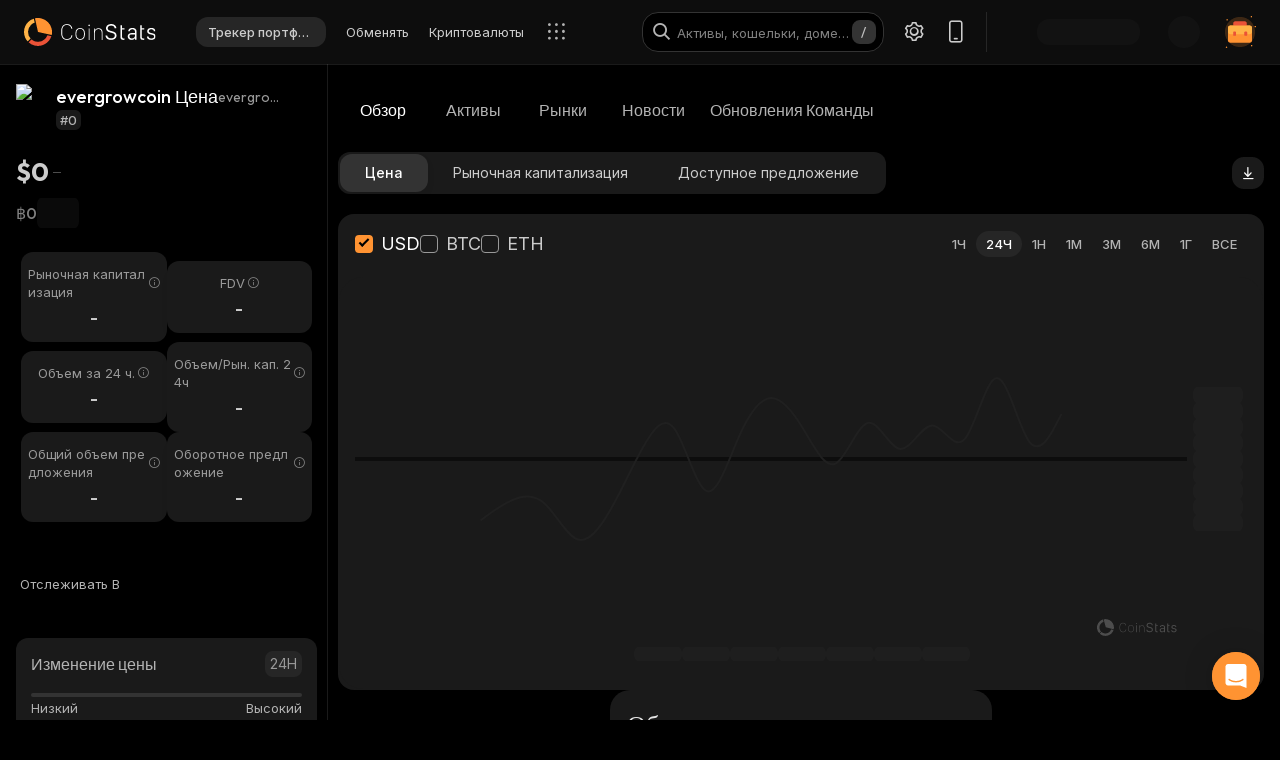

--- FILE ---
content_type: text/html; charset=utf-8
request_url: https://coinstats.app/ru/coins/evergrowcoin/
body_size: 49763
content:
<!DOCTYPE html><html lang="ru" class="__className_60a407 __variable_60a407 __variable_fa2f99 fonts dark-mode"><head><meta charSet="utf-8"/><meta name="viewport" content="width=device-width, initial-scale=1, maximum-scale=1"/><link rel="preload" as="image" href="/images/logos/logo_website.svg" fetchPriority="high"/><link rel="preload" as="image" href="/images/icons/intercom.svg" fetchPriority="high"/><link rel="stylesheet" href="/_next/static/css/205d612a091d9d05.css" data-precedence="next"/><link rel="stylesheet" href="/_next/static/css/c7f2eb33bc14a655.css" data-precedence="next"/><link rel="stylesheet" href="/_next/static/css/376ec136d39232c7.css" data-precedence="next"/><link rel="stylesheet" href="/_next/static/css/733a7ab64b10f013.css" data-precedence="next"/><link rel="stylesheet" href="/_next/static/css/ed3b0ca04df45439.css" data-precedence="next"/><link rel="stylesheet" href="/_next/static/css/e905733ac4e977d1.css" data-precedence="next"/><link rel="stylesheet" href="/_next/static/css/d8c826e9a3b31fdb.css" data-precedence="next"/><link rel="stylesheet" href="/_next/static/css/a05b3fb3465276d6.css" data-precedence="next"/><link rel="stylesheet" href="/_next/static/css/f54bbde50d9a5db6.css" data-precedence="next"/><link rel="stylesheet" href="/_next/static/css/f171dbb350c64eb6.css" data-precedence="next"/><link rel="stylesheet" href="/_next/static/css/4514f161f8fc0a60.css" data-precedence="next"/><link rel="stylesheet" href="/_next/static/css/32df597a284a9130.css" data-precedence="next"/><link rel="stylesheet" href="/_next/static/css/a68ac19c05f7ec3e.css" data-precedence="next"/><link rel="stylesheet" href="/_next/static/css/d566b4d6c8090be9.css" data-precedence="next"/><link rel="stylesheet" href="/_next/static/css/5ec6371cd2425dfd.css" data-precedence="next"/><link rel="stylesheet" href="/_next/static/css/df0013826c06d820.css" data-precedence="next"/><link rel="stylesheet" href="/_next/static/css/576489ea37fa244c.css" data-precedence="next"/><link rel="stylesheet" href="/_next/static/css/da1893e3c98291d2.css" data-precedence="next"/><link rel="stylesheet" href="/_next/static/css/5aa7b7ed9af14493.css" data-precedence="next"/><link rel="stylesheet" href="/_next/static/css/06093a29ee9d6d7c.css" data-precedence="next"/><link rel="stylesheet" href="/_next/static/css/883cf1ef0fc2300c.css" data-precedence="next"/><link rel="stylesheet" href="/_next/static/css/f84a04930f6861e9.css" data-precedence="next"/><link rel="stylesheet" href="/_next/static/css/a2ba863c22414239.css" data-precedence="next"/><link rel="stylesheet" href="/_next/static/css/2c0d6963042e0e66.css" data-precedence="next"/><link rel="stylesheet" href="/_next/static/css/92f6d1b5ececdaf6.css" data-precedence="next"/><link rel="stylesheet" href="/_next/static/css/14a3788f90cc156a.css" data-precedence="next"/><link rel="stylesheet" href="/_next/static/css/fb3853a7027406e7.css" data-precedence="next"/><link rel="stylesheet" href="/_next/static/css/a41a7b697abf757e.css" data-precedence="next"/><link rel="stylesheet" href="/_next/static/css/4d80ba8eda1defd0.css" data-precedence="next"/><link rel="stylesheet" href="/_next/static/css/1867f1f177181fc2.css" data-precedence="next"/><link rel="stylesheet" href="/_next/static/css/215127c3836e20bd.css" data-precedence="next"/><link rel="stylesheet" href="/_next/static/css/59840de64b736a2a.css" data-precedence="next"/><link rel="stylesheet" href="/_next/static/css/f78dbaf0b2152f50.css" data-precedence="next"/><link rel="stylesheet" href="/_next/static/css/bd4ecb79854344ac.css" data-precedence="next"/><link rel="stylesheet" href="/_next/static/css/6a09a91b94de8a9a.css" data-precedence="next"/><link rel="stylesheet" href="/_next/static/css/52cf3fa705a21ea2.css" data-precedence="next"/><link rel="stylesheet" href="/_next/static/css/7e8902a5b87ad4c1.css" data-precedence="next"/><link rel="stylesheet" href="/_next/static/css/524c66c48f6dcf53.css" data-precedence="next"/><link rel="preload" as="script" fetchPriority="low" href="/_next/static/chunks/webpack-d32ecdc9f70f0940.js"/><script src="/_next/static/chunks/fd9d1056-1379996a47444fc8.js" async=""></script><script src="/_next/static/chunks/12949-49d87792e836bf41.js" async=""></script><script src="/_next/static/chunks/main-app-9e2fc9d7ad42f797.js" async=""></script><script src="/_next/static/chunks/68575-3416a4b4d92721d7.js" async=""></script><script src="/_next/static/chunks/app/%5Blocale%5D/(with-intercom-and-cookie-popup)/(with-footer-header)/(with-switch-popup)/layout-a1a5852ad1ff2e0b.js" async=""></script><script src="/_next/static/chunks/d16ac788-da7f4917a8a9e009.js" async=""></script><script src="/_next/static/chunks/6809c4f0-be8c651c0cbc2c78.js" async=""></script><script src="/_next/static/chunks/31147-2e7f135af2decd66.js" async=""></script><script src="/_next/static/chunks/18848-5fe45940f40fc2e6.js" async=""></script><script src="/_next/static/chunks/27648-25697d950e0795e7.js" async=""></script><script src="/_next/static/chunks/98067-46f80aa433e4cae6.js" async=""></script><script src="/_next/static/chunks/33145-94d4065edc9f25ae.js" async=""></script><script src="/_next/static/chunks/53833-95927d1ca15de51b.js" async=""></script><script src="/_next/static/chunks/84804-03d37ba16fe07d93.js" async=""></script><script src="/_next/static/chunks/21392-add38bdaa2a4043b.js" async=""></script><script src="/_next/static/chunks/47299-e90c37c826c85808.js" async=""></script><script src="/_next/static/chunks/29362-cb8213d6756256fa.js" async=""></script><script src="/_next/static/chunks/90487-195085e04b154ace.js" async=""></script><script src="/_next/static/chunks/1907-a0466b6b87d9465e.js" async=""></script><script src="/_next/static/chunks/5268-a89d7793ecac9ca4.js" async=""></script><script src="/_next/static/chunks/75827-be43be269083de37.js" async=""></script><script src="/_next/static/chunks/app/%5Blocale%5D/(with-intercom-and-cookie-popup)/(with-footer-header)/layout-bbe3386b4903b5cb.js" async=""></script><script src="/_next/static/chunks/24385-71f6749ed9323fb0.js" async=""></script><script src="/_next/static/chunks/63126-3f4a410d19d28c5f.js" async=""></script><script src="/_next/static/chunks/5222-ab0cac77de402b94.js" async=""></script><script src="/_next/static/chunks/93903-837c169f4ed58fca.js" async=""></script><script src="/_next/static/chunks/app/%5Blocale%5D/(with-intercom-and-cookie-popup)/layout-1bcefa0d00a28f56.js" async=""></script><script src="/_next/static/chunks/app/not-found-3a448ba2e744d2e1.js" async=""></script><script src="/_next/static/chunks/app/global-error-b4d778165b8f80bf.js" async=""></script><script src="/_next/static/chunks/83708-611eaaf66a24c9d3.js" async=""></script><script src="/_next/static/chunks/10781-049b9a25d4d01821.js" async=""></script><script src="/_next/static/chunks/1493-c4d6a9e62c1c05b8.js" async=""></script><script src="/_next/static/chunks/60587-f44c14dda53f4352.js" async=""></script><script src="/_next/static/chunks/58576-35934b7e21d98bec.js" async=""></script><script src="/_next/static/chunks/app/%5Blocale%5D/(with-intercom-and-cookie-popup)/(with-footer-header)/(with-switch-popup)/(live-prices)/coins/page-2298a48aa3d3fdb0.js" async=""></script><script src="/_next/static/chunks/61093-14143b2629179c28.js" async=""></script><script src="/_next/static/chunks/67603-8f12e6735a8d1b07.js" async=""></script><script src="/_next/static/chunks/59281-86babf8a221a5962.js" async=""></script><script src="/_next/static/chunks/87406-1490bd31318ad98c.js" async=""></script><script src="/_next/static/chunks/5728-e4a0d2a0b73286f4.js" async=""></script><script src="/_next/static/chunks/59749-ff5cdd3be73490d6.js" async=""></script><script src="/_next/static/chunks/app/%5Blocale%5D/(with-intercom-and-cookie-popup)/(with-footer-header)/(with-switch-popup)/coins/%5BcoinId%5D/layout-683352b8a8876e30.js" async=""></script><script src="/_next/static/chunks/3a91511d-3e01b972328aa159.js" async=""></script><script src="/_next/static/chunks/25728622-d7eb93e2ec5e06c7.js" async=""></script><script src="/_next/static/chunks/18206-e8cd671b14b06198.js" async=""></script><script src="/_next/static/chunks/65865-1f2a5280d5b4bee1.js" async=""></script><script src="/_next/static/chunks/56634-0db559ae874411a1.js" async=""></script><script src="/_next/static/chunks/40178-7b947e7c00464b02.js" async=""></script><script src="/_next/static/chunks/59645-ce521d14b839f10f.js" async=""></script><script src="/_next/static/chunks/61041-7f437eaa164d6847.js" async=""></script><script src="/_next/static/chunks/app/%5Blocale%5D/layout-d84f57cf58672439.js" async=""></script><script src="/_next/static/chunks/3d60105b-2402ba5a1146b4b3.js" async=""></script><script src="/_next/static/chunks/dc112a36-21d44131fe887b26.js" async=""></script><script src="/_next/static/chunks/52271efe-548c6f78c0e22bb1.js" async=""></script><script src="/_next/static/chunks/62650-1422a738bd4eadd5.js" async=""></script><script src="/_next/static/chunks/46709-ff17d75a016a2425.js" async=""></script><script src="/_next/static/chunks/888-a69f9f400fed2b02.js" async=""></script><script src="/_next/static/chunks/4705-310fbe05c55d29de.js" async=""></script><script src="/_next/static/chunks/17724-bdee6f309a6e9ea5.js" async=""></script><script src="/_next/static/chunks/13900-0df2c1f9a2e68e7a.js" async=""></script><script src="/_next/static/chunks/69772-d242226db7f577df.js" async=""></script><script src="/_next/static/chunks/34766-0258698664410f13.js" async=""></script><script src="/_next/static/chunks/12084-d3187e391865b071.js" async=""></script><script src="/_next/static/chunks/39402-d42be9528e73bcde.js" async=""></script><script src="/_next/static/chunks/app/%5Blocale%5D/(with-intercom-and-cookie-popup)/(with-footer-header)/(with-switch-popup)/coins/%5BcoinId%5D/page-c8fb9c45835f793f.js" async=""></script><link href="https://widget.intercom.io" rel="preconnect" crossorigin=""/><meta name="theme-color" content="#0D0D0D"/><title>evergrowcoin Цена и рыночная капитализация | Обновления в реальном времени и исторические данные | CoinStats</title><meta name="description" content="Будьте в курсе текущей цены evergrowcoin с различными ресурсами, такими как конвертер, график цен, отслеживание портфеля и соответствующие новости."/><meta name="application-name" content="Иследование и трекинг портфеля криптовалют | CoinStats"/><link rel="manifest" href="/manifest.json" crossorigin="use-credentials"/><meta name="msapplication-config" content="/browserconfig.xml"/><meta name="apple-itunes-app" content="app-id=1247849330, app-argument=https://coinstats.app/coins/evergrowcoin"/><meta name="fb:app_id" content="116525922286255"/><link rel="canonical" href="https://coinstats.app/ru/coins/evergrowcoin/"/><link rel="alternate" hrefLang="x-default" href="https://coinstats.app/coins/evergrowcoin/"/><link rel="alternate" hrefLang="en" href="https://coinstats.app/coins/evergrowcoin/"/><link rel="alternate" hrefLang="de" href="https://coinstats.app/de/coins/evergrowcoin/"/><link rel="alternate" hrefLang="ru" href="https://coinstats.app/ru/coins/evergrowcoin/"/><link rel="alternate" hrefLang="es" href="https://coinstats.app/es/coins/evergrowcoin/"/><link rel="alternate" hrefLang="fr" href="https://coinstats.app/fr/coins/evergrowcoin/"/><link rel="alternate" hrefLang="hy" href="https://coinstats.app/hy/coins/evergrowcoin/"/><link rel="alternate" hrefLang="it" href="https://coinstats.app/it/coins/evergrowcoin/"/><link rel="alternate" hrefLang="ja" href="https://coinstats.app/ja/coins/evergrowcoin/"/><link rel="alternate" hrefLang="ko" href="https://coinstats.app/ko/coins/evergrowcoin/"/><link rel="alternate" hrefLang="nl" href="https://coinstats.app/nl/coins/evergrowcoin/"/><link rel="alternate" hrefLang="pt" href="https://coinstats.app/pt/coins/evergrowcoin/"/><link rel="alternate" hrefLang="tr" href="https://coinstats.app/tr/coins/evergrowcoin/"/><link rel="alternate" hrefLang="zh" href="https://coinstats.app/zh/coins/evergrowcoin/"/><meta property="og:title" content="evergrowcoin (evergrowcoin) $0 -  Prices, Charts, Markets &amp; News"/><meta property="og:description" content="Get everything you need to know about evergrowcoin evergrowcoin
      price, charts and market cap. All the latest cryptocurrency news and trends. Find the latest and most accurate evergrowcoin live price on Coin Stats."/><meta property="og:image" content="https://static.coinstats.app/coin_preview/evergrowcoin.png"/><meta property="og:image:width" content="1200"/><meta property="og:image:height" content="630"/><meta property="og:type" content="website"/><meta name="twitter:card" content="summary_large_image"/><meta name="twitter:title" content="evergrowcoin (evergrowcoin) $0 -  Prices, Charts, Markets &amp; News"/><meta name="twitter:description" content="Get everything you need to know about evergrowcoin evergrowcoin
      price, charts and market cap. All the latest cryptocurrency news and trends. Find the latest and most accurate evergrowcoin live price on Coin Stats."/><meta name="twitter:image" content="https://static.coinstats.app/coin_preview/evergrowcoin.png"/><link rel="icon" href="/favicon.ico" type="image/x-icon" sizes="48x48"/><link rel="icon" href="/favicon.ico" sizes="any"/><link rel="icon" href="/icon-16.png" sizes="16x16" type="image/png"/><link rel="icon" href="/icon-32.png" sizes="32x32" type="image/png"/><link rel="apple-touch-icon" href="/apple-icon.png" sizes="180x180" type="image/png"/><link rel="mask-icon" href="/icon.svg" color="#2b2b2b"/><meta name="next-size-adjust"/><script src="/_next/static/chunks/polyfills-42372ed130431b0a.js" noModule=""></script></head><body><main><header class="Header_header__u_LUs Header_up__wcdpA"><a hrefLang="en" style="display:none" aria-label="English" href="/en/coins/evergrowcoin/">English</a><a hrefLang="de" style="display:none" aria-label="Deutsch" href="/de/coins/evergrowcoin/">Deutsch</a><a hrefLang="ko" style="display:none" aria-label="한국어" href="/ko/coins/evergrowcoin/">한국어</a><a hrefLang="ja" style="display:none" aria-label="日本語" href="/ja/coins/evergrowcoin/">日本語</a><a hrefLang="zh" style="display:none" aria-label="中文" href="/zh/coins/evergrowcoin/">中文</a><a hrefLang="es" style="display:none" aria-label="Español" href="/es/coins/evergrowcoin/">Español</a><a hrefLang="fr" style="display:none" aria-label="Français" href="/fr/coins/evergrowcoin/">Français</a><a hrefLang="hy" style="display:none" aria-label="Հայերեն" href="/hy/coins/evergrowcoin/">Հայերեն</a><a hrefLang="nl" style="display:none" aria-label="Nederlands" href="/nl/coins/evergrowcoin/">Nederlands</a><a hrefLang="it" style="display:none" aria-label="Italiano" href="/it/coins/evergrowcoin/">Italiano</a><a hrefLang="pt" style="display:none" aria-label="Português" href="/pt/coins/evergrowcoin/">Português</a><a hrefLang="tr" style="display:none" aria-label="Türkçe" href="/tr/coins/evergrowcoin/">Türkçe</a><a style="display:none" href="/portfolio/" aria-label="Трекер портфеля">Трекер портфеля</a><a style="display:none" href="/swap/" aria-label="Обменять">Обменять</a><a style="display:none" href="/coins/" aria-label="Криптовалюты">Криптовалюты</a><a style="display:none" href="/pricing/" aria-label="Цены">Цены</a><a style="display:none" href="/integrations/" aria-label="Интеграции">Интеграции</a><a style="display:none" href="/news/" aria-label="Новости">Новости</a><a style="display:none" href="/earn/" aria-label="Заработать">Заработать</a><a style="display:none" href="https://coinstats.app/blog/" aria-label="Блог">Блог</a><a style="display:none" href="/nft/ethereum/" aria-label="NFT">NFT</a><a style="display:none" href="/widgets/" aria-label="Виджеты">Виджеты</a><a style="display:none" href="/defi-tracker/" aria-label="Трекер DeFi Портфеля">Трекер DeFi Портфеля</a><a style="display:none" href="https://coinstats.app/api-docs/" aria-label="Открытый API">Открытый API</a><a style="display:none" href="/market-report/" aria-label="24ч. Отчет">24ч. Отчет</a><a style="display:none" href="/press-kit/" aria-label="Пресс-кит">Пресс-кит</a><a style="display:none" href="https://coinstats.app/api-docs/" aria-label="Док. API">Док. API</a><div class="Header_global-header__JGGiw"><div class="Header_left-section__rXC1q" data-cy="left-section"><div class="DefaultLogo_default-logo-container__mVUid" data-cy="default-logo-container"><a aria-label="CoinStats Logo" class="DefaultLogo_logo-image__9lyOt" href="/ru/"><img alt="CoinStats" fetchPriority="high" width="132" height="28" decoding="async" data-nimg="1" class="DefaultLogo_logo-image__9lyOt" style="color:transparent" src="/images/logos/logo_website.svg"/></a></div><nav class="HeaderNavigation_header-navigation__6UWuH" data-cy="header-navigation"><a class="Navigation_nav__d1Ozb font-family-body font-weight-regular HeaderNavigation_primary-nav__e4KAt HeaderNavigation_portfolio-tab__d1ChT Header_global-header-nav-item__trz_Z font-size-13" title="Трекер портфеля" data-cy="nav-with-redirect" href="/ru/portfolio/">Трекер портфеля<div class="Navigation_activeBorder__U_Uo6 HeaderNavigation_active-border__WAP5M Navigation_hide__dHgV0"></div></a><a class="Navigation_nav__d1Ozb font-family-body font-weight-regular HeaderNavigation_primary-nav__e4KAt Header_global-header-nav-item__trz_Z font-size-13" title="Обменять" data-cy="nav-with-redirect" href="/ru/swap/">Обменять<div class="Navigation_activeBorder__U_Uo6 HeaderNavigation_active-border__WAP5M Navigation_hide__dHgV0"></div></a><a class="Navigation_nav__d1Ozb font-family-body font-weight-regular HeaderNavigation_primary-nav__e4KAt Header_global-header-nav-item__trz_Z font-size-13" title="Криптовалюты" data-cy="nav-with-redirect" href="/ru/coins/">Криптовалюты<div class="Navigation_activeBorder__U_Uo6 HeaderNavigation_active-border__WAP5M Navigation_hide__dHgV0"></div></a><a class="Navigation_nav__d1Ozb font-family-body font-weight-regular HeaderNavigation_primary-nav__e4KAt Header_global-header-nav-item__trz_Z font-size-13" title="Новости" data-cy="nav-with-redirect" href="/ru/news/">Новости<div class="Navigation_activeBorder__U_Uo6 HeaderNavigation_active-border__WAP5M Navigation_hide__dHgV0"></div></a></nav><div class="Header_menu-open-close-wrapper__78AyI"><span class="icon-menu Header_icon-menu__kN61t" data-cy="icon-menu"></span></div></div><div class="Header_right-section__RPCfi" data-cy="right-section"><div class="Header_desktop-search__uq1de" data-cy="desktop-search"><div class="HeaderSearch_header-search__q__nc" data-cy="header-search"><div class="HeaderSearch_header-search-input-container__8cHEQ"><i class="icon-search-new HeaderSearch_search-icon__g8FVP"></i><div class="CSInput_cs-input-wrapper__rpsY6 HeaderSearch_header-search-input-wrapper__MLhXd" data-cy="cs-input-wrapper"><input class="CSInput_cs-input__KgsLJ font-family-body font-weight-regular HeaderSearch_header-search-input__gOArO font-size-16" type="text" data-cy="cs-input" id="header-search" placeholder="Активы, кошельки, домены" autoComplete="off" disabled="" value=""/></div><i class="icon-Slash HeaderSearch_icon-Slash__UJlNb"></i></div></div></div><div class="HeaderSettings_settings__gWvXE" data-cy="settings"><span class="icon-settings HeaderSettings_settings-icon__reZYW" data-cy="icon-settings"></span></div><div class="HeaderDownloadApp_headerDownloadApp__GSSVF"><i class="icon-Phone HeaderDownloadApp_iconPhone__UEAQW"></i></div><style data-emotion="css wot6g1 animation-c7515d">.css-wot6g1{display:block;background-color:rgba(0, 0, 0, 0.11);height:1.2em;border-radius:4px;-webkit-animation:animation-c7515d 2s ease-in-out 0.5s infinite;animation:animation-c7515d 2s ease-in-out 0.5s infinite;}@-webkit-keyframes animation-c7515d{0%{opacity:1;}50%{opacity:0.4;}100%{opacity:1;}}@keyframes animation-c7515d{0%{opacity:1;}50%{opacity:0.4;}100%{opacity:1;}}</style><span class="MuiSkeleton-root MuiSkeleton-rounded MuiSkeleton-pulse SparkSkeleton_sparkLoader__Ge2BO Header_userSparkLoader__bigJV css-wot6g1" style="width:103px;height:26px"></span><style data-emotion="css 18m8hyu animation-c7515d">.css-18m8hyu{display:block;background-color:rgba(0, 0, 0, 0.11);height:1.2em;margin-top:0;margin-bottom:0;height:auto;transform-origin:0 55%;-webkit-transform:scale(1, 0.60);-moz-transform:scale(1, 0.60);-ms-transform:scale(1, 0.60);transform:scale(1, 0.60);border-radius:4px/6.7px;-webkit-animation:animation-c7515d 2s ease-in-out 0.5s infinite;animation:animation-c7515d 2s ease-in-out 0.5s infinite;}.css-18m8hyu:empty:before{content:"\00a0";}@-webkit-keyframes animation-c7515d{0%{opacity:1;}50%{opacity:0.4;}100%{opacity:1;}}@keyframes animation-c7515d{0%{opacity:1;}50%{opacity:0.4;}100%{opacity:1;}}</style><span class="MuiSkeleton-root MuiSkeleton-text MuiSkeleton-pulse Header_userSkeleton___e_a8 css-18m8hyu" style="width:32px;height:32px"></span><div class="UserPortfolio_user-portfolio__u6lqF rightSidebar-opener" data-cy="rightSidebar-opener"><span>
<svg class= width="32" height="32" viewBox="0 0 32 32" fill="none" version="1.1" xmlns="http://www.w3.org/2000/svg" id="ic">
    <g>
        <path opacity="0.2" d="M16.0011 31.1111C24.3474 31.1111 31.1133 24.3456 31.1133 16C31.1133 7.65436 24.3474 0.888885 16.0011 0.888885C7.65488 0.888885 0.888916 7.65436 0.888916 16C0.888916 24.3456 7.65488 31.1111 16.0011 31.1111Z" fill="#FF9332"/>
        <path fill-rule="evenodd" clip-rule="evenodd" d="M28 11.7343V24.5321C28 25.7101 27.0062 26.6667 25.7848 26.6667H6.21556C4.99414 26.6667 4 25.7101 4 24.5321V11.7343C4 10.7839 4.63932 9.98139 5.53117 9.70149L5.86713 9.62737C5.98188 9.60583 6.09696 9.59999 6.21556 9.59999H25.7848C25.9861 9.59999 26.1843 9.6246 26.3697 9.67689C27.3095 9.92264 28 10.7503 28 11.7343Z" fill="#FF9332"/>
        <path fill-rule="evenodd" clip-rule="evenodd" d="M22.8573 7.55007V13.1204C22.8573 14.3441 21.9115 15.3374 20.749 15.3374H11.2516C10.0892 15.3374 9.14307 14.3441 9.14307 13.1204V7.55007C9.14307 6.56308 9.75151 5.7294 10.6003 5.43874L10.92 5.36208C11.0292 5.33972 11.1387 5.33333 11.2516 5.33333H20.749C20.9407 5.33333 21.1293 5.35888 21.3058 5.41318C22.2002 5.66871 22.8573 6.52794 22.8573 7.55007Z" fill="#EA5237"/>

        <path id="path1"  d="M28 11.8907V15.8426C28 17.1103 27.0062 18.1333 25.7848 18.1333H6.21556C4.99414 18.1333 4 17.1103 4 15.8426V11.8907C4 10.8706 4.63932 10.0093 5.53117 9.70893L5.86713 9.62937C5.98189 9.60626 6.09696 9.59999 6.21556 9.59999H25.7848C25.9861 9.59999 26.1843 9.6264 26.3697 9.68252C27.3095 9.94629 28 10.8346 28 11.8907Z" fill="#FFB347" >
            <animate
                    attributeName="d"
                    dur="0.3s"
                    begin="ic.mouseenter"
                    repeatCount="1"
                    fill="freeze"
                    to="M28 11.4326V14.5941C28 15.6082 27.0062 16.4267 25.7848 16.4267H6.21556C4.99414 16.4267 4 15.6082 4 14.5941V11.4326C4 10.6165 4.63932 9.92747 5.53117 9.68714L5.86713 9.6235C5.98189 9.60501 6.09696 9.59999 6.21556 9.59999H25.7848C25.9861 9.59999 26.1843 9.62112 26.3697 9.66602C27.3095 9.87703 28 10.5877 28 11.4326Z"/>
            <animate
                    attributeName="d"
                    dur="0.3s"
                    begin="ic.mouseleave"
                    repeatCount="1"
                    fill="freeze"
                    to="M28 11.8907V15.8426C28 17.1103 27.0062 18.1333 25.7848 18.1333H6.21556C4.99414 18.1333 4 17.1103 4 15.8426V11.8907C4 10.8706 4.63932 10.0093 5.53117 9.70893L5.86713 9.62937C5.98189 9.60626 6.09696 9.59999 6.21556 9.59999H25.7848C25.9861 9.59999 26.1843 9.6264 26.3697 9.68252C27.3095 9.94629 28 10.8346 28 11.8907Z"/>
        </path>
        <path id="path2" fill-rule="evenodd" clip-rule="evenodd" d="M11.2557 19.84H9.94637C9.50268 19.84 9.14307 19.5144 9.14307 19.1124V16.3006C9.14307 15.8992 9.50268 15.5733 9.94637 15.5733H11.2557C11.6994 15.5733 12.0593 15.8992 12.0593 16.3006V19.1124C12.0593 19.5144 11.6994 19.84 11.2557 19.84Z" fill="#EA5237">
            <animate
                    attributeName="d"
                    dur="0.3s"
                    begin="ic.mouseenter"
                    repeatCount="1"
                    fill="freeze"
                    to="M11.2557 18.1333H9.94637C9.50268 18.1333 9.14307 17.8077 9.14307 17.4057V14.594C9.14307 14.1926 9.50268 13.8667 9.94637 13.8667H11.2557C11.6994 13.8667 12.0593 14.1926 12.0593 14.594V17.4057C12.0593 17.8077 11.6994 18.1333 11.2557 18.1333Z"/>
            <animate
                    attributeName="d"
                    dur="0.3s"
                    begin="ic.mouseleave"
                    repeatCount="1"
                    fill="freeze"
                    to="M11.2557 19.84H9.94637C9.50268 19.84 9.14307 19.5144 9.14307 19.1124V16.3006C9.14307 15.8992 9.50268 15.5733 9.94637 15.5733H11.2557C11.6994 15.5733 12.0593 15.8992 12.0593 16.3006V19.1124C12.0593 19.5144 11.6994 19.84 11.2557 19.84Z"/>
        </path>
        <path id="path3" fill-rule="evenodd" clip-rule="evenodd" d="M22.3985 19.84H21.0892C20.6455 19.84 20.2859 19.5144 20.2859 19.1124V16.3006C20.2859 15.8992 20.6455 15.5733 21.0892 15.5733H22.3985C22.8422 15.5733 23.2021 15.8992 23.2021 16.3006V19.1124C23.2021 19.5144 22.8422 19.84 22.3985 19.84Z" fill="#EA5237">
            <animate
                    attributeName="d"
                    dur="0.3s"
                    begin="ic.mouseenter"
                    repeatCount="1"
                    fill="freeze"
                    to="M22.3985 18.1333H21.0892C20.6455 18.1333 20.2859 17.8077 20.2859 17.4057V14.594C20.2859 14.1926 20.6455 13.8667 21.0892 13.8667H22.3985C22.8422 13.8667 23.2021 14.1926 23.2021 14.594V17.4057C23.2021 17.8077 22.8422 18.1333 22.3985 18.1333Z"/>
            <animate
                    attributeName="d"
                    dur="0.3s"
                    begin="ic.mouseleave"
                    repeatCount="1"
                    fill="freeze"
                    to="M22.3985 19.84H21.0892C20.6455 19.84 20.2859 19.5144 20.2859 19.1124V16.3006C20.2859 15.8992 20.6455 15.5733 21.0892 15.5733H22.3985C22.8422 15.5733 23.2021 15.8992 23.2021 16.3006V19.1124C23.2021 19.5144 22.8422 19.84 22.3985 19.84Z"/>
        </path>

        <path fill-rule="evenodd" clip-rule="evenodd" d="M27.3991 1.46596C27.8047 1.46596 28.1327 1.138 28.1327 0.73364C28.1327 0.327965 27.8047 0 27.3991 0C26.9947 0 26.6667 0.327965 26.6667 0.73364C26.6667 1.138 26.9947 1.46596 27.3991 1.46596ZM28.4183 29.7198C28.4183 29.3154 28.0903 28.9875 27.6846 28.9875C27.2803 28.9875 26.9523 29.3154 26.9523 29.7198C26.9523 30.1255 27.2803 30.4534 27.6846 30.4534C28.0903 30.4534 28.4183 30.1255 28.4183 29.7198ZM3.24382 31.2467C3.24382 30.841 2.91585 30.5131 2.51148 30.5131C2.10712 30.5131 1.77783 30.841 1.77783 31.2467C1.77783 31.6524 2.10712 31.9804 2.51148 31.9804C2.91585 31.9804 3.24382 31.6524 3.24382 31.2467ZM32.0001 10.5811C32.0001 10.1754 31.6721 9.84748 31.2664 9.84748C30.862 9.84748 30.5341 10.1754 30.5341 10.5811C30.5341 10.9868 30.862 11.3148 31.2664 11.3148C31.6721 11.3148 32.0001 10.9868 32.0001 10.5811ZM3.84431 3.84344C3.84431 3.43908 3.51634 3.11112 3.11198 3.11112C2.70761 3.11112 2.37833 3.43908 2.37833 3.84344C2.37833 4.24912 2.70761 4.57708 3.11198 4.57708C3.51634 4.57708 3.84431 4.24912 3.84431 3.84344Z" fill="#FF9332"/>
    </g>
</svg>
    </span></div></div></div></header><script type="application/ld+json">{"@context":"https://schema.org/","@type":"Product","name":"evergrowcoin","description":"A cryptocurrency","sku":"evergrowcoin","offers":{"@type":"Offer","price":0,"priceCurrency":"USD"},"additionalProperty":[{"@type":"PropertyValue","name":"Market Cap"},{"@type":"PropertyValue","name":"Circulating Supply"},{"@type":"PropertyValue","name":"Max Supply"},{"@type":"PropertyValue","name":"Last Update","value":"2026-01-18T07:00:46.655Z"},{"@type":"PropertyValue","name":"Percent Change 24H"},{"@type":"PropertyValue","name":"Exchange Rate Specification","value":{"@type":"ExchangeRateSpecification","name":"evergrowcoin","currentExchangeRate":{"@type":"UnitPriceSpecification","price":0,"priceCurrency":"USD"}}}],"url":""}</script><script type="application/ld+json">{"@context":"http://schema.org","@type":"Table","about":"Cryptocurrency Prices Today"}</script><div class="coins_pageWrapper__0FeJI"><div class="coins_coinDetails__MuG5G"><div class="coins_coinInfoWrapper___H7dC"><div class="coins_coinInfoWrapperContent__Pub1C"><div class="coins_logoAndName__fYOCv"><img alt="evergrowcoin" fetchPriority="high" width="40" height="40" decoding="async" data-nimg="1" style="color:transparent" src=""/><div><div class="coins_nameAndSymbol__RB_nk"><h1 class="coins_name__bYone font-family-emphasis font-weight-medium font-size-18">evergrowcoin Цена</h1><span class="coins_symbol__UvFed font-family-emphasis font-weight-regular font-size-14" title="evergrowcoin">evergrowcoin</span></div><span class="SubscriptionType_subscription-badge__KYxDA font-family-body font-weight-medium coins_subscriptionType__KzWyH font-size-13" data-cy="subscription-badge">#0</span></div></div><div class="CoinMainPrices_coinPriceInfo__Nq7Wn coins_coinPriceInfo__mRCz8"><p class="CoinMainPrices_coinPrice__7iwc4 font-family-heading font-weight-bold font-size-26" title="$0">$0</p><span class="PriceChangeBadge_priceChangeBadge__Ge2D1 PriceChangeBadge_emptyLine__DJm0X CoinMainPrices_priceBadge__zVYJa"></span></div><div class="CoinMainPrices_coinSecondaryPriceInfo__fWloR coins_coinSecondaryPriceInfo__NYUIS"><p class="CoinMainPrices_secondaryPrice__9AXou font-family-emphasis font-weight-medium font-size-16">฿0</p><style data-emotion="css 18m8hyu animation-c7515d">.css-18m8hyu{display:block;background-color:rgba(0, 0, 0, 0.11);height:1.2em;margin-top:0;margin-bottom:0;height:auto;transform-origin:0 55%;-webkit-transform:scale(1, 0.60);-moz-transform:scale(1, 0.60);-ms-transform:scale(1, 0.60);transform:scale(1, 0.60);border-radius:4px/6.7px;-webkit-animation:animation-c7515d 2s ease-in-out 0.5s infinite;animation:animation-c7515d 2s ease-in-out 0.5s infinite;}.css-18m8hyu:empty:before{content:"\00a0";}@-webkit-keyframes animation-c7515d{0%{opacity:1;}50%{opacity:0.4;}100%{opacity:1;}}@keyframes animation-c7515d{0%{opacity:1;}50%{opacity:0.4;}100%{opacity:1;}}</style><span class="MuiSkeleton-root MuiSkeleton-text MuiSkeleton-pulse coins_skeleton__pyu0m css-18m8hyu" style="width:42px;height:30px"></span></div><div class="CoinMarketStats_marketStatsItems__4aS1x coins_marketStatsItems__cpIic"><div class="MarketStatsItem_marketStatsItem__ETiAR CoinMarketStats_marketStatsItem__jsvCM"><div class="MarketStatsItem_title__D3dWu "><span title="Рыночная капитализация" class="MarketStatsItem_titleText__ji4Eg font-family-body font-weight-regular CoinMarketStats_marketStatsItemTitle__J0WEF font-size-13">Рыночная капитализация</span><i id="Рыночная капитализация" data-tooltip-html="&lt;div&gt;
            &lt;p&gt;Рыночная капитализация криптовалюты — это текущая цена валюты умноженная на оборотное предложение (общее число добытых монет).&lt;/p&gt;
            &lt;p&gt;
              &lt;b&gt;Рыночная стоимость = Текущая цена x Оборотное предложение&lt;/b&gt;
            &lt;/p&gt;
          &lt;/div&gt;" class="icon-fill-1 MarketStatsItem_icon__L0FMj CoinMarketStats_marketStatsItemHintIcon__yn0UL"></i><div role="tooltip" class="react-tooltip styles-module_tooltip__mnnfp styles-module_dark__xNqje MarketStatsItem_tooltip__BBOoF "><div class="react-tooltip-arrow styles-module_arrow__K0L3T"></div></div></div><div class="MarketStatsItem_content__kpqZL CoinMarketStats_marketStatsItemContent__LTSIr"><div class="MarketStatsItem_valueWrapper__IRbId"><div class="MarketStatsItem_value__N5gMt font-family-emphasis font-weight-semibold font-size-16" title="-" data-cy="font-size-16">-</div></div></div></div><div class="MarketStatsItem_marketStatsItem__ETiAR CoinMarketStats_marketStatsItem__jsvCM"><div class="MarketStatsItem_title__D3dWu "><span title="FDV" class="MarketStatsItem_titleText__ji4Eg font-family-body font-weight-regular CoinMarketStats_marketStatsItemTitle__J0WEF font-size-13">FDV</span><i id="FDV" data-tooltip-html="Рыночная капитализация криптовалюты — это текущая цена валюты умноженная на оборотное предложение (общее число добытых монет)." class="icon-fill-1 MarketStatsItem_icon__L0FMj CoinMarketStats_marketStatsItemHintIcon__yn0UL"></i><div role="tooltip" class="react-tooltip styles-module_tooltip__mnnfp styles-module_dark__xNqje MarketStatsItem_tooltip__BBOoF "><div class="react-tooltip-arrow styles-module_arrow__K0L3T"></div></div></div><div class="MarketStatsItem_content__kpqZL CoinMarketStats_marketStatsItemContent__LTSIr"><div class="MarketStatsItem_valueWrapper__IRbId"><div class="MarketStatsItem_value__N5gMt font-family-emphasis font-weight-semibold font-size-16" title="-" data-cy="font-size-16">-</div></div></div></div><div class="MarketStatsItem_marketStatsItem__ETiAR CoinMarketStats_marketStatsItem__jsvCM"><div class="MarketStatsItem_title__D3dWu "><span title="Объем за 24 ч." class="MarketStatsItem_titleText__ji4Eg font-family-body font-weight-regular CoinMarketStats_marketStatsItemTitle__J0WEF font-size-13">Объем за 24 ч.</span><i id="Объем за 24 ч." data-tooltip-html="24-часовой объём — оборот криптовалюты за предыдущие 24 часа в долларах." class="icon-fill-1 MarketStatsItem_icon__L0FMj CoinMarketStats_marketStatsItemHintIcon__yn0UL"></i><div role="tooltip" class="react-tooltip styles-module_tooltip__mnnfp styles-module_dark__xNqje MarketStatsItem_tooltip__BBOoF "><div class="react-tooltip-arrow styles-module_arrow__K0L3T"></div></div></div><div class="MarketStatsItem_content__kpqZL CoinMarketStats_marketStatsItemContent__LTSIr"><div class="MarketStatsItem_valueWrapper__IRbId"><div class="MarketStatsItem_value__N5gMt font-family-emphasis font-weight-semibold font-size-16" title="-" data-cy="font-size-16">-</div></div></div></div><div class="MarketStatsItem_marketStatsItem__ETiAR CoinMarketStats_marketStatsItem__jsvCM"><div class="MarketStatsItem_title__D3dWu "><span title="Объем/Рын. кап. 24ч" class="MarketStatsItem_titleText__ji4Eg font-family-body font-weight-regular CoinMarketStats_marketStatsItemTitle__J0WEF font-size-13">Объем/Рын. кап. 24ч</span><i id="Объем/Рын. кап. 24ч" data-tooltip-html="Соотношение &lt;b&gt;Объем/Рын. кап. (24ч)&lt;/b&gt; — это быстрый индикатор ликвидности, показывающий, насколько активно торгуется монета относительно ее общей стоимости.
&lt;b&gt;Высокое соотношение&lt;/b&gt; ⇒ обычно указывает на более сильную ликвидность и потенциально более высокую волатильность.
&lt;b&gt;Низкое соотношение&lt;/b&gt; ⇒ обычно сигнализирует о более низкой ликвидности и потенциально большем проскальзывании цены при торговле." class="icon-fill-1 MarketStatsItem_icon__L0FMj CoinMarketStats_marketStatsItemHintIcon__yn0UL"></i><div role="tooltip" class="react-tooltip styles-module_tooltip__mnnfp styles-module_dark__xNqje MarketStatsItem_tooltip__BBOoF "><div class="react-tooltip-arrow styles-module_arrow__K0L3T"></div></div></div><div class="MarketStatsItem_content__kpqZL CoinMarketStats_marketStatsItemContent__LTSIr"><div class="MarketStatsItem_valueWrapper__IRbId"><div class="MarketStatsItem_value__N5gMt font-family-emphasis font-weight-semibold font-size-16" title="-" data-cy="font-size-16">-</div></div></div></div><div class="MarketStatsItem_marketStatsItem__ETiAR CoinMarketStats_marketStatsItem__jsvCM"><div class="MarketStatsItem_title__D3dWu "><span title="Общий объем предложения" class="MarketStatsItem_titleText__ji4Eg font-family-body font-weight-regular CoinMarketStats_marketStatsItemTitle__J0WEF font-size-13">Общий объем предложения</span><i id="Общий объем предложения" data-tooltip-html="&lt;div&gt;
          &lt;p&gt;Общее количество криптовалюты — это количество монет в обороте, плюс заблокированные/замороженные монеты за вычетом удаленных.&lt;/p&gt;
          &lt;p&gt;
            &lt;b&gt;Общее предложение = Предложение на блокчейне - Монеты, изъятые из обращения&lt;/b&gt;
          &lt;/p&gt;
        &lt;/div&gt;" class="icon-fill-1 MarketStatsItem_icon__L0FMj CoinMarketStats_marketStatsItemHintIcon__yn0UL"></i><div role="tooltip" class="react-tooltip styles-module_tooltip__mnnfp styles-module_dark__xNqje MarketStatsItem_tooltip__BBOoF "><div class="react-tooltip-arrow styles-module_arrow__K0L3T"></div></div></div><div class="MarketStatsItem_content__kpqZL CoinMarketStats_marketStatsItemContent__LTSIr"><div class="MarketStatsItem_valueWrapper__IRbId"><div class="MarketStatsItem_value__N5gMt font-family-emphasis font-weight-semibold font-size-16" title="-" data-cy="font-size-16">-</div></div></div></div><div class="MarketStatsItem_marketStatsItem__ETiAR CoinMarketStats_marketStatsItem__jsvCM"><div class="MarketStatsItem_title__D3dWu "><span title="Оборотное предложение" class="MarketStatsItem_titleText__ji4Eg font-family-body font-weight-regular CoinMarketStats_marketStatsItemTitle__J0WEF font-size-13">Оборотное предложение</span><i id="Оборотное предложение" data-tooltip-html="Доступное или оборотное предложение является наилучшим приближением количества монет или токенов, находящихся в обращении и доступных для общественности." class="icon-fill-1 MarketStatsItem_icon__L0FMj CoinMarketStats_marketStatsItemHintIcon__yn0UL"></i><div role="tooltip" class="react-tooltip styles-module_tooltip__mnnfp styles-module_dark__xNqje MarketStatsItem_tooltip__BBOoF "><div class="react-tooltip-arrow styles-module_arrow__K0L3T"></div></div></div><div class="MarketStatsItem_content__kpqZL CoinMarketStats_marketStatsItemContent__LTSIr"><div class="MarketStatsItem_valueWrapper__IRbId"><div class="MarketStatsItem_value__N5gMt font-family-emphasis font-weight-semibold font-size-16" title="-" data-cy="font-size-16">-</div></div></div></div></div><div class="CoinRelatedItems_infoItems__p_wC6 coins_infoItems__5imIk"><div class="CoinRelatedItems_infoItem__tfCCY"><p class="CoinRelatedItems_infoItemTitle__rXH4e font-family-body font-weight-regular font-size-13">Отслеживать в</p><style data-emotion="css 18m8hyu animation-c7515d">.css-18m8hyu{display:block;background-color:rgba(0, 0, 0, 0.11);height:1.2em;margin-top:0;margin-bottom:0;height:auto;transform-origin:0 55%;-webkit-transform:scale(1, 0.60);-moz-transform:scale(1, 0.60);-ms-transform:scale(1, 0.60);transform:scale(1, 0.60);border-radius:4px/6.7px;-webkit-animation:animation-c7515d 2s ease-in-out 0.5s infinite;animation:animation-c7515d 2s ease-in-out 0.5s infinite;}.css-18m8hyu:empty:before{content:"\00a0";}@-webkit-keyframes animation-c7515d{0%{opacity:1;}50%{opacity:0.4;}100%{opacity:1;}}@keyframes animation-c7515d{0%{opacity:1;}50%{opacity:0.4;}100%{opacity:1;}}</style><span class="MuiSkeleton-root MuiSkeleton-text MuiSkeleton-pulse CoinRelatedItems_skeleton__tR0ve css-18m8hyu" style="width:100px;height:28px"></span></div></div><div class="CoinPriceChangeItems_chartPriceInfo__atIun "><div class="CoinPriceChangeItems_priceSection__gDlxk CoinPriceChangeItems_priceSectionTop__CFoWW"><div class="CoinPriceChangeItems_flexAlignCenterSpaceBetween__CtrsU"><p class="CoinPriceChangeItems_priceChangeTitle__CFg7B font-family-emphasis font-weight-medium font-size-16">Изменение цены</p><div class="CoinPriceChangeItems_selectedInterval__2_OhU font-family-body font-weight-regular font-size-14">24h</div></div><div class="CoinPriceChangeItems_bar__HBSBH"></div><div class="CoinPriceChangeItems_highAndLowLabels__pKDwm CoinPriceChangeItems_flexAlignCenterSpaceBetween__CtrsU"><p class="CoinPriceChangeItems_priceLabel__Ghlxs font-family-body font-weight-regular font-size-13">Низкий</p><p class="CoinPriceChangeItems_priceLabel__Ghlxs font-family-body font-weight-regular font-size-13">Высокий</p></div><div class="CoinPriceChangeItems_flexAlignCenterSpaceBetween__CtrsU"><style data-emotion="css 18m8hyu animation-c7515d">.css-18m8hyu{display:block;background-color:rgba(0, 0, 0, 0.11);height:1.2em;margin-top:0;margin-bottom:0;height:auto;transform-origin:0 55%;-webkit-transform:scale(1, 0.60);-moz-transform:scale(1, 0.60);-ms-transform:scale(1, 0.60);transform:scale(1, 0.60);border-radius:4px/6.7px;-webkit-animation:animation-c7515d 2s ease-in-out 0.5s infinite;animation:animation-c7515d 2s ease-in-out 0.5s infinite;}.css-18m8hyu:empty:before{content:"\00a0";}@-webkit-keyframes animation-c7515d{0%{opacity:1;}50%{opacity:0.4;}100%{opacity:1;}}@keyframes animation-c7515d{0%{opacity:1;}50%{opacity:0.4;}100%{opacity:1;}}</style><span class="MuiSkeleton-root MuiSkeleton-text MuiSkeleton-pulse CoinPriceChangeItems_priceChangeSkeleton__r1kym css-18m8hyu" style="width:80px;height:24px"></span><style data-emotion="css 18m8hyu animation-c7515d">.css-18m8hyu{display:block;background-color:rgba(0, 0, 0, 0.11);height:1.2em;margin-top:0;margin-bottom:0;height:auto;transform-origin:0 55%;-webkit-transform:scale(1, 0.60);-moz-transform:scale(1, 0.60);-ms-transform:scale(1, 0.60);transform:scale(1, 0.60);border-radius:4px/6.7px;-webkit-animation:animation-c7515d 2s ease-in-out 0.5s infinite;animation:animation-c7515d 2s ease-in-out 0.5s infinite;}.css-18m8hyu:empty:before{content:"\00a0";}@-webkit-keyframes animation-c7515d{0%{opacity:1;}50%{opacity:0.4;}100%{opacity:1;}}@keyframes animation-c7515d{0%{opacity:1;}50%{opacity:0.4;}100%{opacity:1;}}</style><span class="MuiSkeleton-root MuiSkeleton-text MuiSkeleton-pulse CoinPriceChangeItems_priceChangeSkeleton__r1kym css-18m8hyu" style="width:80px;height:24px"></span></div><div class="CoinPriceChangeItems_flexAlignCenterSpaceBetween__CtrsU"><style data-emotion="css 18m8hyu animation-c7515d">.css-18m8hyu{display:block;background-color:rgba(0, 0, 0, 0.11);height:1.2em;margin-top:0;margin-bottom:0;height:auto;transform-origin:0 55%;-webkit-transform:scale(1, 0.60);-moz-transform:scale(1, 0.60);-ms-transform:scale(1, 0.60);transform:scale(1, 0.60);border-radius:4px/6.7px;-webkit-animation:animation-c7515d 2s ease-in-out 0.5s infinite;animation:animation-c7515d 2s ease-in-out 0.5s infinite;}.css-18m8hyu:empty:before{content:"\00a0";}@-webkit-keyframes animation-c7515d{0%{opacity:1;}50%{opacity:0.4;}100%{opacity:1;}}@keyframes animation-c7515d{0%{opacity:1;}50%{opacity:0.4;}100%{opacity:1;}}</style><span class="MuiSkeleton-root MuiSkeleton-text MuiSkeleton-pulse CoinPriceChangeItems_priceChangeSkeleton__r1kym css-18m8hyu" style="width:40px;height:20px"></span><style data-emotion="css 18m8hyu animation-c7515d">.css-18m8hyu{display:block;background-color:rgba(0, 0, 0, 0.11);height:1.2em;margin-top:0;margin-bottom:0;height:auto;transform-origin:0 55%;-webkit-transform:scale(1, 0.60);-moz-transform:scale(1, 0.60);-ms-transform:scale(1, 0.60);transform:scale(1, 0.60);border-radius:4px/6.7px;-webkit-animation:animation-c7515d 2s ease-in-out 0.5s infinite;animation:animation-c7515d 2s ease-in-out 0.5s infinite;}.css-18m8hyu:empty:before{content:"\00a0";}@-webkit-keyframes animation-c7515d{0%{opacity:1;}50%{opacity:0.4;}100%{opacity:1;}}@keyframes animation-c7515d{0%{opacity:1;}50%{opacity:0.4;}100%{opacity:1;}}</style><span class="MuiSkeleton-root MuiSkeleton-text MuiSkeleton-pulse CoinPriceChangeItems_priceChangeSkeleton__r1kym css-18m8hyu" style="width:40px;height:20px"></span></div></div><div class="CoinPriceChangeItems_priceSection__gDlxk"><div class="CoinPriceChangeItems_flexAlignCenterSpaceBetween__CtrsU CoinPriceChangeItems_priceChangeItem__slaon"><div class="CoinPriceChangeItems_flexAlignCenterFlexStart__qgsFX CoinPriceChangeItems_gap2__49t_D"><p class="CoinPriceChangeItems_priceChangeLabel__sn_qJ font-family-body font-weight-regular font-size-13">Изменение 1ч</p><i id="key-value-item-1h_price_change" class="icon-fill-1 TooltipWithLinkedIcon_iconFill1__WDmcB CoinPriceChangeItems_tooltipIcon__ZA5Q4" data-tooltip-content="Изменение цены за последний час."></i><div role="tooltip" class="react-tooltip styles-module_tooltip__mnnfp styles-module_dark__xNqje font-family-body font-weight-regular"><div class="react-tooltip-arrow styles-module_arrow__K0L3T"></div></div></div><span class="PriceChangeBadge_priceChangeBadge__Ge2D1 PriceChangeBadge_emptyLine__DJm0X CoinPriceChangeItems_priceChange__3ROJL font-size-14"></span></div><div class="CoinPriceChangeItems_flexAlignCenterSpaceBetween__CtrsU CoinPriceChangeItems_priceChangeItem__slaon"><div class="CoinPriceChangeItems_flexAlignCenterFlexStart__qgsFX CoinPriceChangeItems_gap2__49t_D"><p class="CoinPriceChangeItems_priceChangeLabel__sn_qJ font-family-body font-weight-regular font-size-13">Изменение 24ч</p><i id="key-value-item-24h_price_change" class="icon-fill-1 TooltipWithLinkedIcon_iconFill1__WDmcB CoinPriceChangeItems_tooltipIcon__ZA5Q4" data-tooltip-content="Изменение цены за последние 24 часа."></i><div role="tooltip" class="react-tooltip styles-module_tooltip__mnnfp styles-module_dark__xNqje font-family-body font-weight-regular"><div class="react-tooltip-arrow styles-module_arrow__K0L3T"></div></div></div><span class="PriceChangeBadge_priceChangeBadge__Ge2D1 PriceChangeBadge_emptyLine__DJm0X CoinPriceChangeItems_priceChange__3ROJL font-size-14"></span></div><div class="CoinPriceChangeItems_flexAlignCenterSpaceBetween__CtrsU CoinPriceChangeItems_priceChangeItem__slaon"><div class="CoinPriceChangeItems_flexAlignCenterFlexStart__qgsFX CoinPriceChangeItems_gap2__49t_D"><p class="CoinPriceChangeItems_priceChangeLabel__sn_qJ font-family-body font-weight-regular font-size-13">Изменение 7д</p><i id="key-value-item-7d_price_change" class="icon-fill-1 TooltipWithLinkedIcon_iconFill1__WDmcB CoinPriceChangeItems_tooltipIcon__ZA5Q4" data-tooltip-content="Изменение цены за последние 7 дней."></i><div role="tooltip" class="react-tooltip styles-module_tooltip__mnnfp styles-module_dark__xNqje font-family-body font-weight-regular"><div class="react-tooltip-arrow styles-module_arrow__K0L3T"></div></div></div><span class="PriceChangeBadge_priceChangeBadge__Ge2D1 PriceChangeBadge_emptyLine__DJm0X CoinPriceChangeItems_priceChange__3ROJL font-size-14"></span></div></div><div class="CoinPriceChangeItems_priceSection__gDlxk"><div class="CoinPriceChangeItems_priceChangeItem__slaon"><div class="CoinPriceChangeItems_flexAlignCenterSpaceBetween__CtrsU"><div class="CoinPriceChangeItems_flexAlignCenterFlexStart__qgsFX CoinPriceChangeItems_gap2__49t_D"><p class="CoinPriceChangeItems_priceChangeLabel__sn_qJ font-family-body font-weight-regular font-size-13">Исторический максимум</p><i id="key-value-item-all-time-high" class="icon-fill-1 TooltipWithLinkedIcon_iconFill1__WDmcB CoinPriceChangeItems_tooltipIcon__ZA5Q4" data-tooltip-content="Самая высокая цена, когда-либо достигнутая этой криптовалютой."></i><div role="tooltip" class="react-tooltip styles-module_tooltip__mnnfp styles-module_dark__xNqje font-family-body font-weight-regular"><div class="react-tooltip-arrow styles-module_arrow__K0L3T"></div></div></div><p class="CoinPriceChangeItems_allTimePrice__MgUAV font-family-emphasis font-weight-medium font-size-16" title="-">-</p></div><div class="CoinPriceChangeItems_flexAlignCenterSpaceBetween__CtrsU"><p class="CoinPriceChangeItems_allTimePriceDate__S2OW0 font-family-body font-weight-regular font-size-11" title="-">-</p><span class="PriceChangeBadge_priceChangeBadge__Ge2D1 PriceChangeBadge_emptyLine__DJm0X CoinPriceChangeItems_priceChange__3ROJL font-size-14"></span></div></div><div class="CoinPriceChangeItems_priceChangeItem__slaon"><div class="CoinPriceChangeItems_flexAlignCenterSpaceBetween__CtrsU"><div class="CoinPriceChangeItems_flexAlignCenterFlexStart__qgsFX CoinPriceChangeItems_gap2__49t_D"><p class="CoinPriceChangeItems_priceChangeLabel__sn_qJ font-family-body font-weight-regular font-size-13">Исторический минимум</p><i id="key-value-item-all-time-logw" class="icon-fill-1 TooltipWithLinkedIcon_iconFill1__WDmcB CoinPriceChangeItems_tooltipIcon__ZA5Q4" data-tooltip-content="Самая низкая цена, когда-либо достигнутая этой криптовалютой."></i><div role="tooltip" class="react-tooltip styles-module_tooltip__mnnfp styles-module_dark__xNqje font-family-body font-weight-regular"><div class="react-tooltip-arrow styles-module_arrow__K0L3T"></div></div></div><p class="CoinPriceChangeItems_allTimePrice__MgUAV font-family-emphasis font-weight-medium font-size-16" title="-">-</p></div><div class="CoinPriceChangeItems_flexAlignCenterSpaceBetween__CtrsU"><p class="CoinPriceChangeItems_allTimePriceDate__S2OW0 font-family-body font-weight-regular font-size-11" title="-">-</p><span class="PriceChangeBadge_priceChangeBadge__Ge2D1 PriceChangeBadge_emptyLine__DJm0X CoinPriceChangeItems_priceChange__3ROJL font-size-14"></span></div></div></div><div class="CoinPriceChangeItems_marketStatsPriceUpdate__sOnX9"><p class="font-family-body font-weight-regular font-size-14">Цена evergrowcoin <b> составляет $0, ниже <i class="icon-priceDown CoinPriceChangeItems_iconPriceDown__cUAZU"></i> NaN% </b> за последние 24 часа, а текущая рыночная капитализация составляет <b>-</b>. В обращении находится <b> - evergrowcoin </b> монет и максимальное предложение <b> - evergrowcoin </b> наряду с <b> - </b> 24-часовым объемом торгов.</p></div></div><button type="button" class="ManageButton_manage-button__UgCz7 font-family-body font-weight-medium ManageButton_secondary__AyM4R ManageButton_with-icon__StLon coins_reportButton__OhXbX font-size-16" data-cy="manage-button"><div class="IconWithText_text-with-icon___exLk  ManageButton_cs-button-with-icon-icon-with-text__D6Rt0" data-cy="text-with-icon"><div class="IconWithText_iconContainer__fnm__ ManageButton_manage-button-icon-container__NFqdC coins_reportIconContainer__X7kqy"><i class="icon-Report coins_iconReport__LDJBH"></i></div><span title="Отчет">Отчет</span></div></button></div></div><div class="coins_coinDetailsContent__BKA1o"><div class="coins_tabsWrapper__xKoxu"><style data-emotion="css 1tfef">.css-1tfef{overflow:hidden;min-height:48px;-webkit-overflow-scrolling:touch;display:-webkit-box;display:-webkit-flex;display:-ms-flexbox;display:flex;}@media (max-width:599.95px){.css-1tfef .MuiTabs-scrollButtons{display:none;}}</style><div class="MuiTabs-root CSTabs_tabs__gJAAu css-1tfef"><style data-emotion="css i8yde5">.css-i8yde5{overflow-x:auto;overflow-y:hidden;scrollbar-width:none;}.css-i8yde5::-webkit-scrollbar{display:none;}</style><div style="width:99px;height:99px;position:absolute;top:-9999px;overflow:scroll" class="MuiTabs-scrollableX MuiTabs-hideScrollbar css-i8yde5"></div><style data-emotion="css jb8z7h">.css-jb8z7h{position:relative;display:inline-block;-webkit-flex:1 1 auto;-ms-flex:1 1 auto;flex:1 1 auto;white-space:nowrap;scrollbar-width:none;overflow-x:auto;overflow-y:hidden;}.css-jb8z7h::-webkit-scrollbar{display:none;}</style><div style="overflow:hidden;margin-bottom:0" class="MuiTabs-scroller MuiTabs-hideScrollbar MuiTabs-scrollableX css-jb8z7h"><style data-emotion="css 162tvoi">.css-162tvoi{display:-webkit-box;display:-webkit-flex;display:-ms-flexbox;display:flex;}</style><div role="tablist" class="MuiTabs-list MuiTabs-flexContainer css-162tvoi"><style data-emotion="css rvetbd">.css-rvetbd{font-family:"Roboto","Helvetica","Arial",sans-serif;font-weight:500;font-size:0.875rem;line-height:1.25;letter-spacing:0.02857em;text-transform:uppercase;max-width:360px;min-width:90px;position:relative;min-height:48px;-webkit-flex-shrink:0;-ms-flex-negative:0;flex-shrink:0;padding:12px 16px;overflow:hidden;white-space:normal;text-align:center;-webkit-flex-direction:row;-ms-flex-direction:row;flex-direction:row;color:rgba(0, 0, 0, 0.6);font-size:0.75rem;}.css-rvetbd.Mui-selected{color:#1976d2;}.css-rvetbd.Mui-disabled{color:rgba(0, 0, 0, 0.38);}</style><style data-emotion="css 9d134w">.css-9d134w{display:-webkit-inline-box;display:-webkit-inline-flex;display:-ms-inline-flexbox;display:inline-flex;-webkit-align-items:center;-webkit-box-align:center;-ms-flex-align:center;align-items:center;-webkit-box-pack:center;-ms-flex-pack:center;-webkit-justify-content:center;justify-content:center;position:relative;box-sizing:border-box;-webkit-tap-highlight-color:transparent;background-color:transparent;outline:0;border:0;margin:0;border-radius:0;padding:0;cursor:pointer;-webkit-user-select:none;-moz-user-select:none;-ms-user-select:none;user-select:none;vertical-align:middle;-moz-appearance:none;-webkit-appearance:none;-webkit-text-decoration:none;text-decoration:none;color:inherit;font-family:"Roboto","Helvetica","Arial",sans-serif;font-weight:500;font-size:0.875rem;line-height:1.25;letter-spacing:0.02857em;text-transform:uppercase;max-width:360px;min-width:90px;position:relative;min-height:48px;-webkit-flex-shrink:0;-ms-flex-negative:0;flex-shrink:0;padding:12px 16px;overflow:hidden;white-space:normal;text-align:center;-webkit-flex-direction:row;-ms-flex-direction:row;flex-direction:row;color:rgba(0, 0, 0, 0.6);font-size:0.75rem;}.css-9d134w::-moz-focus-inner{border-style:none;}.css-9d134w.Mui-disabled{pointer-events:none;cursor:default;}@media print{.css-9d134w{-webkit-print-color-adjust:exact;color-adjust:exact;}}.css-9d134w.Mui-selected{color:#1976d2;}.css-9d134w.Mui-disabled{color:rgba(0, 0, 0, 0.38);}</style><a class="MuiButtonBase-root MuiTab-root MuiTab-textColorPrimary MuiTab-wrapped Mui-selected CSTab_tab__42wtk css-9d134w" tabindex="0" role="tab" aria-selected="true" data-cy="tab" href="/ru/coins/evergrowcoin/"><div class="">Обзор</div><style data-emotion="css jkmkwa">.css-jkmkwa{position:absolute;height:2px;bottom:0;width:100%;-webkit-transition:all 300ms cubic-bezier(0.4, 0, 0.2, 1) 0ms;transition:all 300ms cubic-bezier(0.4, 0, 0.2, 1) 0ms;background-color:#1976d2;}</style><span style="background-color:#ff9332" class="MuiTabs-indicator CSTabs_indicator-of-tabs__eMbPp CSTabs_indicator-of-tabs__eMbPp css-jkmkwa"></span></a><a class="MuiButtonBase-root MuiTab-root MuiTab-textColorPrimary MuiTab-wrapped CSTab_tab__42wtk css-9d134w" tabindex="-1" role="tab" aria-selected="false" data-cy="tab" href="/ru/coins/evergrowcoin/holdings/"><div class="">Активы</div></a><a class="MuiButtonBase-root MuiTab-root MuiTab-textColorPrimary MuiTab-wrapped CSTab_tab__42wtk css-9d134w" tabindex="-1" role="tab" aria-selected="false" data-cy="tab" href="/ru/coins/evergrowcoin/markets/"><div class="">Рынки</div></a><a class="MuiButtonBase-root MuiTab-root MuiTab-textColorPrimary MuiTab-wrapped CSTab_tab__42wtk css-9d134w" tabindex="-1" role="tab" aria-selected="false" data-cy="tab" href="/ru/coins/evergrowcoin/news/"><div class="">Новости</div></a><a class="MuiButtonBase-root MuiTab-root MuiTab-textColorPrimary MuiTab-wrapped CSTab_tab__42wtk css-9d134w" tabindex="-1" role="tab" aria-selected="false" data-cy="tab" href="/ru/coins/evergrowcoin/team-updates/"><div class="">Обновления команды</div></a></div></div></div><style data-emotion="css 18m8hyu animation-c7515d">.css-18m8hyu{display:block;background-color:rgba(0, 0, 0, 0.11);height:1.2em;margin-top:0;margin-bottom:0;height:auto;transform-origin:0 55%;-webkit-transform:scale(1, 0.60);-moz-transform:scale(1, 0.60);-ms-transform:scale(1, 0.60);transform:scale(1, 0.60);border-radius:4px/6.7px;-webkit-animation:animation-c7515d 2s ease-in-out 0.5s infinite;animation:animation-c7515d 2s ease-in-out 0.5s infinite;}.css-18m8hyu:empty:before{content:"\00a0";}@-webkit-keyframes animation-c7515d{0%{opacity:1;}50%{opacity:0.4;}100%{opacity:1;}}@keyframes animation-c7515d{0%{opacity:1;}50%{opacity:0.4;}100%{opacity:1;}}</style><span class="MuiSkeleton-root MuiSkeleton-text MuiSkeleton-pulse AddToFavoriteButton_favoriteLoader__9KknD coins_favoritesButton__V5MZo css-18m8hyu" style="height:36px"></span></div><div class="CoinOverview_coinOverview__k2BcL "><div class="CoinOverview_chartAndSwapContainer__0eoNj"><div class="CoinOverview_chartContainer___nwQu"><div class="CoinOverview_chartIntro__V8KcX"><div class="CoinOverview_chartActionsSection__fFdJ3"><div class="CoinOverview_tabsWrapper__wNIpN"><div class="TabToggle_tabToggle__Bw7vi CoinOverview_tabs__9GPse"><div class="TabItem_tabToggleItem__LZRBD font-weight-medium TabItem_active__zFac0 font-family-body CoinOverview_tab__hK4HH font-size-14">Цена</div><div class="TabItem_tabToggleItem__LZRBD font-weight-regular font-family-body CoinOverview_tab__hK4HH font-size-14">Рыночная капитализация</div><div class="TabItem_tabToggleItem__LZRBD font-weight-regular font-family-body CoinOverview_tab__hK4HH font-size-14">Доступное предложение</div></div></div><div class="ThreeDotsPopup_threeDotsPopup__19JCI CoinOverview_iconExport__OnHNg"><div class="ThreeDotsPopup_moreIconContainer__ra5J6 CoinOverview_iconContainer__lUdwu"><i class="icon-exportCSV ThreeDotsPopup_iconMore__5dYzX"></i></div></div></div></div><div class="CoinOverview_chartBox__UwjEX"><div class="ChartOptions_chartOptions__eZm9U ChartOptions_directionRtl__HEdkY CoinOverview_chartOptions__isCos"><div class="ChartTypes_chartTypes__Cc_Go CoinOverview_chartTypes__jGPZ9"><span class="ChartTypes_intervalItem__FUAxB font-family-body font-weight-medium CoinOverview_intervalItem__iwMdW font-size-13" data-cy="CoinOverview_active__Brg2e">1ч</span><span class="ChartTypes_intervalItem__FUAxB  ChartTypes_active__eYCkH CoinOverview_active__Brg2e font-family-body font-weight-medium CoinOverview_intervalItem__iwMdW font-size-13" data-cy="CoinOverview_active__Brg2e">24ч</span><span class="ChartTypes_intervalItem__FUAxB font-family-body font-weight-medium CoinOverview_intervalItem__iwMdW font-size-13" data-cy="CoinOverview_active__Brg2e">1н</span><span class="ChartTypes_intervalItem__FUAxB font-family-body font-weight-medium CoinOverview_intervalItem__iwMdW font-size-13" data-cy="CoinOverview_active__Brg2e">1м</span><span class="ChartTypes_intervalItem__FUAxB font-family-body font-weight-medium CoinOverview_intervalItem__iwMdW font-size-13" data-cy="CoinOverview_active__Brg2e">3м</span><span class="ChartTypes_intervalItem__FUAxB font-family-body font-weight-medium CoinOverview_intervalItem__iwMdW font-size-13" data-cy="CoinOverview_active__Brg2e">6м</span><span class="ChartTypes_intervalItem__FUAxB font-family-body font-weight-medium CoinOverview_intervalItem__iwMdW font-size-13" data-cy="CoinOverview_active__Brg2e">1г</span><span class="ChartTypes_intervalItem__FUAxB font-family-body font-weight-medium CoinOverview_intervalItem__iwMdW font-size-13" data-cy="CoinOverview_active__Brg2e">Все</span></div><div class="ChartOptions_chartCheckboxes__hAxnN CoinOverview_chartCheckboxes__Dv_J2"><div class="Checkbox_checkboxWrapper__zd322 " data-cy="checkbox-wrapper"><label style="--custom-bg-color:#ff9332" class="checkbox Checkbox_checkbox__kBEwJ  ChartOptions_checkbox__tjETM CoinOverview_checkbox__gOsT9" data-cy="checkbox"><input type="checkbox" checked=""/><span class="Checkbox_tableRow__ArL41 CoinOverview_tableRow__o8wby CoinOverview_active__Brg2e font-family-body font-weight-regular font-size-18">USD</span></label></div><div class="Checkbox_checkboxWrapper__zd322 " data-cy="checkbox-wrapper"><label style="--custom-bg-color:#6dd400" class="checkbox Checkbox_checkbox__kBEwJ  ChartOptions_checkbox__tjETM CoinOverview_checkbox__gOsT9" data-cy="checkbox"><input type="checkbox"/><span class="Checkbox_tableRow__ArL41 CoinOverview_tableRow__o8wby font-family-body font-weight-regular font-size-18">BTC</span></label></div><div class="Checkbox_checkboxWrapper__zd322 " data-cy="checkbox-wrapper"><label style="--custom-bg-color:#55abfc" class="checkbox Checkbox_checkbox__kBEwJ  ChartOptions_checkbox__tjETM CoinOverview_checkbox__gOsT9" data-cy="checkbox"><input type="checkbox"/><span class="Checkbox_tableRow__ArL41 CoinOverview_tableRow__o8wby font-family-body font-weight-regular font-size-18">ETH</span></label></div></div></div><div class="CoinOverview_chartContentContainer__TE4tz"><div class="CoinOverview_lineChartContainer__qQEts" data-cy="CoinOverview_lineChartContainer__qQEts"><canvas id="coin-chart"></canvas></div><div class="ChartSkeleton_chartLoader__5_E_J"><div class="ChartSkeleton_content__RYyXj"><div class="ChartSkeleton_svgWrapper__X061g"><div class="ChartSkeleton_lines__BxHIO"><hr class="ChartSkeleton_line__wFMk0"/><hr class="ChartSkeleton_line__wFMk0"/><hr class="ChartSkeleton_line__wFMk0"/><hr class="ChartSkeleton_line__wFMk0"/><hr class="ChartSkeleton_line__wFMk0"/><hr class="ChartSkeleton_line__wFMk0"/><hr class="ChartSkeleton_line__wFMk0"/></div><svg class="ChartSkeleton_svg__vqoA3" xmlns="http://www.w3.org/2000/svg" height="164" viewBox="0 0 583 164" fill="none"><path d="M1 143.502L6.37963 139.521C11.7593 135.539 22.5185 127.577 33.2778 122.926C44.037 118.274 54.7963 116.933 65.5556 126.944C76.3148 136.954 87.0741 158.315 97.8333 162.297C108.593 166.278 119.352 152.878 130.111 134.288C140.87 115.697 151.63 91.9148 162.389 72.3235C173.148 52.7322 183.907 37.3319 194.667 51.4549C205.426 65.5779 216.185 109.224 226.944 113.953C237.704 118.681 248.463 84.4912 259.222 60.2025C269.982 35.9137 280.741 21.5258 291.5 21.0838C302.259 20.6418 313.019 34.1457 323.778 51.9481C334.537 69.7504 345.296 91.8511 356.056 86.5524C366.815 81.2537 377.574 48.5555 388.333 45.9093C399.093 43.2631 409.852 70.669 420.611 71.9026C431.37 73.1361 442.13 48.1974 452.889 48.4334C463.648 48.6694 474.407 74.0803 485.167 62.1539C495.926 50.2276 506.685 0.964033 517.445 1.00002C528.204 1.03601 538.963 50.3715 549.722 64.5626C560.482 78.7537 571.241 57.8003 576.62 47.3236L582 36.847" stroke="url(#paint0_linear_6770_263079)" stroke-width="2"></path><defs><linearGradient id="paint0_linear_6770_263079" x1="0.999998" y1="82" x2="582" y2="82" gradientUnits="userSpaceOnUse"><stop offset="0%" stop-color="#1a1a1a"><animate attributeName="stop-color" values="#1a1a1a; #262626; #1a1a1a" dur="1s" repeatCount="indefinite"></animate></stop><stop offset="100%" stop-color="#262626"><animate attributeName="stop-color" values="#262626; #1a1a1a; #262626 " dur="1s" repeatCount="indefinite"></animate></stop></linearGradient></defs></svg><div class="ChartSkeleton_logo__Vli52"><img alt="Logo" loading="lazy" width="80" height="17" decoding="async" data-nimg="1" style="color:transparent" src="/images/logos/cs_logo_dark.svg"/></div></div><div class="ChartSkeleton_verticalItems__ALrOt"><style data-emotion="css 18m8hyu animation-c7515d">.css-18m8hyu{display:block;background-color:rgba(0, 0, 0, 0.11);height:1.2em;margin-top:0;margin-bottom:0;height:auto;transform-origin:0 55%;-webkit-transform:scale(1, 0.60);-moz-transform:scale(1, 0.60);-ms-transform:scale(1, 0.60);transform:scale(1, 0.60);border-radius:4px/6.7px;-webkit-animation:animation-c7515d 2s ease-in-out 0.5s infinite;animation:animation-c7515d 2s ease-in-out 0.5s infinite;}.css-18m8hyu:empty:before{content:"\00a0";}@-webkit-keyframes animation-c7515d{0%{opacity:1;}50%{opacity:0.4;}100%{opacity:1;}}@keyframes animation-c7515d{0%{opacity:1;}50%{opacity:0.4;}100%{opacity:1;}}</style><span class="MuiSkeleton-root MuiSkeleton-text MuiSkeleton-pulse ChartSkeleton_skeleton__hs2E_ css-18m8hyu" style="width:50px;height:16px"></span><style data-emotion="css 18m8hyu animation-c7515d">.css-18m8hyu{display:block;background-color:rgba(0, 0, 0, 0.11);height:1.2em;margin-top:0;margin-bottom:0;height:auto;transform-origin:0 55%;-webkit-transform:scale(1, 0.60);-moz-transform:scale(1, 0.60);-ms-transform:scale(1, 0.60);transform:scale(1, 0.60);border-radius:4px/6.7px;-webkit-animation:animation-c7515d 2s ease-in-out 0.5s infinite;animation:animation-c7515d 2s ease-in-out 0.5s infinite;}.css-18m8hyu:empty:before{content:"\00a0";}@-webkit-keyframes animation-c7515d{0%{opacity:1;}50%{opacity:0.4;}100%{opacity:1;}}@keyframes animation-c7515d{0%{opacity:1;}50%{opacity:0.4;}100%{opacity:1;}}</style><span class="MuiSkeleton-root MuiSkeleton-text MuiSkeleton-pulse ChartSkeleton_skeleton__hs2E_ css-18m8hyu" style="width:50px;height:16px"></span><style data-emotion="css 18m8hyu animation-c7515d">.css-18m8hyu{display:block;background-color:rgba(0, 0, 0, 0.11);height:1.2em;margin-top:0;margin-bottom:0;height:auto;transform-origin:0 55%;-webkit-transform:scale(1, 0.60);-moz-transform:scale(1, 0.60);-ms-transform:scale(1, 0.60);transform:scale(1, 0.60);border-radius:4px/6.7px;-webkit-animation:animation-c7515d 2s ease-in-out 0.5s infinite;animation:animation-c7515d 2s ease-in-out 0.5s infinite;}.css-18m8hyu:empty:before{content:"\00a0";}@-webkit-keyframes animation-c7515d{0%{opacity:1;}50%{opacity:0.4;}100%{opacity:1;}}@keyframes animation-c7515d{0%{opacity:1;}50%{opacity:0.4;}100%{opacity:1;}}</style><span class="MuiSkeleton-root MuiSkeleton-text MuiSkeleton-pulse ChartSkeleton_skeleton__hs2E_ css-18m8hyu" style="width:50px;height:16px"></span><style data-emotion="css 18m8hyu animation-c7515d">.css-18m8hyu{display:block;background-color:rgba(0, 0, 0, 0.11);height:1.2em;margin-top:0;margin-bottom:0;height:auto;transform-origin:0 55%;-webkit-transform:scale(1, 0.60);-moz-transform:scale(1, 0.60);-ms-transform:scale(1, 0.60);transform:scale(1, 0.60);border-radius:4px/6.7px;-webkit-animation:animation-c7515d 2s ease-in-out 0.5s infinite;animation:animation-c7515d 2s ease-in-out 0.5s infinite;}.css-18m8hyu:empty:before{content:"\00a0";}@-webkit-keyframes animation-c7515d{0%{opacity:1;}50%{opacity:0.4;}100%{opacity:1;}}@keyframes animation-c7515d{0%{opacity:1;}50%{opacity:0.4;}100%{opacity:1;}}</style><span class="MuiSkeleton-root MuiSkeleton-text MuiSkeleton-pulse ChartSkeleton_skeleton__hs2E_ css-18m8hyu" style="width:50px;height:16px"></span><style data-emotion="css 18m8hyu animation-c7515d">.css-18m8hyu{display:block;background-color:rgba(0, 0, 0, 0.11);height:1.2em;margin-top:0;margin-bottom:0;height:auto;transform-origin:0 55%;-webkit-transform:scale(1, 0.60);-moz-transform:scale(1, 0.60);-ms-transform:scale(1, 0.60);transform:scale(1, 0.60);border-radius:4px/6.7px;-webkit-animation:animation-c7515d 2s ease-in-out 0.5s infinite;animation:animation-c7515d 2s ease-in-out 0.5s infinite;}.css-18m8hyu:empty:before{content:"\00a0";}@-webkit-keyframes animation-c7515d{0%{opacity:1;}50%{opacity:0.4;}100%{opacity:1;}}@keyframes animation-c7515d{0%{opacity:1;}50%{opacity:0.4;}100%{opacity:1;}}</style><span class="MuiSkeleton-root MuiSkeleton-text MuiSkeleton-pulse ChartSkeleton_skeleton__hs2E_ css-18m8hyu" style="width:50px;height:16px"></span><style data-emotion="css 18m8hyu animation-c7515d">.css-18m8hyu{display:block;background-color:rgba(0, 0, 0, 0.11);height:1.2em;margin-top:0;margin-bottom:0;height:auto;transform-origin:0 55%;-webkit-transform:scale(1, 0.60);-moz-transform:scale(1, 0.60);-ms-transform:scale(1, 0.60);transform:scale(1, 0.60);border-radius:4px/6.7px;-webkit-animation:animation-c7515d 2s ease-in-out 0.5s infinite;animation:animation-c7515d 2s ease-in-out 0.5s infinite;}.css-18m8hyu:empty:before{content:"\00a0";}@-webkit-keyframes animation-c7515d{0%{opacity:1;}50%{opacity:0.4;}100%{opacity:1;}}@keyframes animation-c7515d{0%{opacity:1;}50%{opacity:0.4;}100%{opacity:1;}}</style><span class="MuiSkeleton-root MuiSkeleton-text MuiSkeleton-pulse ChartSkeleton_skeleton__hs2E_ css-18m8hyu" style="width:50px;height:16px"></span><style data-emotion="css 18m8hyu animation-c7515d">.css-18m8hyu{display:block;background-color:rgba(0, 0, 0, 0.11);height:1.2em;margin-top:0;margin-bottom:0;height:auto;transform-origin:0 55%;-webkit-transform:scale(1, 0.60);-moz-transform:scale(1, 0.60);-ms-transform:scale(1, 0.60);transform:scale(1, 0.60);border-radius:4px/6.7px;-webkit-animation:animation-c7515d 2s ease-in-out 0.5s infinite;animation:animation-c7515d 2s ease-in-out 0.5s infinite;}.css-18m8hyu:empty:before{content:"\00a0";}@-webkit-keyframes animation-c7515d{0%{opacity:1;}50%{opacity:0.4;}100%{opacity:1;}}@keyframes animation-c7515d{0%{opacity:1;}50%{opacity:0.4;}100%{opacity:1;}}</style><span class="MuiSkeleton-root MuiSkeleton-text MuiSkeleton-pulse ChartSkeleton_skeleton__hs2E_ css-18m8hyu" style="width:50px;height:16px"></span><style data-emotion="css 18m8hyu animation-c7515d">.css-18m8hyu{display:block;background-color:rgba(0, 0, 0, 0.11);height:1.2em;margin-top:0;margin-bottom:0;height:auto;transform-origin:0 55%;-webkit-transform:scale(1, 0.60);-moz-transform:scale(1, 0.60);-ms-transform:scale(1, 0.60);transform:scale(1, 0.60);border-radius:4px/6.7px;-webkit-animation:animation-c7515d 2s ease-in-out 0.5s infinite;animation:animation-c7515d 2s ease-in-out 0.5s infinite;}.css-18m8hyu:empty:before{content:"\00a0";}@-webkit-keyframes animation-c7515d{0%{opacity:1;}50%{opacity:0.4;}100%{opacity:1;}}@keyframes animation-c7515d{0%{opacity:1;}50%{opacity:0.4;}100%{opacity:1;}}</style><span class="MuiSkeleton-root MuiSkeleton-text MuiSkeleton-pulse ChartSkeleton_skeleton__hs2E_ css-18m8hyu" style="width:50px;height:16px"></span><style data-emotion="css 18m8hyu animation-c7515d">.css-18m8hyu{display:block;background-color:rgba(0, 0, 0, 0.11);height:1.2em;margin-top:0;margin-bottom:0;height:auto;transform-origin:0 55%;-webkit-transform:scale(1, 0.60);-moz-transform:scale(1, 0.60);-ms-transform:scale(1, 0.60);transform:scale(1, 0.60);border-radius:4px/6.7px;-webkit-animation:animation-c7515d 2s ease-in-out 0.5s infinite;animation:animation-c7515d 2s ease-in-out 0.5s infinite;}.css-18m8hyu:empty:before{content:"\00a0";}@-webkit-keyframes animation-c7515d{0%{opacity:1;}50%{opacity:0.4;}100%{opacity:1;}}@keyframes animation-c7515d{0%{opacity:1;}50%{opacity:0.4;}100%{opacity:1;}}</style><span class="MuiSkeleton-root MuiSkeleton-text MuiSkeleton-pulse ChartSkeleton_skeleton__hs2E_ css-18m8hyu" style="width:50px;height:16px"></span></div></div><div class="ChartSkeleton_horizontalItems__mCHhW"><style data-emotion="css 18m8hyu animation-c7515d">.css-18m8hyu{display:block;background-color:rgba(0, 0, 0, 0.11);height:1.2em;margin-top:0;margin-bottom:0;height:auto;transform-origin:0 55%;-webkit-transform:scale(1, 0.60);-moz-transform:scale(1, 0.60);-ms-transform:scale(1, 0.60);transform:scale(1, 0.60);border-radius:4px/6.7px;-webkit-animation:animation-c7515d 2s ease-in-out 0.5s infinite;animation:animation-c7515d 2s ease-in-out 0.5s infinite;}.css-18m8hyu:empty:before{content:"\00a0";}@-webkit-keyframes animation-c7515d{0%{opacity:1;}50%{opacity:0.4;}100%{opacity:1;}}@keyframes animation-c7515d{0%{opacity:1;}50%{opacity:0.4;}100%{opacity:1;}}</style><span class="MuiSkeleton-root MuiSkeleton-text MuiSkeleton-pulse ChartSkeleton_skeleton__hs2E_ css-18m8hyu" style="width:48px;height:14px"></span><style data-emotion="css 18m8hyu animation-c7515d">.css-18m8hyu{display:block;background-color:rgba(0, 0, 0, 0.11);height:1.2em;margin-top:0;margin-bottom:0;height:auto;transform-origin:0 55%;-webkit-transform:scale(1, 0.60);-moz-transform:scale(1, 0.60);-ms-transform:scale(1, 0.60);transform:scale(1, 0.60);border-radius:4px/6.7px;-webkit-animation:animation-c7515d 2s ease-in-out 0.5s infinite;animation:animation-c7515d 2s ease-in-out 0.5s infinite;}.css-18m8hyu:empty:before{content:"\00a0";}@-webkit-keyframes animation-c7515d{0%{opacity:1;}50%{opacity:0.4;}100%{opacity:1;}}@keyframes animation-c7515d{0%{opacity:1;}50%{opacity:0.4;}100%{opacity:1;}}</style><span class="MuiSkeleton-root MuiSkeleton-text MuiSkeleton-pulse ChartSkeleton_skeleton__hs2E_ css-18m8hyu" style="width:48px;height:14px"></span><style data-emotion="css 18m8hyu animation-c7515d">.css-18m8hyu{display:block;background-color:rgba(0, 0, 0, 0.11);height:1.2em;margin-top:0;margin-bottom:0;height:auto;transform-origin:0 55%;-webkit-transform:scale(1, 0.60);-moz-transform:scale(1, 0.60);-ms-transform:scale(1, 0.60);transform:scale(1, 0.60);border-radius:4px/6.7px;-webkit-animation:animation-c7515d 2s ease-in-out 0.5s infinite;animation:animation-c7515d 2s ease-in-out 0.5s infinite;}.css-18m8hyu:empty:before{content:"\00a0";}@-webkit-keyframes animation-c7515d{0%{opacity:1;}50%{opacity:0.4;}100%{opacity:1;}}@keyframes animation-c7515d{0%{opacity:1;}50%{opacity:0.4;}100%{opacity:1;}}</style><span class="MuiSkeleton-root MuiSkeleton-text MuiSkeleton-pulse ChartSkeleton_skeleton__hs2E_ css-18m8hyu" style="width:48px;height:14px"></span><style data-emotion="css 18m8hyu animation-c7515d">.css-18m8hyu{display:block;background-color:rgba(0, 0, 0, 0.11);height:1.2em;margin-top:0;margin-bottom:0;height:auto;transform-origin:0 55%;-webkit-transform:scale(1, 0.60);-moz-transform:scale(1, 0.60);-ms-transform:scale(1, 0.60);transform:scale(1, 0.60);border-radius:4px/6.7px;-webkit-animation:animation-c7515d 2s ease-in-out 0.5s infinite;animation:animation-c7515d 2s ease-in-out 0.5s infinite;}.css-18m8hyu:empty:before{content:"\00a0";}@-webkit-keyframes animation-c7515d{0%{opacity:1;}50%{opacity:0.4;}100%{opacity:1;}}@keyframes animation-c7515d{0%{opacity:1;}50%{opacity:0.4;}100%{opacity:1;}}</style><span class="MuiSkeleton-root MuiSkeleton-text MuiSkeleton-pulse ChartSkeleton_skeleton__hs2E_ css-18m8hyu" style="width:48px;height:14px"></span><style data-emotion="css 18m8hyu animation-c7515d">.css-18m8hyu{display:block;background-color:rgba(0, 0, 0, 0.11);height:1.2em;margin-top:0;margin-bottom:0;height:auto;transform-origin:0 55%;-webkit-transform:scale(1, 0.60);-moz-transform:scale(1, 0.60);-ms-transform:scale(1, 0.60);transform:scale(1, 0.60);border-radius:4px/6.7px;-webkit-animation:animation-c7515d 2s ease-in-out 0.5s infinite;animation:animation-c7515d 2s ease-in-out 0.5s infinite;}.css-18m8hyu:empty:before{content:"\00a0";}@-webkit-keyframes animation-c7515d{0%{opacity:1;}50%{opacity:0.4;}100%{opacity:1;}}@keyframes animation-c7515d{0%{opacity:1;}50%{opacity:0.4;}100%{opacity:1;}}</style><span class="MuiSkeleton-root MuiSkeleton-text MuiSkeleton-pulse ChartSkeleton_skeleton__hs2E_ css-18m8hyu" style="width:48px;height:14px"></span><style data-emotion="css 18m8hyu animation-c7515d">.css-18m8hyu{display:block;background-color:rgba(0, 0, 0, 0.11);height:1.2em;margin-top:0;margin-bottom:0;height:auto;transform-origin:0 55%;-webkit-transform:scale(1, 0.60);-moz-transform:scale(1, 0.60);-ms-transform:scale(1, 0.60);transform:scale(1, 0.60);border-radius:4px/6.7px;-webkit-animation:animation-c7515d 2s ease-in-out 0.5s infinite;animation:animation-c7515d 2s ease-in-out 0.5s infinite;}.css-18m8hyu:empty:before{content:"\00a0";}@-webkit-keyframes animation-c7515d{0%{opacity:1;}50%{opacity:0.4;}100%{opacity:1;}}@keyframes animation-c7515d{0%{opacity:1;}50%{opacity:0.4;}100%{opacity:1;}}</style><span class="MuiSkeleton-root MuiSkeleton-text MuiSkeleton-pulse ChartSkeleton_skeleton__hs2E_ css-18m8hyu" style="width:48px;height:14px"></span><style data-emotion="css 18m8hyu animation-c7515d">.css-18m8hyu{display:block;background-color:rgba(0, 0, 0, 0.11);height:1.2em;margin-top:0;margin-bottom:0;height:auto;transform-origin:0 55%;-webkit-transform:scale(1, 0.60);-moz-transform:scale(1, 0.60);-ms-transform:scale(1, 0.60);transform:scale(1, 0.60);border-radius:4px/6.7px;-webkit-animation:animation-c7515d 2s ease-in-out 0.5s infinite;animation:animation-c7515d 2s ease-in-out 0.5s infinite;}.css-18m8hyu:empty:before{content:"\00a0";}@-webkit-keyframes animation-c7515d{0%{opacity:1;}50%{opacity:0.4;}100%{opacity:1;}}@keyframes animation-c7515d{0%{opacity:1;}50%{opacity:0.4;}100%{opacity:1;}}</style><span class="MuiSkeleton-root MuiSkeleton-text MuiSkeleton-pulse ChartSkeleton_skeleton__hs2E_ css-18m8hyu" style="width:48px;height:14px"></span></div></div></div></div></div><!--$!--><template data-dgst="BAILOUT_TO_CLIENT_SIDE_RENDERING"></template><div class="SwapSkeleton_swapSkeleton__dzjf7"><p class="SwapSkeleton_swapWidgetHeader__lh765 font-size-26">Обменять</p><style data-emotion="css 18m8hyu animation-c7515d">.css-18m8hyu{display:block;background-color:rgba(0, 0, 0, 0.11);height:1.2em;margin-top:0;margin-bottom:0;height:auto;transform-origin:0 55%;-webkit-transform:scale(1, 0.60);-moz-transform:scale(1, 0.60);-ms-transform:scale(1, 0.60);transform:scale(1, 0.60);border-radius:4px/6.7px;-webkit-animation:animation-c7515d 2s ease-in-out 0.5s infinite;animation:animation-c7515d 2s ease-in-out 0.5s infinite;}.css-18m8hyu:empty:before{content:"\00a0";}@-webkit-keyframes animation-c7515d{0%{opacity:1;}50%{opacity:0.4;}100%{opacity:1;}}@keyframes animation-c7515d{0%{opacity:1;}50%{opacity:0.4;}100%{opacity:1;}}</style><span class="MuiSkeleton-root MuiSkeleton-text MuiSkeleton-pulse SwapSkeleton_skeleton__T1HVY css-18m8hyu" style="width:100%;height:80px"></span><style data-emotion="css 18m8hyu animation-c7515d">.css-18m8hyu{display:block;background-color:rgba(0, 0, 0, 0.11);height:1.2em;margin-top:0;margin-bottom:0;height:auto;transform-origin:0 55%;-webkit-transform:scale(1, 0.60);-moz-transform:scale(1, 0.60);-ms-transform:scale(1, 0.60);transform:scale(1, 0.60);border-radius:4px/6.7px;-webkit-animation:animation-c7515d 2s ease-in-out 0.5s infinite;animation:animation-c7515d 2s ease-in-out 0.5s infinite;}.css-18m8hyu:empty:before{content:"\00a0";}@-webkit-keyframes animation-c7515d{0%{opacity:1;}50%{opacity:0.4;}100%{opacity:1;}}@keyframes animation-c7515d{0%{opacity:1;}50%{opacity:0.4;}100%{opacity:1;}}</style><span class="MuiSkeleton-root MuiSkeleton-text MuiSkeleton-pulse SwapSkeleton_skeleton__T1HVY css-18m8hyu" style="width:100%;height:200px"></span><style data-emotion="css 18m8hyu animation-c7515d">.css-18m8hyu{display:block;background-color:rgba(0, 0, 0, 0.11);height:1.2em;margin-top:0;margin-bottom:0;height:auto;transform-origin:0 55%;-webkit-transform:scale(1, 0.60);-moz-transform:scale(1, 0.60);-ms-transform:scale(1, 0.60);transform:scale(1, 0.60);border-radius:4px/6.7px;-webkit-animation:animation-c7515d 2s ease-in-out 0.5s infinite;animation:animation-c7515d 2s ease-in-out 0.5s infinite;}.css-18m8hyu:empty:before{content:"\00a0";}@-webkit-keyframes animation-c7515d{0%{opacity:1;}50%{opacity:0.4;}100%{opacity:1;}}@keyframes animation-c7515d{0%{opacity:1;}50%{opacity:0.4;}100%{opacity:1;}}</style><span class="MuiSkeleton-root MuiSkeleton-text MuiSkeleton-pulse SwapSkeleton_skeleton__T1HVY css-18m8hyu" style="width:100%;height:80px"></span></div><!--/$--></div><div class="CoinOverview_notesConverterWrapper__sCnKC"><div class="CoinOverview_notesSection___Uluc"><h2 class="CoinOverview_sectionTitle___FXqC font-family-emphasis font-weight-medium coins_sectionTitle__sD96O font-size-23">Мои заметки</h2><div id="hint-text" data-tooltip-content="Теперь вы можете делать заметки для монет 🗒" class="CoinNotes_noteWrapper__5ddFc"><form class="CoinNotes_note__1utr9"><div class="MiniLoader_mini-loader___qT35 CoinNotes_coinNotesMiniLoader___Aq53"><svg viewBox="0 0 40 40" height="30px" width="30px"><path class="MiniLoader_cls-1__uzKvJ" d="M9.35,29.42A14.19,14.19,0,0,1,9.92,10a14.25,14.25,0,0,1,5.3-3.34L14,.92A20,20,0,0,0,5.24,33.53Z" fill="#fcb249"></path><path class="MiniLoader_cls-2___Ahn_" d="M20,20l19.55,4.36A19.91,19.91,0,0,0,34.18,5.92,20.3,20.3,0,0,0,25.5.8,19.94,19.94,0,0,0,15.62.47Z" fill="#f39232"></path><path class="MiniLoader_cls-3__AI4wo" d="M30,37.29A20,20,0,0,0,39.07,26l-5.72-1.27A14.51,14.51,0,0,1,30,30a14.2,14.2,0,0,1-19.46.59L6.44,34.73A19.95,19.95,0,0,0,30,37.29Z" fill="#f26a47"></path></svg></div></form></div></div><div class="CoinOverview_coinConverter__1zx5s"><h2 class="CoinOverview_sectionTitle___FXqC font-family-emphasis font-weight-medium coins_sectionTitle__sD96O font-size-23">Конвертер криптовалюты</h2><div class="CryptoCalculator_convertor__Nk_c1"><div class="CryptoCalculator_convertorInput__RBrPr"><div class="InputWithLeftSideComponent_parent__3I8JH CryptoCalculator_parent__RUd0E"><div class="InputWithLeftSideComponent_childComponent__KTOtS CryptoCalculator_childComponent___9wnJ"><div class="CoinImageWithSymbol_selectedElement__vEw4f font-family-emphasis font-weight-medium font-size-18"><img alt="evergrowcoin"/><p title="evergrowcoin">evergrowcoin</p></div></div><div class="CSInput_cs-input-wrapper__rpsY6 CryptoCalculator_convertorInputWrapper__fqXFQ" data-cy="cs-input-wrapper"><input class="CSInput_cs-input__KgsLJ font-family-body font-weight-regular CryptoCalculator_converterSingleInput__XnsMg font-size-29" data-cy="cs-input" value="1"/></div></div></div><div class="CryptoCalculator_convertorInput__RBrPr"><div class="InputWithLeftSideComponent_parent__3I8JH CryptoCalculator_parent__RUd0E"><div class="InputWithLeftSideComponent_childComponent__KTOtS CryptoCalculator_childComponent___9wnJ"><div class="Select_select__xBdYH  CryptoCalculator_select__Ra7g_"><div class="Select_selectValue__TRRre font-family-emphasis font-weight-regular CryptoCalculator_selectValue__W_Dpd font-size-18"><div class="OptionElement_dropdownElement__EcTuh"><img loading="lazy"/><p></p></div><i class="icon-arrange  CryptoCalculator_iconArrange__hiFjR"></i></div></div></div><div class="CSInput_cs-input-wrapper__rpsY6 CryptoCalculator_convertorInputWrapper__fqXFQ" data-cy="cs-input-wrapper"><input class="CSInput_cs-input__KgsLJ font-family-body font-weight-regular CryptoCalculator_converterSingleInput__XnsMg font-size-29" data-cy="cs-input" value=""/></div></div></div></div></div></div><div class="CoinOverview_holdingsSection__i4BbP"><div class="CoinOverview_holdingsDescriptionWrapper__AcPEm"><h2 class="CoinOverview_sectionTitle___FXqC font-family-emphasis font-weight-medium coins_sectionTitle__sD96O font-size-23">Активы</h2><div class="CoinOverview_holdingsButtons__Sj4xy"><button type="button" class="ActionButton_cs-action-button__Q1Drq font-family-body font-weight-medium ActionButton_secondary-bordered__DG5c8 ActionButton_large__d1fHx font-size-14" title="" data-cy="cs-button">Подробнее</button></div></div><div class="CoinOverview_sectionCardWrapper__4xRqA coins_sectionCardWrapper__PLVcU"><div class="MiniLoader_mini-loader___qT35 CoinOverview_sectionCardWrapperLoader__qYssa"><svg viewBox="0 0 40 40" height="30px" width="30px"><path class="MiniLoader_cls-1__uzKvJ" d="M9.35,29.42A14.19,14.19,0,0,1,9.92,10a14.25,14.25,0,0,1,5.3-3.34L14,.92A20,20,0,0,0,5.24,33.53Z" fill="#fcb249"></path><path class="MiniLoader_cls-2___Ahn_" d="M20,20l19.55,4.36A19.91,19.91,0,0,0,34.18,5.92,20.3,20.3,0,0,0,25.5.8,19.94,19.94,0,0,0,15.62.47Z" fill="#f39232"></path><path class="MiniLoader_cls-3__AI4wo" d="M30,37.29A20,20,0,0,0,39.07,26l-5.72-1.27A14.51,14.51,0,0,1,30,30a14.2,14.2,0,0,1-19.46.59L6.44,34.73A19.95,19.95,0,0,0,30,37.29Z" fill="#f26a47"></path></svg></div></div></div><div class="CoinOverview_insights__9ci6b" data-cy="insights"><div class="CoinOverview_insightsItems__gn_FA gap-6"><div class="MiniLoader_mini-loader___qT35 "><svg viewBox="0 0 40 40" height="30px" width="30px"><path class="MiniLoader_cls-1__uzKvJ" d="M9.35,29.42A14.19,14.19,0,0,1,9.92,10a14.25,14.25,0,0,1,5.3-3.34L14,.92A20,20,0,0,0,5.24,33.53Z" fill="#fcb249"></path><path class="MiniLoader_cls-2___Ahn_" d="M20,20l19.55,4.36A19.91,19.91,0,0,0,34.18,5.92,20.3,20.3,0,0,0,25.5.8,19.94,19.94,0,0,0,15.62.47Z" fill="#f39232"></path><path class="MiniLoader_cls-3__AI4wo" d="M30,37.29A20,20,0,0,0,39.07,26l-5.72-1.27A14.51,14.51,0,0,1,30,30a14.2,14.2,0,0,1-19.46.59L6.44,34.73A19.95,19.95,0,0,0,30,37.29Z" fill="#f26a47"></path></svg></div></div></div><div class="CoinOverview_relatedAssetsSection__UUNoT"><h2 class="CoinOverview_sectionTitle___FXqC font-family-emphasis font-weight-medium coins_sectionTitle__sD96O font-size-23">Связанные активы</h2><div class="CoinRelatedAssets_coinRelatedAssets__4wb4e"><div class="CoinRelatedAssets_coinRelatedAssetsSection__fBeen "><div class="CoinRelatedAssets_coinRelatedAssetsSectionText__3xQ_F"><h3 class="CoinRelatedAssets_coinRelatedAssetsSectionTextTitle__5rCmL font-family-emphasis font-weight-medium font-size-20">Трендовые криптовалюты</h3><p class="CoinRelatedAssets_coinRelatedAssetsSectionTextTitleDesc__SdlND font-family-body font-weight-regular font-size-18">Активы с наибольшим изменением уникальных просмотров страниц на CoinStats за последние 24 часа.</p></div><div class="CoinRelatedAssets_coinRelatedAssetsItems__z9UUz"><a class="CoinRelatedAsset_coinRelatedAsset__y2t3Z  CoinRelatedAssets_coinRelatedAsset__1UwZr" href="/ru/coins/monero/"><div><img src="https://static.coinstats.app/coins/MoneroxCKAn.png" alt="Coin Icon" width="24" height="24" loading="lazy"/></div><div><span class="CoinRelatedAsset_coinRelatedAssetName__X6JI9 font-family-emphasis font-weight-semibold font-size-18">Monero</span></div></a><a class="CoinRelatedAsset_coinRelatedAsset__y2t3Z  CoinRelatedAssets_coinRelatedAsset__1UwZr" href="/ru/coins/USoRyaQjch6E18nCdDvWoRgTo6osQs9MUd8JXEsspWR_solana/"><div><img src="https://static.coinstats.app/coins/u-s-oilqly.png" alt="Coin Icon" width="24" height="24" loading="lazy"/></div><div><span class="CoinRelatedAsset_coinRelatedAssetName__X6JI9 font-family-emphasis font-weight-semibold font-size-18">U.S Oil</span></div></a><a class="CoinRelatedAsset_coinRelatedAsset__y2t3Z  CoinRelatedAssets_coinRelatedAsset__1UwZr" href="/ru/coins/dash/"><div><img src="https://static.coinstats.app/coins/Dash0FPAt.png" alt="Coin Icon" width="24" height="24" loading="lazy"/></div><div><span class="CoinRelatedAsset_coinRelatedAssetName__X6JI9 font-family-emphasis font-weight-semibold font-size-18">Dash</span></div></a><a class="CoinRelatedAsset_coinRelatedAsset__y2t3Z  CoinRelatedAssets_coinRelatedAsset__1UwZr" href="/ru/coins/zcash/"><div><img src="https://static.coinstats.app/coins/ZcashtcLvi.png" alt="Coin Icon" width="24" height="24" loading="lazy"/></div><div><span class="CoinRelatedAsset_coinRelatedAssetName__X6JI9 font-family-emphasis font-weight-semibold font-size-18">Zcash</span></div></a><a class="CoinRelatedAsset_coinRelatedAsset__y2t3Z  CoinRelatedAssets_coinRelatedAsset__1UwZr" href="/ru/coins/pi-network/"><div><img src="https://static.coinstats.app/coins/pi-network-iou70l.png" alt="Coin Icon" width="24" height="24" loading="lazy"/></div><div><span class="CoinRelatedAsset_coinRelatedAssetName__X6JI9 font-family-emphasis font-weight-semibold font-size-18">Pi Network</span></div></a><a class="CoinRelatedAsset_coinRelatedAsset__y2t3Z  CoinRelatedAssets_coinRelatedAsset__1UwZr" href="/ru/coins/axie-infinity/"><div><img src="https://static.coinstats.app/coins/axie-infinity7o3.png" alt="Coin Icon" width="24" height="24" loading="lazy"/></div><div><span class="CoinRelatedAsset_coinRelatedAssetName__X6JI9 font-family-emphasis font-weight-semibold font-size-18">Axie Infinity</span></div></a><a class="CoinRelatedAsset_coinRelatedAsset__y2t3Z  CoinRelatedAssets_coinRelatedAsset__1UwZr" href="/ru/coins/solana/"><div><img src="https://static.coinstats.app/coins/1701234596791.png" alt="Coin Icon" width="24" height="24" loading="lazy"/></div><div><span class="CoinRelatedAsset_coinRelatedAssetName__X6JI9 font-family-emphasis font-weight-semibold font-size-18">Solana</span></div></a><a class="CoinRelatedAsset_coinRelatedAsset__y2t3Z  CoinRelatedAssets_coinRelatedAsset__1UwZr" href="/ru/coins/pepe/"><div><img src="https://static.coinstats.app/coins/1701674792194.png" alt="Coin Icon" width="24" height="24" loading="lazy"/></div><div><span class="CoinRelatedAsset_coinRelatedAssetName__X6JI9 font-family-emphasis font-weight-semibold font-size-18">Pepe</span></div></a></div></div></div></div><div class="CoinOverview_newsSection__fDATa"></div><div class="CoinOverview_teamUpdatesSection__rP21Q"></div></div></div></div><div class="coins_coinDetailsDisclaimer__mF5IB"><div class="coins_coinDetailsDisclaimerContent__GlKL7"><svg xmlns="http://www.w3.org/2000/svg" width="20" height="20" viewBox="0 0 20 20" fill="none"><path d="M8.98964 3.32526C9.29813 3.14654 9.64812 3.05353 10.0039 3.0557C10.3586 3.05466 10.7073 3.14821 11.0146 3.32687C11.3218 3.50554 11.5768 3.76296 11.7536 4.07303L17.3666 13.8796C17.5449 14.1898 17.639 14.5417 17.6396 14.9002C17.6401 15.2587 17.5471 15.611 17.3697 15.9217C17.1923 16.2324 16.937 16.4905 16.6293 16.6701C16.3216 16.8496 15.9724 16.9443 15.6169 16.9446H4.38454C4.02903 16.9443 3.67985 16.8496 3.37215 16.6701C3.06445 16.4905 2.80908 16.2324 2.63172 15.9217C2.45436 15.611 2.36127 15.2587 2.36182 14.9002C2.36237 14.5417 2.45654 14.1898 2.63486 13.8796L8.24785 4.07303C8.42517 3.762 8.68114 3.50399 8.98964 3.32526Z" fill="#999999"></path><path d="M10.5905 7.58203H9.40918V11.6064H10.5905V7.58203Z" fill="white"></path><path d="M10.5905 13.0679H9.40918V14.2591H10.5905V13.0679Z" fill="white"></path></svg><p class="coins_coinDetailsDisclaimerDescription__TzBgl font-family-body font-weight-semibold font-size-14"><span class="coins_disclaimer__hXSDK font-weight-regular">Отказ от ответственности<!-- -->. </span>Ни одна часть предоставляемого нами контента не является финансовым советом по ценам на монеты, юридическим советом или любым другим видом совета, на который вы могли бы положиться в любых целях. Любое использование или доверие к нашему контенту происходит исключительно на ваш собственный риск и усмотрение.</p></div></div></div><footer class="Footer_footer__ku_YT"><div class="Footer_guide__law6W" data-cy="guide"><span class="TableColumnTitle_table-column-title__h9GBP font-family-body font-weight-regular Footer_table-column-title__jnBnv" data-cy="table-column-title">Оставайтесь на связи</span><div class="Footer_social-touch__mNl0D" data-cy="social-touch"><a href="https://twitter.com/coinstats" rel="noopener nofollow noreferrer" target="_blank" aria-label="Twitter" class="Footer_social-link__0Y2qp"><i class="icon-X" data-cy="icon-X"></i></a><a href="https://www.instagram.com/coinstats/?hl=en" rel="noopener nofollow noreferrer" target="_blank" aria-label="Instagram" class="Footer_social-link__0Y2qp"><i class="icon-instagram" data-cy="icon-instagram"></i></a><a aria-label="Telegram News Channel" rel="noopener nofollow noreferrer" target="_blank" href="https://t.me/coinstats_news" class="Footer_social-expanded-link__BGD8n Footer_social-link__0Y2qp Footer_uppercase__vdmbg"><i class="icon-telegram" data-cy="icon-telegram-news"></i><span>Новости</span></a><a href="https://www.reddit.com/r/CoinStats/" rel="noopener nofollow noreferrer" target="_blank" aria-label="Reddit" class="Footer_social-link__0Y2qp"><i class="icon-reddit" data-cy="icon-reddit"></i></a><a href="https://www.linkedin.com/company/coinstats/" rel="noopener nofollow noreferrer" target="_blank" aria-label="Linkedin" class="Footer_social-link__0Y2qp"><i class="icon-LinkedIn" data-cy="icon-LinkedIn"></i></a><a href="https://youtube.com/coinstats" rel="noopener nofollow noreferrer" target="_blank" aria-label="Youtube" class="Footer_social-link__0Y2qp"><i class="icon-YouTube" data-cy="icon-YouTube"></i></a><a href="https://www.tiktok.com/@coinstatsapp" rel="noopener nofollow noreferrer" target="_blank" aria-label="Facebook" class="Footer_social-link__0Y2qp"><i class="icon-TikTok" data-cy="icon-TikTok"></i></a></div><div class="Footer_explore-text__nXqBA" data-cy="explore-text"><span class="TableColumnTitle_table-column-title__h9GBP font-family-body font-weight-regular Footer_table-column-title__jnBnv" data-cy="table-column-title">ОЗНАКОМЬТЕСЬ С НАШИМ ПРОДУКТОМ</span></div><div class="Footer_download-icons___NDGL" data-cy="download-icons"><a href="https://itunes.apple.com/us/app/coin-stats-btc-eth-xrp-prices-and-altfolio/id1247849330?mt=8" rel="noopener nofollow noreferrer" target="_blank" aria-label="App store"><img alt="App Store" loading="lazy" width="142" height="44" decoding="async" data-nimg="1" style="color:transparent" src="/images/darkAppStore.svg"/></a><a href="https://apps.apple.com/am/app/crypto-tracker-coin-stats/id1247849330" rel="noopener nofollow noreferrer" target="_blank" aria-label="mac app store"><img alt="Mac App Store" loading="lazy" width="170" height="44" decoding="async" data-nimg="1" style="color:transparent" src="/images/darkMacAppStore.svg"/></a><a href="https://play.google.com/store/apps/details?id=com.coinstats.crypto.portfolio" rel="noopener nofollow noreferrer" target="_blank" aria-label="Google Play"><img alt="Google Play" loading="lazy" width="142" height="44" decoding="async" data-nimg="1" style="color:transparent" src="/images/darkGooglePlay.svg"/></a></div><hr class="Footer_divider__evNkL"/><div class="Footer_footer-nav__4xe_E" data-cy="footer-nav"><div class="Footer_footer-group__ny_lm"><p class="Footer_group-title__ZuD_4 font-family-body font-weight-medium">Исследовать</p><a class="PrimaryNav_primary-nav__k17FX font-family-body font-weight-regular Footer_nav__M2IoL" target="_self" aria-label="Трекер криптопортфеля" data-cy="primary-nav" href="/ru/portfolio/">Трекер криптопортфеля</a><a class="PrimaryNav_primary-nav__k17FX font-family-body font-weight-regular Footer_nav__M2IoL" target="_self" aria-label="Обменять" data-cy="primary-nav" href="/ru/swap/">Обменять</a><a class="PrimaryNav_primary-nav__k17FX font-family-body font-weight-regular Footer_nav__M2IoL" target="_self" aria-label="Заработать" data-cy="primary-nav" href="/ru/earn/">Заработать</a><a class="PrimaryNav_primary-nav__k17FX font-family-body font-weight-regular Footer_nav__M2IoL" href="https://coinstats.app/blog/" target="_blank" rel="noopener nofollow noreferrer" aria-label="Блог" data-cy="primary-nav">Блог</a><a class="PrimaryNav_primary-nav__k17FX font-family-body font-weight-regular Footer_nav__M2IoL" target="_self" aria-label="Криптоновости" data-cy="primary-nav" href="/ru/news/">Криптоновости</a><a class="PrimaryNav_primary-nav__k17FX font-family-body font-weight-regular Footer_nav__M2IoL" href="https://coinstatshq.notion.site/coinstatshq/Join-the-CoinStats-Affiliate-Program-Earn-fce6164f3a514484b7f813631d25eda6/" target="_blank" rel="noopener nofollow noreferrer" aria-label="Партнерская программа" data-cy="primary-nav">Партнерская программа</a><a class="PrimaryNav_primary-nav__k17FX font-family-body font-weight-regular Footer_nav__M2IoL" target="_self" aria-label="Трекер DeFi Портфеля" data-cy="primary-nav" href="/ru/defi-tracker/">Трекер DeFi Портфеля</a><a class="PrimaryNav_primary-nav__k17FX font-family-body font-weight-regular Footer_nav__M2IoL" target="_self" aria-label="Трекер кошелька Starknet" data-cy="primary-nav" href="/ru/starknet/">Трекер кошелька Starknet</a><a class="PrimaryNav_primary-nav__k17FX font-family-body font-weight-regular Footer_nav__M2IoL" target="_self" aria-label="Трекер кошелька zkSync" data-cy="primary-nav" href="/ru/zksync/">Трекер кошелька zkSync</a><a class="PrimaryNav_primary-nav__k17FX font-family-body font-weight-regular Footer_nav__M2IoL" target="_self" aria-label="Трекер кошелька Arbitrum" data-cy="primary-nav" href="/ru/arbitrum/">Трекер кошелька Arbitrum</a><a class="PrimaryNav_primary-nav__k17FX font-family-body font-weight-regular Footer_nav__M2IoL" target="_self" aria-label="Трекер кошелька Solana" data-cy="primary-nav" href="/ru/solana/">Трекер кошелька Solana</a><a class="PrimaryNav_primary-nav__k17FX font-family-body font-weight-regular Footer_nav__M2IoL" target="_self" aria-label="Трекер кошелька Cosmos" data-cy="primary-nav" href="/ru/cosmos/">Трекер кошелька Cosmos</a><a class="PrimaryNav_primary-nav__k17FX font-family-body font-weight-regular Footer_nav__M2IoL" target="_self" aria-label="Трекер кошелька Ethereum" data-cy="primary-nav" href="/ru/ethereum/">Трекер кошелька Ethereum</a><a class="PrimaryNav_primary-nav__k17FX font-family-body font-weight-regular Footer_nav__M2IoL" target="_self" aria-label="Трекер кошелька Base" data-cy="primary-nav" href="/ru/base/">Трекер кошелька Base</a><a class="PrimaryNav_primary-nav__k17FX font-family-body font-weight-regular Footer_nav__M2IoL" target="_self" aria-label="Трекер кошелька TON" data-cy="primary-nav" href="/ru/ton/">Трекер кошелька TON</a><a class="PrimaryNav_primary-nav__k17FX font-family-body font-weight-regular Footer_nav__M2IoL" target="_self" aria-label="Трекер кошелька TRON" data-cy="primary-nav" href="/ru/tron/">Трекер кошелька TRON</a><a class="PrimaryNav_primary-nav__k17FX font-family-body font-weight-regular Footer_nav__M2IoL" target="_self" aria-label="Трекер кошелька Bitcoin" data-cy="primary-nav" href="/ru/bitcoin/">Трекер кошелька Bitcoin</a><a class="PrimaryNav_primary-nav__k17FX font-family-body font-weight-regular Footer_nav__M2IoL" target="_self" aria-label="Трекер кошелька SUI" data-cy="primary-nav" href="/ru/sui/">Трекер кошелька SUI</a><a class="PrimaryNav_primary-nav__k17FX font-family-body font-weight-regular Footer_nav__M2IoL" target="_self" aria-label="Ecosystems" data-cy="primary-nav" href="/ru/ecosystems/solana/">Ecosystems</a></div><div class="Footer_footer-group__ny_lm"><p class="Footer_group-title__ZuD_4 font-family-body font-weight-medium">Компания</p><a class="PrimaryNav_primary-nav__k17FX font-family-body font-weight-regular Footer_nav__M2IoL" href="https://coinstats.app/blog/category/product-updates/" target="_blank" aria-label="Обновления продуктов" data-cy="primary-nav">Обновления продуктов</a><a class="PrimaryNav_primary-nav__k17FX font-family-body font-weight-regular Footer_nav__M2IoL" target="_self" aria-label="Цены" data-cy="primary-nav" href="/ru/pricing/">Цены</a><a class="PrimaryNav_primary-nav__k17FX font-family-body font-weight-regular Footer_nav__M2IoL" target="_self" aria-label="Пресс-кит" data-cy="primary-nav" href="/ru/press-kit/">Пресс-кит</a><a class="PrimaryNav_primary-nav__k17FX font-family-body font-weight-regular Footer_nav__M2IoL" href="https://coinstatshq.notion.site/Careers-at-CoinStats-75fc70bcde194609a3fce5a2a707462f" target="_blank" rel="noopener nofollow noreferrer" aria-label="Карьера" data-cy="primary-nav">Карьера</a><a class="PrimaryNav_primary-nav__k17FX font-family-body font-weight-regular Footer_nav__M2IoL" href="https://help.coinstats.app/en/articles/4437259-coinstats-advertisement-guidelines" target="_blank" rel="noopener nofollow noreferrer" aria-label="Рекламировать на CoinStats" data-cy="primary-nav">Рекламировать на CoinStats</a><a class="PrimaryNav_primary-nav__k17FX font-family-body font-weight-regular Footer_nav__M2IoL" href="https://coinstats.app/api-docs/" target="_blank" rel="noopener nofollow noreferrer" aria-label="Док. API" data-cy="primary-nav">Док. API</a><a class="PrimaryNav_primary-nav__k17FX font-family-body font-weight-regular Footer_nav__M2IoL" href="https://openapi.coinstats.app/" target="_blank" rel="noopener nofollow noreferrer" aria-label="Панель управления публичным API" data-cy="primary-nav">Панель управления публичным API</a><a class="PrimaryNav_primary-nav__k17FX font-family-body font-weight-regular Footer_nav__M2IoL" target="_self" aria-label="Новостная лента CoinStats" data-cy="primary-nav" href="/ru/feed/">Новостная лента CoinStats</a><a class="PrimaryNav_primary-nav__k17FX font-family-body font-weight-regular Footer_nav__M2IoL" href="https://coinstatshq.notion.site/About-CoinStats-and-Brand-Assets-2252e863b8f44ea7bb6cb4a5a0dbbc68?pvs=4" target="_blank" rel="noopener nofollow noreferrer" aria-label="О нас" data-cy="primary-nav">О нас</a></div><div class="Footer_footer-group__ny_lm"><p class="Footer_group-title__ZuD_4 font-family-body font-weight-medium">Полезные инструменты</p><a class="PrimaryNav_primary-nav__k17FX font-family-body font-weight-regular Footer_nav__M2IoL" target="_self" aria-label="Калькулятор дохода от криптовалюты" data-cy="primary-nav" href="/ru/crypto-profit-calculator/">Калькулятор дохода от криптовалюты</a><a class="PrimaryNav_primary-nav__k17FX font-family-body font-weight-regular Footer_nav__M2IoL" target="_self" aria-label="Вернуть калькулятор" data-cy="primary-nav" href="/ru/crypto-return-calculator/">Вернуть калькулятор</a><a class="PrimaryNav_primary-nav__k17FX font-family-body font-weight-regular Footer_nav__M2IoL" target="_self" aria-label="Калькулятор временных потерь" data-cy="primary-nav" href="/ru/impermanent-loss-calculator/">Калькулятор временных потерь</a><a class="PrimaryNav_primary-nav__k17FX font-family-body font-weight-regular Footer_nav__M2IoL" target="_self" aria-label="Конвертер криптовалюты" data-cy="primary-nav" href="/ru/crypto-converter/">Конвертер криптовалюты</a><a class="PrimaryNav_primary-nav__k17FX font-family-body font-weight-regular Footer_nav__M2IoL" target="_self" aria-label="Радужная диаграмма Bitcoin" data-cy="primary-nav" href="/ru/bitcoin-rainbow-chart/">Радужная диаграмма Bitcoin</a><a class="PrimaryNav_primary-nav__k17FX font-family-body font-weight-regular Footer_nav__M2IoL" target="_self" aria-label="Радужная диаграмма Ethereum" data-cy="primary-nav" href="/ru/ethereum-rainbow-chart/">Радужная диаграмма Ethereum</a><a class="PrimaryNav_primary-nav__k17FX font-family-body font-weight-regular Footer_nav__M2IoL" target="_self" aria-label="Крипто индекс страха и жадности" data-cy="primary-nav" href="/ru/fear-and-greed/">Крипто индекс страха и жадности</a><a class="PrimaryNav_primary-nav__k17FX font-family-body font-weight-regular Footer_nav__M2IoL" target="_self" aria-label="Виджеты CoinStats" data-cy="primary-nav" href="/ru/widgets/">Виджеты CoinStats</a><a class="PrimaryNav_primary-nav__k17FX font-family-body font-weight-regular Footer_nav__M2IoL" target="_self" aria-label="24ч. отчет о рынке криптовалют" data-cy="primary-nav" href="/ru/market-report/">24ч. отчет о рынке криптовалют</a><a class="PrimaryNav_primary-nav__k17FX font-family-body font-weight-regular Footer_nav__M2IoL" target="_self" aria-label="График доминирования BTC" data-cy="primary-nav" href="/ru/btc-dominance/">График доминирования BTC</a><a class="PrimaryNav_primary-nav__k17FX font-family-body font-weight-regular Footer_nav__M2IoL" target="_self" aria-label="20,000+ актуальные цены на монеты" data-cy="primary-nav" href="/ru/html-sitemap/coins/ru/">20,000+ актуальные цены на монеты</a><a class="PrimaryNav_primary-nav__k17FX font-family-body font-weight-regular Footer_nav__M2IoL" href="https://coinstats.app/html-sitemap/explorers/ru/" target="_self" aria-label="100+ Эксплореров" data-cy="primary-nav">100+ Эксплореров</a><a class="PrimaryNav_primary-nav__k17FX font-family-body font-weight-regular Footer_nav__M2IoL" href="https://coinstats.app/api-docs/mcp/connecting/" target="_blank" rel="noopener nofollow noreferrer" aria-label="CoinStats Crypto MCP" data-cy="primary-nav">CoinStats Crypto MCP</a><a class="PrimaryNav_primary-nav__k17FX font-family-body font-weight-regular Footer_nav__M2IoL" href="https://coinstats.app/api-docs/wallet/solana/" target="_blank" rel="noopener nofollow noreferrer" aria-label="Solana Wallet API" data-cy="primary-nav">Solana Wallet API</a><a class="PrimaryNav_primary-nav__k17FX font-family-body font-weight-regular Footer_nav__M2IoL" href="https://coinstats.app/api-docs/wallet/ethereum-evm/" target="_blank" rel="noopener nofollow noreferrer" aria-label="EVM Wallet API" data-cy="primary-nav">EVM Wallet API</a><a class="PrimaryNav_primary-nav__k17FX font-family-body font-weight-regular Footer_nav__M2IoL" href="https://coinstats.app/api-docs/wallet/bitcoin/" target="_blank" rel="noopener nofollow noreferrer" aria-label="Bitcoin (xPub) Wallet API" data-cy="primary-nav">Bitcoin (xPub) Wallet API</a></div><div class="Footer_footer-group__ny_lm"><p class="Footer_group-title__ZuD_4 font-family-body font-weight-medium">Дополнительные продукты</p><a class="PrimaryNav_primary-nav__k17FX font-family-body font-weight-regular Footer_nav__M2IoL" href="https://apps.apple.com/us/app/coin-stats-widget/id1387758574?mt=12" target="_blank" rel="noopener nofollow noreferrer" aria-label="Виджет MacOS" data-cy="primary-nav">Виджет MacOS</a><a class="PrimaryNav_primary-nav__k17FX font-family-body font-weight-regular Footer_nav__M2IoL" href="https://addons.mozilla.org/en-US/firefox/addon/coinstats/" target="_blank" rel="noopener nofollow noreferrer" aria-label="Расширение Mozilla" data-cy="primary-nav">Расширение Mozilla</a><a class="PrimaryNav_primary-nav__k17FX font-family-body font-weight-regular Footer_nav__M2IoL" href="https://apps.apple.com/us/app/coin-stats-crypto-portfolio/id1247849330" target="_blank" rel="noopener nofollow noreferrer" aria-label="Apple TV" data-cy="primary-nav">Apple TV</a></div><div class="Footer_footer-group__ny_lm"><p class="Footer_group-title__ZuD_4 font-family-body font-weight-medium">Политики</p><a class="PrimaryNav_primary-nav__k17FX font-family-body font-weight-regular Footer_nav__M2IoL" href="https://coinstats.app/disclaimer.html" target="_blank" aria-label="Отказ от ответственности" data-cy="primary-nav">Отказ от ответственности</a><a class="PrimaryNav_primary-nav__k17FX font-family-body font-weight-regular Footer_nav__M2IoL" href="https://coinstats.app/terms.html" target="_blank" aria-label="Условия использования" data-cy="primary-nav">Условия использования</a><a class="PrimaryNav_primary-nav__k17FX font-family-body font-weight-regular Footer_nav__M2IoL" href="https://coinstats.app/privacy.html" target="_blank" aria-label="Политика конфеденциальности" data-cy="primary-nav">Политика конфеденциальности</a><a class="PrimaryNav_primary-nav__k17FX font-family-body font-weight-regular Footer_nav__M2IoL" href="https://coinstats.app/cookiepolicy.html" target="_blank" aria-label="Политика файлов cookie" data-cy="primary-nav">Политика файлов cookie</a><a class="PrimaryNav_primary-nav__k17FX font-family-body font-weight-regular Footer_nav__M2IoL" href="https://coinstats.app/refund.html" target="_blank" aria-label="Политика возврата" data-cy="primary-nav">Политика возврата</a></div><div class="Footer_footer-group__ny_lm"><p class="Footer_group-title__ZuD_4 font-family-body font-weight-medium">Поддержка</p><a class="PrimaryNav_primary-nav__k17FX font-family-body font-weight-regular Footer_nav__M2IoL" href="https://help.coinstats.app/en/" target="_blank" rel="noopener nofollow noreferrer" aria-label="Центр поддержки" data-cy="primary-nav">Центр поддержки</a><a class="PrimaryNav_primary-nav__k17FX font-family-body font-weight-regular Footer_nav__M2IoL" href="https://help.coinstats.app/en/collections/763341-connecting-your-exchange-accounts-and-wallets" target="_blank" rel="noopener nofollow noreferrer" aria-label="Как подключить биржи и кошельки" data-cy="primary-nav">Как подключить биржи и кошельки</a><a class="PrimaryNav_primary-nav__k17FX font-family-body font-weight-regular Footer_nav__M2IoL" href="https://help.coinstats.app/en/articles/6495848-how-to-track-your-defi-assets-with-coinstats" target="_blank" rel="noopener nofollow noreferrer" aria-label="Как отслеживать ваши активы DeFi" data-cy="primary-nav">Как отслеживать ваши активы DeFi</a><a class="PrimaryNav_primary-nav__k17FX font-family-body font-weight-regular Footer_nav__M2IoL" href="https://help.coinstats.app/en/articles/4175182-profit-loss-options-in-portfolio" target="_blank" rel="noopener nofollow noreferrer" aria-label="Узнайте о расчетах прибыли/убытка" data-cy="primary-nav">Узнайте о расчетах прибыли/убытка</a><a class="PrimaryNav_primary-nav__k17FX font-family-body font-weight-regular Footer_nav__M2IoL" href="https://help.coinstats.app/en/collections/3056232-trade-on-coinstats" target="_blank" rel="noopener nofollow noreferrer" aria-label="Как торговать на CoinStats" data-cy="primary-nav">Как торговать на CoinStats</a><a class="PrimaryNav_primary-nav__k17FX font-family-body font-weight-regular Footer_nav__M2IoL" href="https://help.coinstats.app/en/articles/6104379-what-are-coinstats-rewards-and-how-to-get-them" target="_blank" rel="noopener nofollow noreferrer" aria-label="Узнайте о наградах CoinStats" data-cy="primary-nav">Узнайте о наградах CoinStats</a><a class="PrimaryNav_primary-nav__k17FX font-family-body font-weight-regular Footer_nav__M2IoL" href="https://help.coinstats.app/en/articles/6240601-how-to-track-your-nfts-on-coinstats" target="_blank" rel="noopener nofollow noreferrer" aria-label="Как отслеживать NFT на CoinStats" data-cy="primary-nav">Как отслеживать NFT на CoinStats</a></div></div></div></footer><div class="cs-intercom-wrapper-placeholder IntercomWrapper_csIntercomWrapperPlaceholder__ur8jU"><img alt="intercom" fetchPriority="high" width="24" height="24" decoding="async" data-nimg="1" style="color:transparent" src="/images/icons/intercom.svg"/></div><div class="cs-intercom-wrapper IntercomWrapper_csIntercomWrapper__P8RNh" style="font-family:intercom-font, &quot;Helvetica Neue&quot;, &quot;Apple Color Emoji&quot;, Helvetica, Arial, sans-serif;color:white;font-size:16px;line-height:1.5;-webkit-text-size-adjust:100%;-webkit-font-smoothing:antialiased"><div role="button" aria-label="Load Chat" aria-busy="true" aria-live="polite" style="position:fixed;z-index:2147483004;padding:0 !important;margin:0 !important;border:none;bottom:20px;right:20px;max-width:48px;width:48px;max-height:48px;height:48px;border-radius:50%;cursor:pointer;box-shadow:0 1px 6px 0 rgba(0, 0, 0, 0.06), 0 2px 32px 0 rgba(0, 0, 0, 0.16);transition:transform 167ms cubic-bezier(0.33, 0.00, 0.00, 1.00);box-sizing:content-box;background:var(--CS2Color)"><div style="display:flex;align-items:center;justify-content:center;position:absolute;top:0;left:0;width:48px;height:48px;transition:transform 100ms linear, opacity 80ms linear;transform:rotate(0deg) scale(1);opacity:1"><svg height="24px" width="24px" focusable="false" aria-hidden="true" viewBox="0 0 28 32"><path fill="white" d="M28 32s-4.714-1.855-8.527-3.34H3.437C1.54 28.66 0 27.026 0 25.013V3.644C0 1.633 1.54 0 3.437 0h21.125c1.898 0 3.437 1.632 3.437 3.645v18.404H28V32zm-4.139-11.982a.88.88 0 00-1.292-.105c-.03.026-3.015 2.681-8.57 2.681-5.486 0-8.517-2.636-8.571-2.684a.88.88 0 00-1.29.107 1.01 1.01 0 00-.219.708.992.992 0 00.318.664c.142.128 3.537 3.15 9.762 3.15 6.226 0 9.621-3.022 9.763-3.15a.992.992 0 00.317-.664 1.01 1.01 0 00-.218-.707z"></path></svg></div><div style="display:flex;align-items:center;justify-content:center;position:absolute;top:0;left:0;width:48px;height:48px;transition:transform 100ms linear, opacity 80ms linear;transform:rotate(-30deg);opacity:0"><svg focusable="false" width="24" height="24" viewBox="0 0 24 24" fill="none" xmlns="http://www.w3.org/2000/svg"><path fill-rule="evenodd" clip-rule="evenodd" d="M18.601 8.39897C18.269 8.06702 17.7309 8.06702 17.3989 8.39897L12 13.7979L6.60099 8.39897C6.26904 8.06702 5.73086 8.06702 5.39891 8.39897C5.06696 8.73091 5.06696 9.2691 5.39891 9.60105L11.3989 15.601C11.7309 15.933 12.269 15.933 12.601 15.601L18.601 9.60105C18.9329 9.2691 18.9329 8.73091 18.601 8.39897Z" fill="white"></path></svg></div></div></div></main><div class="Toastify"></div><script src="/_next/static/chunks/webpack-d32ecdc9f70f0940.js" async=""></script><script>(self.__next_f=self.__next_f||[]).push([0]);self.__next_f.push([2,null])</script><script>self.__next_f.push([1,"1:HL[\"/_next/static/media/7b0b24f36b1a6d0b-s.p.woff2\",\"font\",{\"crossOrigin\":\"\",\"type\":\"font/woff2\"}]\n2:HL[\"/_next/static/media/e4af272ccee01ff0-s.p.woff2\",\"font\",{\"crossOrigin\":\"\",\"type\":\"font/woff2\"}]\n3:HL[\"/_next/static/css/205d612a091d9d05.css\",\"style\"]\n4:HL[\"/_next/static/css/c7f2eb33bc14a655.css\",\"style\"]\n5:HL[\"/_next/static/css/376ec136d39232c7.css\",\"style\"]\n6:HL[\"/_next/static/css/733a7ab64b10f013.css\",\"style\"]\n7:HL[\"/_next/static/css/ed3b0ca04df45439.css\",\"style\"]\n8:HL[\"/_next/static/css/e905733ac4e977d1.css\",\"style\"]\n9:HL[\"/_next/static/css/d8c826e9a3b31fdb.css\",\"style\"]\na:HL[\"/_next/static/css/a05b3fb3465276d6.css\",\"style\"]\nb:HL[\"/_next/static/css/f54bbde50d9a5db6.css\",\"style\"]\nc:HL[\"/_next/static/css/f171dbb350c64eb6.css\",\"style\"]\nd:HL[\"/_next/static/css/4514f161f8fc0a60.css\",\"style\"]\ne:HL[\"/_next/static/css/32df597a284a9130.css\",\"style\"]\nf:HL[\"/_next/static/css/a68ac19c05f7ec3e.css\",\"style\"]\n10:HL[\"/_next/static/css/d566b4d6c8090be9.css\",\"style\"]\n11:HL[\"/_next/static/css/5ec6371cd2425dfd.css\",\"style\"]\n12:HL[\"/_next/static/css/df0013826c06d820.css\",\"style\"]\n13:HL[\"/_next/static/css/576489ea37fa244c.css\",\"style\"]\n14:HL[\"/_next/static/css/da1893e3c98291d2.css\",\"style\"]\n15:HL[\"/_next/static/css/5aa7b7ed9af14493.css\",\"style\"]\n16:HL[\"/_next/static/css/06093a29ee9d6d7c.css\",\"style\"]\n17:HL[\"/_next/static/css/883cf1ef0fc2300c.css\",\"style\"]\n18:HL[\"/_next/static/css/f84a04930f6861e9.css\",\"style\"]\n19:HL[\"/_next/static/css/a2ba863c22414239.css\",\"style\"]\n1a:HL[\"/_next/static/css/2c0d6963042e0e66.css\",\"style\"]\n1b:HL[\"/_next/static/css/92f6d1b5ececdaf6.css\",\"style\"]\n1c:HL[\"/_next/static/css/14a3788f90cc156a.css\",\"style\"]\n1d:HL[\"/_next/static/css/fb3853a7027406e7.css\",\"style\"]\n1e:HL[\"/_next/static/css/a41a7b697abf757e.css\",\"style\"]\n1f:HL[\"/_next/static/css/4d80ba8eda1defd0.css\",\"style\"]\n20:HL[\"/_next/static/css/1867f1f177181fc2.css\",\"style\"]\n21:HL[\"/_next/static/css/215127c3836e20bd.css\",\"style\"]\n22:HL[\"/_next/static/css/59840de64b736a2a.css\",\"style\"]\n23:HL[\"/_next/static/css/f78dbaf0b2152f50.css\",\"style\"]\n24:HL[\"/_ne"])</script><script>self.__next_f.push([1,"xt/static/css/bd4ecb79854344ac.css\",\"style\"]\n25:HL[\"/_next/static/css/6a09a91b94de8a9a.css\",\"style\"]\n26:HL[\"/_next/static/css/52cf3fa705a21ea2.css\",\"style\"]\n27:HL[\"/_next/static/css/7e8902a5b87ad4c1.css\",\"style\"]\n28:HL[\"/_next/static/css/524c66c48f6dcf53.css\",\"style\"]\n"])</script><script>self.__next_f.push([1,"29:I[12846,[],\"\"]\n2d:I[4707,[],\"\"]\n2f:I[36423,[],\"\"]\n30:I[99585,[\"68575\",\"static/chunks/68575-3416a4b4d92721d7.js\",\"5082\",\"static/chunks/app/%5Blocale%5D/(with-intercom-and-cookie-popup)/(with-footer-header)/(with-switch-popup)/layout-a1a5852ad1ff2e0b.js\"],\"default\",1]\n31:I[83349,[\"93010\",\"static/chunks/d16ac788-da7f4917a8a9e009.js\",\"34896\",\"static/chunks/6809c4f0-be8c651c0cbc2c78.js\",\"31147\",\"static/chunks/31147-2e7f135af2decd66.js\",\"68575\",\"static/chunks/68575-3416a4b4d92721d7.js\",\"18848\",\"static/chunks/18848-5fe45940f40fc2e6.js\",\"27648\",\"static/chunks/27648-25697d950e0795e7.js\",\"98067\",\"static/chunks/98067-46f80aa433e4cae6.js\",\"33145\",\"static/chunks/33145-94d4065edc9f25ae.js\",\"53833\",\"static/chunks/53833-95927d1ca15de51b.js\",\"84804\",\"static/chunks/84804-03d37ba16fe07d93.js\",\"21392\",\"static/chunks/21392-add38bdaa2a4043b.js\",\"47299\",\"static/chunks/47299-e90c37c826c85808.js\",\"29362\",\"static/chunks/29362-cb8213d6756256fa.js\",\"90487\",\"static/chunks/90487-195085e04b154ace.js\",\"1907\",\"static/chunks/1907-a0466b6b87d9465e.js\",\"5268\",\"static/chunks/5268-a89d7793ecac9ca4.js\",\"75827\",\"static/chunks/75827-be43be269083de37.js\",\"80888\",\"static/chunks/app/%5Blocale%5D/(with-intercom-and-cookie-popup)/(with-footer-header)/layout-bbe3386b4903b5cb.js\"],\"default\"]\n32:I[44110,[\"93010\",\"static/chunks/d16ac788-da7f4917a8a9e009.js\",\"34896\",\"static/chunks/6809c4f0-be8c651c0cbc2c78.js\",\"31147\",\"static/chunks/31147-2e7f135af2decd66.js\",\"68575\",\"static/chunks/68575-3416a4b4d92721d7.js\",\"18848\",\"static/chunks/18848-5fe45940f40fc2e6.js\",\"27648\",\"static/chunks/27648-25697d950e0795e7.js\",\"98067\",\"static/chunks/98067-46f80aa433e4cae6.js\",\"33145\",\"static/chunks/33145-94d4065edc9f25ae.js\",\"53833\",\"static/chunks/53833-95927d1ca15de51b.js\",\"84804\",\"static/chunks/84804-03d37ba16fe07d93.js\",\"21392\",\"static/chunks/21392-add38bdaa2a4043b.js\",\"47299\",\"static/chunks/47299-e90c37c826c85808.js\",\"29362\",\"static/chunks/29362-cb8213d6756256fa.js\",\"90487\",\"static/chunks/90487-195085e04b154ace.js\",\"1907\",\"static/chunks/1907-a0466b6b87d9465e.js\",\"5268\",\"static"])</script><script>self.__next_f.push([1,"/chunks/5268-a89d7793ecac9ca4.js\",\"75827\",\"static/chunks/75827-be43be269083de37.js\",\"80888\",\"static/chunks/app/%5Blocale%5D/(with-intercom-and-cookie-popup)/(with-footer-header)/layout-bbe3386b4903b5cb.js\"],\"default\"]\n33:I[74001,[\"93010\",\"static/chunks/d16ac788-da7f4917a8a9e009.js\",\"31147\",\"static/chunks/31147-2e7f135af2decd66.js\",\"68575\",\"static/chunks/68575-3416a4b4d92721d7.js\",\"18848\",\"static/chunks/18848-5fe45940f40fc2e6.js\",\"27648\",\"static/chunks/27648-25697d950e0795e7.js\",\"98067\",\"static/chunks/98067-46f80aa433e4cae6.js\",\"33145\",\"static/chunks/33145-94d4065edc9f25ae.js\",\"24385\",\"static/chunks/24385-71f6749ed9323fb0.js\",\"84804\",\"static/chunks/84804-03d37ba16fe07d93.js\",\"21392\",\"static/chunks/21392-add38bdaa2a4043b.js\",\"63126\",\"static/chunks/63126-3f4a410d19d28c5f.js\",\"5222\",\"static/chunks/5222-ab0cac77de402b94.js\",\"93903\",\"static/chunks/93903-837c169f4ed58fca.js\",\"29843\",\"static/chunks/app/%5Blocale%5D/(with-intercom-and-cookie-popup)/layout-1bcefa0d00a28f56.js\"],\"default\"]\n34:I[16989,[\"93010\",\"static/chunks/d16ac788-da7f4917a8a9e009.js\",\"31147\",\"static/chunks/31147-2e7f135af2decd66.js\",\"68575\",\"static/chunks/68575-3416a4b4d92721d7.js\",\"18848\",\"static/chunks/18848-5fe45940f40fc2e6.js\",\"27648\",\"static/chunks/27648-25697d950e0795e7.js\",\"98067\",\"static/chunks/98067-46f80aa433e4cae6.js\",\"33145\",\"static/chunks/33145-94d4065edc9f25ae.js\",\"24385\",\"static/chunks/24385-71f6749ed9323fb0.js\",\"84804\",\"static/chunks/84804-03d37ba16fe07d93.js\",\"21392\",\"static/chunks/21392-add38bdaa2a4043b.js\",\"63126\",\"static/chunks/63126-3f4a410d19d28c5f.js\",\"5222\",\"static/chunks/5222-ab0cac77de402b94.js\",\"93903\",\"static/chunks/93903-837c169f4ed58fca.js\",\"29843\",\"static/chunks/app/%5Blocale%5D/(with-intercom-and-cookie-popup)/layout-1bcefa0d00a28f56.js\"],\"default\"]\n36:I[80467,[\"27648\",\"static/chunks/27648-25697d950e0795e7.js\",\"29160\",\"static/chunks/app/not-found-3a448ba2e744d2e1.js\"],\"default\"]\n37:I[73379,[\"27648\",\"static/chunks/27648-25697d950e0795e7.js\",\"29160\",\"static/chunks/app/not-found-3a448ba2e744d2e1.js\"],\"default\"]\n38:I[3911,[\"27"])</script><script>self.__next_f.push([1,"648\",\"static/chunks/27648-25697d950e0795e7.js\",\"29160\",\"static/chunks/app/not-found-3a448ba2e744d2e1.js\"],\"default\"]\n3a:I[54879,[\"27648\",\"static/chunks/27648-25697d950e0795e7.js\",\"16470\",\"static/chunks/app/global-error-b4d778165b8f80bf.js\"],\"default\"]\n2e:[\"locale\",\"ru\",\"d\"]\n3b:[]\n"])</script><script>self.__next_f.push([1,"0:[\"$\",\"$L29\",null,{\"buildId\":\"F9SwtMJkRPk1mb-3tA7Mu\",\"assetPrefix\":\"\",\"urlParts\":[\"\",\"ru\",\"coins\",\"evergrowcoin\",\"\"],\"initialTree\":[\"\",{\"children\":[[\"locale\",\"ru\",\"d\"],{\"children\":[\"(with-intercom-and-cookie-popup)\",{\"children\":[\"(with-footer-header)\",{\"children\":[\"(with-switch-popup)\",{\"children\":[\"coins\",{\"children\":[[\"coinId\",\"evergrowcoin\",\"d\"],{\"children\":[\"__PAGE__\",{}]}]}]}]}]}]}]},\"$undefined\",\"$undefined\",true],\"initialSeedData\":[\"\",{\"children\":[[\"locale\",\"ru\",\"d\"],{\"children\":[\"(with-intercom-and-cookie-popup)\",{\"children\":[\"(with-footer-header)\",{\"children\":[\"(with-switch-popup)\",{\"children\":[\"coins\",{\"children\":[[\"coinId\",\"evergrowcoin\",\"d\"],{\"children\":[\"__PAGE__\",{},[[\"$L2a\",\"$L2b\",[[\"$\",\"link\",\"0\",{\"rel\":\"stylesheet\",\"href\":\"/_next/static/css/a2ba863c22414239.css\",\"precedence\":\"next\",\"crossOrigin\":\"$undefined\"}],[\"$\",\"link\",\"1\",{\"rel\":\"stylesheet\",\"href\":\"/_next/static/css/2c0d6963042e0e66.css\",\"precedence\":\"next\",\"crossOrigin\":\"$undefined\"}],[\"$\",\"link\",\"2\",{\"rel\":\"stylesheet\",\"href\":\"/_next/static/css/92f6d1b5ececdaf6.css\",\"precedence\":\"next\",\"crossOrigin\":\"$undefined\"}],[\"$\",\"link\",\"3\",{\"rel\":\"stylesheet\",\"href\":\"/_next/static/css/14a3788f90cc156a.css\",\"precedence\":\"next\",\"crossOrigin\":\"$undefined\"}],[\"$\",\"link\",\"4\",{\"rel\":\"stylesheet\",\"href\":\"/_next/static/css/fb3853a7027406e7.css\",\"precedence\":\"next\",\"crossOrigin\":\"$undefined\"}],[\"$\",\"link\",\"5\",{\"rel\":\"stylesheet\",\"href\":\"/_next/static/css/a41a7b697abf757e.css\",\"precedence\":\"next\",\"crossOrigin\":\"$undefined\"}],[\"$\",\"link\",\"6\",{\"rel\":\"stylesheet\",\"href\":\"/_next/static/css/4d80ba8eda1defd0.css\",\"precedence\":\"next\",\"crossOrigin\":\"$undefined\"}],[\"$\",\"link\",\"7\",{\"rel\":\"stylesheet\",\"href\":\"/_next/static/css/1867f1f177181fc2.css\",\"precedence\":\"next\",\"crossOrigin\":\"$undefined\"}],[\"$\",\"link\",\"8\",{\"rel\":\"stylesheet\",\"href\":\"/_next/static/css/215127c3836e20bd.css\",\"precedence\":\"next\",\"crossOrigin\":\"$undefined\"}],[\"$\",\"link\",\"9\",{\"rel\":\"stylesheet\",\"href\":\"/_next/static/css/59840de64b736a2a.css\",\"precedence\":\"next\",\"crossOrigin\":\"$undefined\"}],[\"$\",\"link\",\"10\",{\"rel\":\"stylesheet\",\"href\":\"/_next/static/css/f78dbaf0b2152f50.css\",\"precedence\":\"next\",\"crossOrigin\":\"$undefined\"}],[\"$\",\"link\",\"11\",{\"rel\":\"stylesheet\",\"href\":\"/_next/static/css/bd4ecb79854344ac.css\",\"precedence\":\"next\",\"crossOrigin\":\"$undefined\"}],[\"$\",\"link\",\"12\",{\"rel\":\"stylesheet\",\"href\":\"/_next/static/css/6a09a91b94de8a9a.css\",\"precedence\":\"next\",\"crossOrigin\":\"$undefined\"}],[\"$\",\"link\",\"13\",{\"rel\":\"stylesheet\",\"href\":\"/_next/static/css/52cf3fa705a21ea2.css\",\"precedence\":\"next\",\"crossOrigin\":\"$undefined\"}],[\"$\",\"link\",\"14\",{\"rel\":\"stylesheet\",\"href\":\"/_next/static/css/7e8902a5b87ad4c1.css\",\"precedence\":\"next\",\"crossOrigin\":\"$undefined\"}],[\"$\",\"link\",\"15\",{\"rel\":\"stylesheet\",\"href\":\"/_next/static/css/524c66c48f6dcf53.css\",\"precedence\":\"next\",\"crossOrigin\":\"$undefined\"}]]],null],null]},[[[[\"$\",\"link\",\"0\",{\"rel\":\"stylesheet\",\"href\":\"/_next/static/css/d566b4d6c8090be9.css\",\"precedence\":\"next\",\"crossOrigin\":\"$undefined\"}],[\"$\",\"link\",\"1\",{\"rel\":\"stylesheet\",\"href\":\"/_next/static/css/5ec6371cd2425dfd.css\",\"precedence\":\"next\",\"crossOrigin\":\"$undefined\"}],[\"$\",\"link\",\"2\",{\"rel\":\"stylesheet\",\"href\":\"/_next/static/css/df0013826c06d820.css\",\"precedence\":\"next\",\"crossOrigin\":\"$undefined\"}],[\"$\",\"link\",\"3\",{\"rel\":\"stylesheet\",\"href\":\"/_next/static/css/576489ea37fa244c.css\",\"precedence\":\"next\",\"crossOrigin\":\"$undefined\"}],[\"$\",\"link\",\"4\",{\"rel\":\"stylesheet\",\"href\":\"/_next/static/css/da1893e3c98291d2.css\",\"precedence\":\"next\",\"crossOrigin\":\"$undefined\"}],[\"$\",\"link\",\"5\",{\"rel\":\"stylesheet\",\"href\":\"/_next/static/css/5aa7b7ed9af14493.css\",\"precedence\":\"next\",\"crossOrigin\":\"$undefined\"}],[\"$\",\"link\",\"6\",{\"rel\":\"stylesheet\",\"href\":\"/_next/static/css/06093a29ee9d6d7c.css\",\"precedence\":\"next\",\"crossOrigin\":\"$undefined\"}],[\"$\",\"link\",\"7\",{\"rel\":\"stylesheet\",\"href\":\"/_next/static/css/883cf1ef0fc2300c.css\",\"precedence\":\"next\",\"crossOrigin\":\"$undefined\"}],[\"$\",\"link\",\"8\",{\"rel\":\"stylesheet\",\"href\":\"/_next/static/css/f84a04930f6861e9.css\",\"precedence\":\"next\",\"crossOrigin\":\"$undefined\"}]],\"$L2c\"],null],null]},[null,[\"$\",\"$L2d\",null,{\"parallelRouterKey\":\"children\",\"segmentPath\":[\"children\",\"$2e\",\"children\",\"(with-intercom-and-cookie-popup)\",\"children\",\"(with-footer-header)\",\"children\",\"(with-switch-popup)\",\"children\",\"coins\",\"children\"],\"error\":\"$undefined\",\"errorStyles\":\"$undefined\",\"errorScripts\":\"$undefined\",\"template\":[\"$\",\"$L2f\",null,{}],\"templateStyles\":\"$undefined\",\"templateScripts\":\"$undefined\",\"notFound\":\"$undefined\",\"notFoundStyles\":\"$undefined\"}]],null]},[[null,[\"$\",\"$L30\",null,{\"children\":[\"$\",\"$L2d\",null,{\"parallelRouterKey\":\"children\",\"segmentPath\":[\"children\",\"$2e\",\"children\",\"(with-intercom-and-cookie-popup)\",\"children\",\"(with-footer-header)\",\"children\",\"(with-switch-popup)\",\"children\"],\"error\":\"$undefined\",\"errorStyles\":\"$undefined\",\"errorScripts\":\"$undefined\",\"template\":[\"$\",\"$L2f\",null,{}],\"templateStyles\":\"$undefined\",\"templateScripts\":\"$undefined\",\"notFound\":\"$undefined\",\"notFoundStyles\":\"$undefined\"}],\"params\":{\"locale\":\"ru\"}}]],null],null]},[[[[\"$\",\"link\",\"0\",{\"rel\":\"stylesheet\",\"href\":\"/_next/static/css/d8c826e9a3b31fdb.css\",\"precedence\":\"next\",\"crossOrigin\":\"$undefined\"}],[\"$\",\"link\",\"1\",{\"rel\":\"stylesheet\",\"href\":\"/_next/static/css/a05b3fb3465276d6.css\",\"precedence\":\"next\",\"crossOrigin\":\"$undefined\"}],[\"$\",\"link\",\"2\",{\"rel\":\"stylesheet\",\"href\":\"/_next/static/css/f54bbde50d9a5db6.css\",\"precedence\":\"next\",\"crossOrigin\":\"$undefined\"}],[\"$\",\"link\",\"3\",{\"rel\":\"stylesheet\",\"href\":\"/_next/static/css/f171dbb350c64eb6.css\",\"precedence\":\"next\",\"crossOrigin\":\"$undefined\"}],[\"$\",\"link\",\"4\",{\"rel\":\"stylesheet\",\"href\":\"/_next/static/css/4514f161f8fc0a60.css\",\"precedence\":\"next\",\"crossOrigin\":\"$undefined\"}],[\"$\",\"link\",\"5\",{\"rel\":\"stylesheet\",\"href\":\"/_next/static/css/32df597a284a9130.css\",\"precedence\":\"next\",\"crossOrigin\":\"$undefined\"}],[\"$\",\"link\",\"6\",{\"rel\":\"stylesheet\",\"href\":\"/_next/static/css/a68ac19c05f7ec3e.css\",\"precedence\":\"next\",\"crossOrigin\":\"$undefined\"}]],[[\"$\",\"$L31\",null,{}],[\"$\",\"$L2d\",null,{\"parallelRouterKey\":\"children\",\"segmentPath\":[\"children\",\"$2e\",\"children\",\"(with-intercom-and-cookie-popup)\",\"children\",\"(with-footer-header)\",\"children\"],\"error\":\"$undefined\",\"errorStyles\":\"$undefined\",\"errorScripts\":\"$undefined\",\"template\":[\"$\",\"$L2f\",null,{}],\"templateStyles\":\"$undefined\",\"templateScripts\":\"$undefined\",\"notFound\":\"$undefined\",\"notFoundStyles\":\"$undefined\"}],[\"$\",\"$L32\",null,{}]]],null],null]},[[[[\"$\",\"link\",\"0\",{\"rel\":\"stylesheet\",\"href\":\"/_next/static/css/e905733ac4e977d1.css\",\"precedence\":\"next\",\"crossOrigin\":\"$undefined\"}]],[[\"$\",\"$L33\",null,{\"children\":[\"$\",\"$L2d\",null,{\"parallelRouterKey\":\"children\",\"segmentPath\":[\"children\",\"$2e\",\"children\",\"(with-intercom-and-cookie-popup)\",\"children\"],\"error\":\"$undefined\",\"errorStyles\":\"$undefined\",\"errorScripts\":\"$undefined\",\"template\":[\"$\",\"$L2f\",null,{}],\"templateStyles\":\"$undefined\",\"templateScripts\":\"$undefined\",\"notFound\":\"$undefined\",\"notFoundStyles\":\"$undefined\"}]}],[\"$\",\"$L34\",null,{}]]],null],null]},[[[[\"$\",\"link\",\"0\",{\"rel\":\"stylesheet\",\"href\":\"/_next/static/css/205d612a091d9d05.css\",\"precedence\":\"next\",\"crossOrigin\":\"$undefined\"}],[\"$\",\"link\",\"1\",{\"rel\":\"stylesheet\",\"href\":\"/_next/static/css/c7f2eb33bc14a655.css\",\"precedence\":\"next\",\"crossOrigin\":\"$undefined\"}],[\"$\",\"link\",\"2\",{\"rel\":\"stylesheet\",\"href\":\"/_next/static/css/376ec136d39232c7.css\",\"precedence\":\"next\",\"crossOrigin\":\"$undefined\"}],[\"$\",\"link\",\"3\",{\"rel\":\"stylesheet\",\"href\":\"/_next/static/css/733a7ab64b10f013.css\",\"precedence\":\"next\",\"crossOrigin\":\"$undefined\"}],[\"$\",\"link\",\"4\",{\"rel\":\"stylesheet\",\"href\":\"/_next/static/css/ed3b0ca04df45439.css\",\"precedence\":\"next\",\"crossOrigin\":\"$undefined\"}]],\"$L35\"],null],null]},[[null,[\"$\",\"$L2d\",null,{\"parallelRouterKey\":\"children\",\"segmentPath\":[\"children\"],\"error\":\"$undefined\",\"errorStyles\":\"$undefined\",\"errorScripts\":\"$undefined\",\"template\":[\"$\",\"$L2f\",null,{}],\"templateStyles\":\"$undefined\",\"templateScripts\":\"$undefined\",\"notFound\":[\"$\",\"html\",null,{\"lang\":\"en\",\"className\":\"__className_60a407 __variable_60a407 __variable_fa2f99 fonts dark-mode\",\"children\":[\"$\",\"body\",null,{\"children\":[\"$\",\"div\",null,{\"className\":\"error_errorPageLayout__ezP9H\",\"children\":[[\"$\",\"$L36\",null,{\"dataCy\":\"artwork-404-wrapper\",\"images\":[\"/images/404/404-1.svg\",\"/images/404/404-2.svg\",\"/images/404/404-3.svg\",\"/images/404/404-4.svg\",\"/images/404/404-5.svg\",\"/images/404/404-6.svg\"]}],[\"$\",\"$L37\",null,{\"variant\":\"footer\",\"className\":\"font-size-23 font-weight-light\",\"lines\":[\"Sorry, bad request.\",\"If you need assistance, please contact us via in-app chat.\"],\"children\":[\"$\",\"$L38\",null,{\"dataCy\":\"back-website-button\"}]}]]}]}]}],\"notFoundStyles\":[[\"$\",\"link\",\"0\",{\"rel\":\"stylesheet\",\"href\":\"/_next/static/css/4fed404695c604ef.css\",\"precedence\":\"next\",\"crossOrigin\":\"$undefined\"}],[\"$\",\"link\",\"1\",{\"rel\":\"stylesheet\",\"href\":\"/_next/static/css/4514f161f8fc0a60.css\",\"precedence\":\"next\",\"crossOrigin\":\"$undefined\"}],[\"$\",\"link\",\"2\",{\"rel\":\"stylesheet\",\"href\":\"/_next/static/css/30befde7c8e0ffdc.css\",\"precedence\":\"next\",\"crossOrigin\":\"$undefined\"}],[\"$\",\"link\",\"3\",{\"rel\":\"stylesheet\",\"href\":\"/_next/static/css/ed3b0ca04df45439.css\",\"precedence\":\"next\",\"crossOrigin\":\"$undefined\"}]]}]],null],null],\"couldBeIntercepted\":false,\"initialHead\":[null,\"$L39\"],\"globalErrorComponent\":\"$3a\",\"missingSlots\":\"$W3b\"}]\n"])</script><script>self.__next_f.push([1,"3c:I[88003,[\"93010\",\"static/chunks/d16ac788-da7f4917a8a9e009.js\",\"31147\",\"static/chunks/31147-2e7f135af2decd66.js\",\"68575\",\"static/chunks/68575-3416a4b4d92721d7.js\",\"18848\",\"static/chunks/18848-5fe45940f40fc2e6.js\",\"27648\",\"static/chunks/27648-25697d950e0795e7.js\",\"98067\",\"static/chunks/98067-46f80aa433e4cae6.js\",\"53833\",\"static/chunks/53833-95927d1ca15de51b.js\",\"83708\",\"static/chunks/83708-611eaaf66a24c9d3.js\",\"10781\",\"static/chunks/10781-049b9a25d4d01821.js\",\"1493\",\"static/chunks/1493-c4d6a9e62c1c05b8.js\",\"93903\",\"static/chunks/93903-837c169f4ed58fca.js\",\"60587\",\"static/chunks/60587-f44c14dda53f4352.js\",\"58576\",\"static/chunks/58576-35934b7e21d98bec.js\",\"97710\",\"static/chunks/app/%5Blocale%5D/(with-intercom-and-cookie-popup)/(with-footer-header)/(with-switch-popup)/(live-prices)/coins/page-2298a48aa3d3fdb0.js\"],\"\"]\n35:[\"$\",\"html\",null,{\"lang\":\"ru\",\"className\":\"__className_60a407 __variable_60a407 __variable_fa2f99 fonts dark-mode\",\"children\":[\"$\",\"body\",null,{\"children\":[false,[\"$\",\"$L3c\",null,{\"id\":\"scheme-with-default-og\",\"type\":\"application/ld+json\",\"dangerouslySetInnerHTML\":{\"__html\":\"{\\\"@context\\\":\\\"https://schema.org/\\\",\\\"@type\\\":\\\"WebPage\\\",\\\"name\\\":\\\"Иследование и трекинг портфеля криптовалют | CoinStats\\\",\\\"description\\\":\\\"Трекер криптоцен, Капитализация Рынка, Новости. CoinStats это трекер кприто-портфеля, который предоставляет текущие цены для Биткоина, Эфириума и 5000 альткоинов.\\\",\\\"primaryImageOfPage\\\":\\\"https://coinstats.app/images/og-images/main-og.png\\\"}\"}}],\"$L3d\"]}]}]\n"])</script><script>self.__next_f.push([1,"3e:I[79441,[\"93010\",\"static/chunks/d16ac788-da7f4917a8a9e009.js\",\"31147\",\"static/chunks/31147-2e7f135af2decd66.js\",\"68575\",\"static/chunks/68575-3416a4b4d92721d7.js\",\"18848\",\"static/chunks/18848-5fe45940f40fc2e6.js\",\"27648\",\"static/chunks/27648-25697d950e0795e7.js\",\"98067\",\"static/chunks/98067-46f80aa433e4cae6.js\",\"33145\",\"static/chunks/33145-94d4065edc9f25ae.js\",\"53833\",\"static/chunks/53833-95927d1ca15de51b.js\",\"24385\",\"static/chunks/24385-71f6749ed9323fb0.js\",\"61093\",\"static/chunks/61093-14143b2629179c28.js\",\"67603\",\"static/chunks/67603-8f12e6735a8d1b07.js\",\"59281\",\"static/chunks/59281-86babf8a221a5962.js\",\"87406\",\"static/chunks/87406-1490bd31318ad98c.js\",\"5728\",\"static/chunks/5728-e4a0d2a0b73286f4.js\",\"59749\",\"static/chunks/59749-ff5cdd3be73490d6.js\",\"21672\",\"static/chunks/app/%5Blocale%5D/(with-intercom-and-cookie-popup)/(with-footer-header)/(with-switch-popup)/coins/%5BcoinId%5D/layout-683352b8a8876e30.js\"],\"default\"]\n3f:I[15170,[\"93010\",\"static/chunks/d16ac788-da7f4917a8a9e009.js\",\"83814\",\"static/chunks/3a91511d-3e01b972328aa159.js\",\"56427\",\"static/chunks/25728622-d7eb93e2ec5e06c7.js\",\"31147\",\"static/chunks/31147-2e7f135af2decd66.js\",\"68575\",\"static/chunks/68575-3416a4b4d92721d7.js\",\"18848\",\"static/chunks/18848-5fe45940f40fc2e6.js\",\"27648\",\"static/chunks/27648-25697d950e0795e7.js\",\"98067\",\"static/chunks/98067-46f80aa433e4cae6.js\",\"53833\",\"static/chunks/53833-95927d1ca15de51b.js\",\"18206\",\"static/chunks/18206-e8cd671b14b06198.js\",\"21392\",\"static/chunks/21392-add38bdaa2a4043b.js\",\"47299\",\"static/chunks/47299-e90c37c826c85808.js\",\"90487\",\"static/chunks/90487-195085e04b154ace.js\",\"65865\",\"static/chunks/65865-1f2a5280d5b4bee1.js\",\"56634\",\"static/chunks/56634-0db559ae874411a1.js\",\"40178\",\"static/chunks/40178-7b947e7c00464b02.js\",\"93903\",\"static/chunks/93903-837c169f4ed58fca.js\",\"59645\",\"static/chunks/59645-ce521d14b839f10f.js\",\"61041\",\"static/chunks/61041-7f437eaa164d6847.js\",\"91203\",\"static/chunks/app/%5Blocale%5D/layout-d84f57cf58672439.js\"],\"default\"]\n40:I[34821,[\"93010\",\"static/chunks/d16ac788-da7f4917a8a9e009."])</script><script>self.__next_f.push([1,"js\",\"83814\",\"static/chunks/3a91511d-3e01b972328aa159.js\",\"56427\",\"static/chunks/25728622-d7eb93e2ec5e06c7.js\",\"31147\",\"static/chunks/31147-2e7f135af2decd66.js\",\"68575\",\"static/chunks/68575-3416a4b4d92721d7.js\",\"18848\",\"static/chunks/18848-5fe45940f40fc2e6.js\",\"27648\",\"static/chunks/27648-25697d950e0795e7.js\",\"98067\",\"static/chunks/98067-46f80aa433e4cae6.js\",\"53833\",\"static/chunks/53833-95927d1ca15de51b.js\",\"18206\",\"static/chunks/18206-e8cd671b14b06198.js\",\"21392\",\"static/chunks/21392-add38bdaa2a4043b.js\",\"47299\",\"static/chunks/47299-e90c37c826c85808.js\",\"90487\",\"static/chunks/90487-195085e04b154ace.js\",\"65865\",\"static/chunks/65865-1f2a5280d5b4bee1.js\",\"56634\",\"static/chunks/56634-0db559ae874411a1.js\",\"40178\",\"static/chunks/40178-7b947e7c00464b02.js\",\"93903\",\"static/chunks/93903-837c169f4ed58fca.js\",\"59645\",\"static/chunks/59645-ce521d14b839f10f.js\",\"61041\",\"static/chunks/61041-7f437eaa164d6847.js\",\"91203\",\"static/chunks/app/%5Blocale%5D/layout-d84f57cf58672439.js\"],\"default\"]\n41:I[88038,[\"93010\",\"static/chunks/d16ac788-da7f4917a8a9e009.js\",\"83814\",\"static/chunks/3a91511d-3e01b972328aa159.js\",\"56427\",\"static/chunks/25728622-d7eb93e2ec5e06c7.js\",\"31147\",\"static/chunks/31147-2e7f135af2decd66.js\",\"68575\",\"static/chunks/68575-3416a4b4d92721d7.js\",\"18848\",\"static/chunks/18848-5fe45940f40fc2e6.js\",\"27648\",\"static/chunks/27648-25697d950e0795e7.js\",\"98067\",\"static/chunks/98067-46f80aa433e4cae6.js\",\"53833\",\"static/chunks/53833-95927d1ca15de51b.js\",\"18206\",\"static/chunks/18206-e8cd671b14b06198.js\",\"21392\",\"static/chunks/21392-add38bdaa2a4043b.js\",\"47299\",\"static/chunks/47299-e90c37c826c85808.js\",\"90487\",\"static/chunks/90487-195085e04b154ace.js\",\"65865\",\"static/chunks/65865-1f2a5280d5b4bee1.js\",\"56634\",\"static/chunks/56634-0db559ae874411a1.js\",\"40178\",\"static/chunks/40178-7b947e7c00464b02.js\",\"93903\",\"static/chunks/93903-837c169f4ed58fca.js\",\"59645\",\"static/chunks/59645-ce521d14b839f10f.js\",\"61041\",\"static/chunks/61041-7f437eaa164d6847.js\",\"91203\",\"static/chunks/app/%5Blocale%5D/layout-d84f57cf58672439.js\"],\"default\"]\n42:I[15"])</script><script>self.__next_f.push([1,"030,[\"93010\",\"static/chunks/d16ac788-da7f4917a8a9e009.js\",\"83814\",\"static/chunks/3a91511d-3e01b972328aa159.js\",\"56427\",\"static/chunks/25728622-d7eb93e2ec5e06c7.js\",\"31147\",\"static/chunks/31147-2e7f135af2decd66.js\",\"68575\",\"static/chunks/68575-3416a4b4d92721d7.js\",\"18848\",\"static/chunks/18848-5fe45940f40fc2e6.js\",\"27648\",\"static/chunks/27648-25697d950e0795e7.js\",\"98067\",\"static/chunks/98067-46f80aa433e4cae6.js\",\"53833\",\"static/chunks/53833-95927d1ca15de51b.js\",\"18206\",\"static/chunks/18206-e8cd671b14b06198.js\",\"21392\",\"static/chunks/21392-add38bdaa2a4043b.js\",\"47299\",\"static/chunks/47299-e90c37c826c85808.js\",\"90487\",\"static/chunks/90487-195085e04b154ace.js\",\"65865\",\"static/chunks/65865-1f2a5280d5b4bee1.js\",\"56634\",\"static/chunks/56634-0db559ae874411a1.js\",\"40178\",\"static/chunks/40178-7b947e7c00464b02.js\",\"93903\",\"static/chunks/93903-837c169f4ed58fca.js\",\"59645\",\"static/chunks/59645-ce521d14b839f10f.js\",\"61041\",\"static/chunks/61041-7f437eaa164d6847.js\",\"91203\",\"static/chunks/app/%5Blocale%5D/layout-d84f57cf58672439.js\"],\"default\"]\n43:I[3390,[\"93010\",\"static/chunks/d16ac788-da7f4917a8a9e009.js\",\"83814\",\"static/chunks/3a91511d-3e01b972328aa159.js\",\"56427\",\"static/chunks/25728622-d7eb93e2ec5e06c7.js\",\"31147\",\"static/chunks/31147-2e7f135af2decd66.js\",\"68575\",\"static/chunks/68575-3416a4b4d92721d7.js\",\"18848\",\"static/chunks/18848-5fe45940f40fc2e6.js\",\"27648\",\"static/chunks/27648-25697d950e0795e7.js\",\"98067\",\"static/chunks/98067-46f80aa433e4cae6.js\",\"53833\",\"static/chunks/53833-95927d1ca15de51b.js\",\"18206\",\"static/chunks/18206-e8cd671b14b06198.js\",\"21392\",\"static/chunks/21392-add38bdaa2a4043b.js\",\"47299\",\"static/chunks/47299-e90c37c826c85808.js\",\"90487\",\"static/chunks/90487-195085e04b154ace.js\",\"65865\",\"static/chunks/65865-1f2a5280d5b4bee1.js\",\"56634\",\"static/chunks/56634-0db559ae874411a1.js\",\"40178\",\"static/chunks/40178-7b947e7c00464b02.js\",\"93903\",\"static/chunks/93903-837c169f4ed58fca.js\",\"59645\",\"static/chunks/59645-ce521d14b839f10f.js\",\"61041\",\"static/chunks/61041-7f437eaa164d6847.js\",\"91203\",\"static/chunks/app/%5Bloca"])</script><script>self.__next_f.push([1,"le%5D/layout-d84f57cf58672439.js\"],\"default\"]\n44:I[11883,[\"93010\",\"static/chunks/d16ac788-da7f4917a8a9e009.js\",\"83814\",\"static/chunks/3a91511d-3e01b972328aa159.js\",\"56427\",\"static/chunks/25728622-d7eb93e2ec5e06c7.js\",\"31147\",\"static/chunks/31147-2e7f135af2decd66.js\",\"68575\",\"static/chunks/68575-3416a4b4d92721d7.js\",\"18848\",\"static/chunks/18848-5fe45940f40fc2e6.js\",\"27648\",\"static/chunks/27648-25697d950e0795e7.js\",\"98067\",\"static/chunks/98067-46f80aa433e4cae6.js\",\"53833\",\"static/chunks/53833-95927d1ca15de51b.js\",\"18206\",\"static/chunks/18206-e8cd671b14b06198.js\",\"21392\",\"static/chunks/21392-add38bdaa2a4043b.js\",\"47299\",\"static/chunks/47299-e90c37c826c85808.js\",\"90487\",\"static/chunks/90487-195085e04b154ace.js\",\"65865\",\"static/chunks/65865-1f2a5280d5b4bee1.js\",\"56634\",\"static/chunks/56634-0db559ae874411a1.js\",\"40178\",\"static/chunks/40178-7b947e7c00464b02.js\",\"93903\",\"static/chunks/93903-837c169f4ed58fca.js\",\"59645\",\"static/chunks/59645-ce521d14b839f10f.js\",\"61041\",\"static/chunks/61041-7f437eaa164d6847.js\",\"91203\",\"static/chunks/app/%5Blocale%5D/layout-d84f57cf58672439.js\"],\"default\"]\n"])</script><script>self.__next_f.push([1,"3d:[\"$\",\"$L3e\",null,{\"formats\":\"$undefined\",\"locale\":\"ru\",\"messages\":{\"script\":\"Скрипт\",\"website\":\"Веб-страница\",\"connect\":\"Подключить\",\"price\":\"Цена\",\"address_domain_or_identity\":\"Поиск адресов кошельков, активов в любом блокчейне\",\"coins\":\"Монеты\",\"favorites\":\"Избранные\",\"NFTs\":\"NFTs\",\"filter_name\":\"Название\",\"change_24h\":\"Изменения за 24ч.\",\"price_graph_7d\":\"График цен (7д.)\",\"see_more\":\"Подробнее\",\"manage_all_head\":\"Все-в-Одном Крипто Трекер для Более Эффективного Управления Портфелем\",\"manage_all_desc\":\"CoinStats поддерживает самые популярные криптовалютные платформы, включая Binance, Coinbase и 400 других.\",\"manage_all_el_1_head\":\"Один интерфейс для всех функций\",\"manage_all_el_1_desc\":\"Отслеживайте все Ваши активы из одного интерфейса и будьте всегда на высоте крипто-положения.\",\"manage_all_el_2_head\":\"Безупречное управление портфолио\",\"manage_all_el_2_desc\":\"Взгляните на общую картину своего криптоинвестирования и начните предпринимать шаги по ее улучшению.\",\"manage_all_el_3_head\":\"Быстро и безопасно\",\"manage_all_el_3_desc\":\"Создание аккаунта CoinStats бесплатно, безопасно и займет всего несколько минут.\",\"connect_portfolio\":\"Подключить портфолио\",\"link_terms\":\"Условия использования\",\"stay_in_touch\":\"Оставайтесь на связи\",\"section_footer_explore\":\"ОЗНАКОМЬТЕСЬ С НАШИМ ПРОДУКТОМ\",\"explore\":\"Исследовать\",\"swap\":\"Обменять\",\"earn\":\"Заработать\",\"blog\":\"Блог\",\"footer_link_news\":\"Криптоновости\",\"affiliate_program\":\"Партнерская программа\",\"defi_landing_title\":\"Трекер DeFi Портфеля\",\"landing_name_wallet_tracker\":\"Трекер кошелька |variable|\",\"products_updates\":\"Обновления продуктов\",\"pricing\":\"Цены\",\"press_kit\":\"Пресс-кит\",\"careers\":\"Карьера\",\"advertise_on\":\"Рекламировать на CoinStats\",\"api_docs\":\"Док. API\",\"public_api_docs\":\"Панель управления публичным API\",\"footer_link_coinstats_news_feed\":\"Новостная лента CoinStats\",\"about_us\":\"О нас\",\"company\":\"Компания\",\"useful_tools\":\"Полезные инструменты\",\"Crypto_Profit_Loss_Calculator\":\"Калькулятор дохода от криптовалюты\",\"returnCalculator\":\"Вернуть калькулятор\",\"impermanent_loss_calculator\":\"Калькулятор временных потерь\",\"crypto_converter\":\"Конвертер криптовалюты\",\"rainbow_title\":\"Радужная диаграмма |variable|\",\"fear_and_greed\":\"Крипто индекс страха и жадности\",\"coinstats_widgets\":\"Виджеты CoinStats\",\"market_report_title\":\"24ч. отчет о рынке криптовалют\",\"btc_dominance_chart\":\"График доминирования BTC\",\"coin_live_prices\":\"20,000+ актуальные цены на монеты\",\"additional_products\":\"Дополнительные продукты\",\"footer_link_mac_widget\":\"Виджет MacOS\",\"footer_link_mozilla_extension\":\"Расширение Mozilla\",\"footer_link_apple_tv\":\"Apple TV\",\"policies\":\"Политики\",\"disclaimer\":\"Отказ от ответственности\",\"link_privacy_policy\":\"Политика конфеденциальности\",\"cookie_policy\":\"Политика файлов cookie\",\"refund_policy\":\"Политика возврата\",\"footer_link_help\":\"Центр поддержки\",\"how_to_connect\":\"Как подключить биржи и кошельки\",\"how_to_track\":\"Как отслеживать ваши активы DeFi\",\"learn_about_profit\":\"Узнайте о расчетах прибыли/убытка\",\"how_to_track_nfts\":\"Как отслеживать NFT на CoinStats\",\"profit_loss_short\":\"П/У\",\"total_worth\":\"Общая ценность\",\"all_time\":\"Все время\",\"unrealized\":\"Нереализованная\",\"realized\":\"Реализованная\",\"last_trade\":\"Последняя сделка\",\"twenty_four_hours_pl\":\"Прибыль/убыток за 24 часа\",\"profit_loss_of_the_assets_all_time\":\"Ваша совокупная прибыль/убыток за все время, включая активы, которые вы в настоящее время держите.\",\"profit_loss_of_the_assets_unrealised\":\"Прибыль/убыток активов, которые вы в настоящее время держите, по сравнению с текущей ценой.\",\"profit_loss_of_the_assets_realised\":\"Прибыль/убыток активов/позиций, из которых вы уже вышли.\",\"collection\":\"Коллекция\",\"floor_price\":\"Минимальная цена\",\"change\":\"Изменение\",\"volume\":\"Объем\",\"header_title_portfolio\":\"Трекер портфеля\",\"cryptocurrencies\":\"Криптовалюты\",\"products\":\"Продукты\",\"integrations\":\"Интеграции\",\"integrations_menu_description\":\"Поддерживается более 300 платформ. Выберите предпочитаемую криптоплатформу и подключитесь.\",\"menu_earn_desc\":\"Не просто ходлите. Зарабатывайте 20% на своей криптовалюте.\",\"nft\":\"NFT\",\"menu_nft_desc\":\"Отслеживайте всю свою коллекцию NFT там, где вы отслеживаете свои другие криптоактивы.\",\"defi_landing_description\":\"Отслеживайте более 90 DeFi кошельков по 10 различным сетям\",\"news\":\"Новости\",\"news_navigation_description\":\"Читайте последние криптоновости и принимайте решения по поводу инвестиций.\",\"blog_navigation_description\":\"Изучите все, что вам нужно знать о криптомире — в одном месте.\",\"widgets\":\"Виджеты\",\"widgets_navigation_description\":\"Настройте виджеты на вашем сайте для привлечения посетителей.\",\"open_api\":\"Открытый API\",\"open_api_desc\":\"Начните интегрировать публичные API CoinStats в ваши приложения.\",\"other\":\"Другое\",\"report_24h\":\"24ч. Отчет\",\"search_assets\":\"Активы, кошельки, домены\",\"login\":\"Вход\",\"section_intro_btn_get_started\":\"Начать\",\"recent_coins\":\"Текущие\",\"more_results\":\"Больше результатов\",\"my_portfolios\":\"Мои портфели\",\"watchlist\":\"Список наблюдения\",\"action_edit\":\"Отредактировать\",\"search\":\"Поиск\",\"sorting_default\":\"По умолчанию\",\"sorting_value_high_to_low\":\"Стоимость: От высокой к низкой\",\"sorting_value_low_to_high\":\"Стоимость: От низкой к высокой\",\"sorting_name_a_to_z\":\"Название портфеля: А до Я\",\"sorting_name_z_to_a\":\"Название портфеля: Я до А\",\"your_watchlist_is_empty\":\"Ваш список наблюдения пуст\",\"add_new_wallet\":\"Добавить новый кошелек\",\"trending_addresses\":\"Популярные адреса\",\"add\":\"Добавить\",\"select_all\":\"Выбрать все\",\"edit_portfolios\":\"Редактировать портфели\",\"new_group\":\"Новая группа\",\"cancel\":\"Отменить\",\"save_changes\":\"Сохранить изменения\",\"delete\":\"Удалить\",\"delete_popup_title\":\"Удалить портфель\",\"delete_popup_desc\":\"Вы уверены, что хотите удалить этот портфель?\",\"select_portfolio_to_connect\":\"Выберите портфель для подключения\",\"connect_your_wallets_and_exchanges\":\"Подключите свои кошельки и биржи, чтобы управлять всеми своими активами сейчас.\",\"select_portfolio_title\":\"Выберите портфолио для подключения к CoinStats\",\"add_any_wallet\":\"Добавить любой кошелек\",\"add_manual_portfolio\":\"Добавить портфель вручную\",\"add_new_portfolio\":\"Добавить новый портфель\",\"portfolio_name\":\"Название портфеля\",\"total_cost\":\"Общая стоимость\",\"calculate_amount_on_total\":\"Рассчитать в общую сумму\",\"secure\":\"Безопасно\",\"secure_connection\":\"Безопасное соединение\",\"all_data_is_exchanged\":\"Все данные передаются через безопасное зашифрованное соединение для защиты вашей информации.\",\"read_only_access\":\"Доступ только для чтения\",\"this_integration_has_read_only\":\"Эта интеграция имеет доступ только для чтения и не может вносить изменения в ваш аккаунт или перемещать средства.\",\"user_controlled_permissions\":\"Разрешения, контролируемые пользователем\",\"you_are_control\":\"Вы контролируете ситуацию. Вы можете просмотреть и отозвать доступ в любое время в настройках аккаунта.\",\"theme\":\"Тема\",\"language\":\"Язык\",\"currency\":\"Валюта\",\"log_in\":\"Войти\",\"sign_up\":\"Зарегистрироваться\",\"password\":\"Пароль\",\"forgot\":\"Забыли пароль?\",\"reset_password\":\"Сбросить пароль\",\"reset_password_description\":\"Не волнуйтесь, мы отправим вам письмо для восстановления, чтобы помочь вам сбросить пароль.\",\"email\":\"Эл. почта\",\"confirm\":\"Подтвердить\",\"continue_with_wallet\":\"Продолжить с кошельком\",\"sign_in_with_wallet\":\"Войти с помощью кошелька\",\"access_your_account_by_just_connecting_one_of_your_wallets\":\"Получите доступ к своему аккаунту, просто подключив один из своих кошельков.\",\"connect_other\":\"Подключить Еще\",\"select_and_connect\":\"Выберите и подключите за несколько кликов.\",\"select_platform\":\"Выберите платформу\",\"continue_with_coinbase\":\"Продолжить с Coinbase\",\"terms_and_privacy_policies\":\"Создавая аккаунт CoinStats, вы соглашаетесь с |l-terms||b|Условиями|/b||/l| и |l-privacy||b|Политикой конфиденциальности|/b||/l|.\",\"dashboard\":\"Панель управления\",\"analytics\":\"Аналитика\",\"assets\":\"Активы\",\"defi\":\"ДеФи\",\"transactions\":\"Транзакции\",\"all_networks\":\"Все сети\",\"your_historical_chart_generating\":\"Ваш исторический график генерируется. Это может занять несколько минут.\",\"redeem_my_free_trial\":\"Активировать мой бесплатный период\",\"add_to_watchlist\":\"Добавить в список наблюдения\",\"amount\":\"Сумма\",\"total\":\"Общее\",\"avg_buy\":\"Средняя цена покупки\",\"see_more_variable\":\"Смотреть больше |variable|\",\"rank\":\"Ранг\",\"change_1h\":\"Изменения за 1ч.\",\"change_7d\":\"Изменения за 7 дней\",\"market_cap\":\"Рыночная капитализация\",\"volume_24h\":\"Объем за 24 ч.\",\"price_graph\":\"График цен\",\"price_btc\":\"Цена в BTC\",\"avg_sell\":\"Средняя цена продаж\",\"profit_percent_type\":\"Прибыль % / |variable|\",\"profit_type\":\"Прибыль / |variable|\",\"sort_by_percentage\":\"Сортировать по проценту\",\"see_more_charts\":\"Смотреть больше графиков\",\"charts\":\"Графики\",\"24h\":\"24ч\",\"1week\":\"1н\",\"1month\":\"1м\",\"3months\":\"3м\",\"6months\":\"6м\",\"1year\":\"1г\",\"1w\":\"1н\",\"1m\":\"1м\",\"3m\":\"3м\",\"6m\":\"6м\",\"1y\":\"1г\",\"all\":\"Все\",\"see_more_activity\":\"Посмотреть больше активности\",\"common_type\":\"Тип\",\"asset_or_assets\":\"Актив(ы)\",\"current_value\":\"Текущая стоимость\",\"portfolio\":\"Портфель\",\"no_data_here_yet\":\"Здесь пока нет данных 🫠\",\"this_is_where_your_analytics_goes\":\"Здесь будет ваша аналитика.\",\"high\":\"Высокий\",\"low\":\"Низкий\",\"see_more_NFTs\":\"Смотреть больше NFTs\",\"date\":\"Дата\",\"hash\":\"Хэш\",\"profit_loss\":\"Прибыль / Убыток\",\"fee\":\"Комиссия\",\"pool\":\"Пул\",\"deposit\":\"Депозит\",\"fiat_value\":\"|variable| Значение\",\"health_rate\":\"Уровень здоровья:\",\"asset_allocations\":\"Распределение активов\",\"portfolio_health\":\"Здоровье портфеля\",\"portfolio_performance\":\"Производительность портфеля\",\"wallet_analyser\":\"Анализатор кошелька\",\"heatMap\":\"Heatmap\",\"fees_paid\":\"Уплаченные комиссии\",\"download\":\"Скачать\",\"favorites_h3\":\"С CoinStats Вы можете создать список любимых токенов и отслеживать их цену в одном интерфейсе.\",\"medium\":\"Средний\",\"portfolio_landing_performance_premium_banner_title\":\"Максимизируйте свой потенциал инвестиций\",\"portfolio_landing_performance_premium_banner_description\":\"Преобразуйте знания в рост. Получайте информацию о производительности вашего портфеля, проводите проверки на здоровье и определяйте лидеров и аутсайдеров.\",\"performance_premium_banner_first_benefit\":\"Разблокируйте ценную аналитику портфеля\",\"performance_premium_banner_second_benefit\":\"Погрузитесь в детальную разбивку прибыли и убытков\",\"performance_premium_banner_third_benefit\":\"Сравните ваши инвестиции с рыночными трендами\",\"unlock_now\":\"Разблокировать сейчас\",\"start_7_day_free_trial\":\"Начните бесплатный 7-дневный период\",\"analyser_premium_banner_title\":\"Разблокируйте Premium для продвинутого анализа кошелька\",\"portfolio_landing_analyser_premium_banner_description\":\"Исследуйте активность кошельков в различных блокчейнах, оценивайте распределение активов между кошельками и многое другое для комплексного представления о вашем портфеле криптовалют.\",\"analyser_premium_banner_first_benefit\":\"Отслеживание активности кошельков в нескольких блокчейн-сетях\",\"analyser_premium_banner_second_benefit\":\"Детальный анализ распределения активов по кошелькам\",\"analyser_premium_banner_third_benefit\":\"Комплексный обзор криптовалютного портфеля\",\"analyser_premium_banner_fourth_benefit\":\"Инсайты о межсетевых транзакциях и балансах\",\"analyser_premium_banner_fifth_benefit\":\"Улучшенная видимость диверсификации инвестиций\",\"heatmap_premium_banner_title\":\"Картографируйте ваше криптобогатство с помощью инсайтов тепловой карты\",\"heatmap_premium_banner_description\":\"Визуализируйте производительность и тенденции концентрации вашего портфеля через цветовые тепловые карты, обеспечивающие четкий и интуитивный обзор ваших инвестиций.\",\"heatmap_premium_banner_first_benefit\":\"Визуализация производительности портфеля с цветовыми тепловыми картами\",\"fees_premium_banner_title\":\"Раскройте ваши комиссии с помощью четкого анализа затрат\",\"fees_premium_banner_description\":\"Откройте для себя истинную стоимость ваших инвестиций с детальной разбивкой комиссий, помогающей принимать более обоснованные финансовые решения.\",\"fees_premium_banner_first_benefit\":\"Разбивка общих комиссий, уплаченных за транзакции\",\"fees_premium_banner_second_benefit\":\"Анализ газовых комиссий, уплаченных за блокчейн-транзакции\",\"fees_premium_banner_third_benefit\":\"Инсайт о торговых комиссиях, уплаченных на биржах\",\"hidden\":\"Скрыто\",\"show\":\"Показать\",\"total_defi_assets\":\"Общая стоимость DeFi активов\",\"more\":\"Больше\",\"end_time\":\"Время окончания:\",\"total_value_by\":\"Общая стоимость по\",\"top_offer\":\"Лучшее предложение\",\"last_price\":\"Последняя цена\",\"transaction_type\":\"Тип транзакции\",\"markets_capitalized\":\"Рынки\",\"team_updates\":\"Обновления команды\",\"add_to_favorites\":\"Добавить в избранное\",\"connect_your_wallet\":\"Подключите ваш кошелек\",\"select_coin\":\"Выбрать монету\",\"get_premium\":\"Перейти на Premium\",\"save_on_coinstats_fee\":\"Экономьте на комиссиях CoinStats\",\"enjoy_0_fees\":\"Наслаждайтесь 0% комиссиями с Premium\",\"select_pay_coin\":\"Выберите монету для оплаты\",\"notes\":\"Мои заметки\",\"save\":\"СОХРАНИТЬ\",\"hashtag\":\"#\",\"quantity\":\"Количество\",\"share\":\"Поделиться\",\"read_more\":\"Читать далее\",\"exchange\":\"Биржа\",\"pair\":\"пара\",\"volume_percent\":\"Объем  (%)\",\"last_updated\":\"Последнее обновление\",\"recently\":\"Недавно\",\"bullish\":\"повышающийся\",\"bearish\":\"снижающийся\",\"learn_more\":\"Узнать больше\",\"categories\":\"Категории\",\"holdings\":\"Активы\",\"add_transaction\":\"Добавить транзакцию\",\"total_cost_on_the_coin\":\"Общая стоимость монеты в зависимости от выбранной выше опции П/У. Актуально только для Нереализованной и Последней сделки.\",\"total_coin\":\"Всего |variable|\",\"wallet_address\":\"Адрес кошелька\",\"transactions_count_text\":\"Количество транзакций\",\"last_transaction_date\":\"Дата последней транзакции\",\"total_assets\":\"Общие активы\",\"frequently_asked_questions\":\"Часто задаваемые вопросы\",\"exchange_faq_question_3\":\"Безопасна ли моя личная информация и данные активов с интеграциями CoinStats?\",\"exchange_faq_answer_3\":\"CoinStats приоритизирует безопасность вашей личной информации и данных активов. С продвинутыми мерами безопасности вы можете быть уверены, что ваши данные обрабатываются с максимальной осторожностью.\",\"wallet_faq_question_4\":\"Безопасны ли мои активы при подключении моих аккаунтов к CoinStats?\",\"wallet_faq_answer_4\":\"Да, ваши активы безопасны при подключении ваших аккаунтов к CoinStats. Мы обеспечиваем безопасность ваших средств, получая доступ только для чтения, который позволяет нам отображать ваши балансы.\",\"wallet_faq_answer_5\":\"Да, количество портфелей, которые вы можете интегрировать с CoinStats, зависит от плана, на который вы подписаны. CoinStats предлагает различные планы, включая бесплатный план, каждый из которых разработан.\",\"exchange_faq_question_6\":\"Как часто CoinStats обновляет данные моего портфеля?\",\"exchange_faq_answer_6\":\"CoinStats непрерывно синхронизирует данные вашего портфеля, чтобы обеспечить вас самой актуальной информацией. Это позволяет вам отслеживать ваши инвестиции в реальном времени или максимально близко к нему.\",\"enter_here\":\"Введите здесь\",\"paste\":\"Вставить\",\"exchange_faq_answer_7\":\"CoinStats поддерживает большинство популярных бирж, полный список можно найти по |l-link|ссылке|/l|. Если ваша биржа не поддерживается, CoinStats предлагает следующие обходные пути:\",\"exchange_faq_answer_7_point_1\":\"|b|Ручной портфель и транзакции:|/b| CoinStats имеет ручной портфель, где вы можете добавлять, редактировать, удалять транзакции вручную без подключения конкретной интеграции.\",\"exchange_faq_answer_7_point_2\":\"|b|Загрузка CSV с транзакциями:|/b| Если у вас есть файл с вашими транзакциями, просто загрузите его, и ваш полный портфель появится со всеми деталями.\",\"exchange_faq_answer_7_point_3\":\"|b|Запрос интеграций:|/b| Предложите новые интеграции через страницу интеграций CoinStats или платформу обратной связи.\",\"continue\":\"Продолжить\",\"back\":\"Назад\",\"search_fot_platforms\":\"Поиск платформ, бирж или кошельков\",\"country\":\"Страна\",\"overview\":\"Обзор\",\"show_more\":\"Показать больше\",\"crypto_widgets\":\"Крипто виджеты\",\"fear_and_greed_title\":\"Виджет страха и жадности\",\"profit_calculator\":\"Калькулятор прибыли\",\"background\":\"Фон\",\"widget_copy_past\":\"Скопируйте и вставьте это там, где должен находиться виджет. Можно загрузить любое количество виджетов этого типа, но загрузить скрипт только ОДИН раз.\",\"text_color\":\"Цвет текста\",\"percentage_and_up\":\"Процент и стрелка вверх\",\"percentage_and_down\":\"Процент и стрелка вниз\",\"next\":\"Далее\",\"prev\":\"назад\",\"transfer\":\"Перевод\",\"mint\":\"Минт\",\"open_orders\":\"Открытые ордера\",\"openPositions\":\"Открытые позиции\",\"open_positions\":\"Открытые позиции\",\"nothing_so_far\":\"Пока ничего 🕳\",\"invest_in_some_more_crypto\":\"Инвестируйте в некоторые криптовалюты, чтобы начать!\",\"manage\":\"Управление\",\"top_intersected_wallets\":\"Топ взаимодействующих кошельков\",\"in\":\"в\",\"search_by_name_or_coin\":\"Поиск по названию или монете\",\"underlying_assets\":\"Базовые активы\",\"per_month\":\"В месяц\",\"portfolio_landing_download_app_title\":\"Скачайте приложение для отслеживания на ходу\",\"portfolio_landing_download_app_description\":\"Большинство пользователей CoinStats также используют мобильное приложение, чтобы никогда не пропустить персонализированные уведомления о ценах.\",\"portfolio_landing_ultimate_security_title\":\"|b|Максимальная безопасность для|/b| |br| Ваших цифровых активов\",\"is_equipped_with\":\"CoinStats оснащено высококачественной инфраструктурой безопасности, предназначенной для обеспечения максимальной защиты активов в любое время. Поскольку мы запрашиваем доступ только для чтения, ваши активы в полной безопасности при любых условиях.\",\"most_trusted_el_1_head\":\"Военное шифрование\",\"most_trusted_el_1_desc\":\"Мы ценим конфиденциальность наших пользователей, поэтому используем самое современное шифрование военного уровня для безопасного хранения данных.\",\"portfolio_landing_ultimate_security_benefit_title_2\":\"Безопасно и Аудитировано\",\"most_trusted_el_4_desc\":\"Мы защищаемся от внешних угроз и ограждаем от неправомерного внутреннего доступа.\",\"most_trusted_el_3_head\":\"Лучшие практики отрасли\",\"most_trusted_el_3_desc\":\"Мы принимаем самые передовые меры безопасности, чтобы максимально обезопасить Ваш аккаунт.\",\"portfolio_landing_statistic_exchange_desc\":\"Подключите все ваши биржи за несколько кликов\",\"portfolio_landing_statistic_defi_description\":\"Отслеживайте и управляйте всеми вашими DeFi протоколами и 10+ блокчейнами.\",\"portfolio_landing_statistic_coin_desc\":\"Отслеживайте все ваши монеты\",\"portfolio_landing_trusted_portfolio_title\":\"Надежный трекер портфолио для |br| |b|1 миллиона людей|/b|\",\"portfolio_widget\":\"Виджет портфеля\",\"coins_count\":\"Количество монет\",\"coin_list_widget\":\"Виджет списка монет\",\"coin_price_widget\":\"Виджет цен монет\",\"coin_price_chart_widget\":\"Виджет круговой диаграммы цен\",\"converter_widget\":\"Виджет конвертера\",\"coin_calc_widget\":\"Виджет калькулятора монет\",\"coin_price_marquee_widget\":\"Виджет маркировки цены на монеты\",\"coin\":\"Монета\",\"position\":\"Позиция\",\"manage_your_coins\":\"Управляйте своими монетами и NFT\",\"connect_now\":\"Подключить сейчас\",\"portfolio_landing_review_title\":\"Все нас 🧡\",\"see_on_youtube\":\"Смотреть на YouTube\",\"see_on_sourceforge\":\"Смотреть на SourceForge\",\"portfolio_landing_review1\":\"Легкий доступ к ценам на все монеты, простота в использовании и отличное место для отслеживания всего портфеля на разных кошельках.\",\"pricing_review_5\":\"Я пользуюсь CoinStats каждый день. Вы можете подключить свои портфели нескольких разных бирж к этому приложению. Оно также покажет ваше процентное распределение криптовалюты, которой вы владеете.\",\"portfolio_landing_review3\":\"Если вы серьезно относитесь к криптовалюте и всему, что с ней связано, то CoinStats - это ваша единая площадка для управления всеми вашими цифровыми активами.\",\"applestore_review_rating\":\"153,000 Отзывов\",\"google_review_rating\":\"69.6K отзывов\",\"portfolio_landing_question1_title\":\"Что такое |h| трекер крипто портфеля|/h|?\",\"portfolio_landing_question1_desc\":\"Трекер криптоактивов - это инструмент или приложение, которое помогает трейдерам отслеживать цены и производительность их криптоактивов. Трекеры крипто портфеля предоставляют обновления в реальном времени о текущем рынке, движении цен на криптовалюту, объемах торгов, рыночных капитализациях и других актуальных данных о криптовалютах. |br| Некоторые трекеры также предлагают функции, такие как уведомления о ценах, управление портфелем и инструменты анализа, которые помогают криптоинвесторам принимать обоснованные решения. Многие трекеры позволяют пользователям одновременно отслеживать несколько бирж, предоставляя всеобъемлющий обзор рынка криптовалют.\",\"portfolio_landing_question2_title\":\"Что искать в |h| хорошем |/h| трекере портфеля?\",\"portfolio_landing_question2_desc\":\"Обычно, хороший трекер портфеля будет иметь:\",\"portfolio_landing_question2_benefit1\":\"Интуитивный интерфейс\",\"portfolio_landing_question2_benefit2\":\"Высокий уровень безопасности\",\"portfolio_landing_question2_benefit3\":\"Интеграцию с множеством кошельков и бирж\",\"portfolio_landing_question2_benefit4\":\"Отслеживание в реальном времени и продвинутые уведомления\",\"portfolio_landing_question2_benefit5\":\"Глубокий аналитический инструментарий\",\"portfolio_landing_question2_benefit6\":\"Справедливая стоимость\",\"portfolio_landing_statistic_wallet_desc\":\"Подключите все ваши кошельки за несколько кликов\",\"portfolio_landing_faq_title\":\"Получите ответы на все свои вопросы\",\"portfolio_landing_faq_desc\":\"Интересуетесь, что вы можете сделать с CoinStats или как перейти на Premium? Найдите ответы ниже!\",\"portfolio_landing_faq_question1\":\"Безопасны ли трекеры криптопортфолио?\",\"portfolio_landing_faq_answer1\":\"Это зависит. Вы должны быть в курсе, какой доступ вы предоставляете своему трекеру портфолио. CoinStats, например, применяет самые высокие стандарты безопасности, защищая пользователей от внутренних и внешних угроз. Кроме того, для большинства наших функций мы требуем только доступ на чтение к вашему криптопортфолио, что практически сводит к нулю риск взлома или иного компрометирования ваших данных.\",\"portfolio_landing_faq_question2\":\"Как начать криптопортфолио?\",\"portfolio_landing_faq_answer2\":\"Есть много способов купить криптовалюты, включая традиционные брокерские услуги, криптобиржи и даже платежные сервисы. У всех есть свои преимущества и недостатки. После того как вы выберете платформу, вам следует открыть аккаунт и пополнить его с помощью банковской карты. Теперь вы готовы сделать свой первый криптозаказ! Обязательно проведите тщательное исследование и инвестируйте в монеты, которые, по вашему мнению, имеют большие перспективы. После покупки криптовалюты она обычно хранится в криптокошельке, прикрепленном к бирже. Однако вы можете выбрать и другие безопасные варианты. Подробнее об этом можно узнать в |l-article| этой статье|/l|. |br| Если вы являетесь частью сообщества CoinStats, вы можете купить криптовалюту на лучших условиях прямо со страницы вашего портфолио.\",\"portfolio_landing_faq_question3\":\"Как создать хорошее криптопортфолио?\",\"portfolio_landing_faq_answer3\":\"Создание хорошего криптопортфолио - непростая задача: лучшие результаты достигаются, когда у вас есть искренний и неугасающий интерес к инновациям в экосистеме. Вы должны начать с понимания различных классов активов в криптовалюте: токены, монеты, NFT и стейблкоины. Затем вы должны выбрать активный или пассивный стиль управления криптопортфолио. Также важно определить ваши инвестиционные цели и уровень риска, разработав стратегию инвестирования в криптовалюту, которая соответствует вашим потребностям и целям. На следующем этапе вы должны тщательно отслеживать свои инвестиции, устанавливать оповещения и бенчмарки, следить за тенденциями рынка и быть готовыми вносить необходимые изменения по мере продвижения. Вы можете |l-readMore| узнать больше о начале работы с криптовалютой|/l| или, если вы ищете что-то более продвинутое, узнать обо всех |l-article| ключевых показателях для анализа криптопортфолио.|/l|\",\"portfolio_landing_faq_question4\":\"Как я могу подключить свои кошельки к CoinStats?\",\"portfolio_landing_faq_answer4\":\"Вы можете подключить свой кошелек: |br| Введя адрес своего кошелька. |br| Перейдите на страницу Portfolio Tracker, нажмите Connect Wallet, найдите кошелек, который хотите подключить, введите адрес кошелька и нажмите Connect. Все! |br| Сканируя QR-код вашего кошелька (только в мобильном приложении). Перейдите на вкладку Portfolio, нажмите на три точки, нажмите Add Portfolio, найдите кошелек, который хотите подключить, отсканируйте QR-код и нажмите Submit. Готово!\",\"portfolio_landing_faq_question5\":\"Что я могу делать на CoinStats?\",\"portfolio_landing_faq_answer5\":\"С CoinStats вы можете управлять всем своим портфолио - криптовалютой, DeFi и NFT - с помощью одного приложения. Вы можете покупать, обменивать, отслеживать и зарабатывать до 20% годовых на своей криптовалюте, все в одном месте. |br| Кроме того, вы можете сгенерировать свой отчет о криптовалютных налогах всего за несколько кликов, отслеживать свою коллекцию NFT, получать умные оповещения о ценных находках на рынке NFT, получать ключевые сведения о монетах и подробную аналитику, настраивать индивидуальные оповещения, получать новости криптовалюты дня, проверять различные индексы и калькуляторы, разблокировать эксклюзивные награды и многое другое.|br| Мы постоянно работаем над расширением нашей функциональности и следуем за тенденциями экосистемы.\",\"portfolio_landing_faq_question6\":\"Как я могу подписаться на CoinStats?\",\"portfolio_landing_faq_answer6\":\"Чтобы получить CoinStats Premium и полный набор инструментов для отслеживания и управления портфелем, вам нужно перейти на нашу страницу |l-pricing| Цены|/l| и выбрать месячный или годовой план. С Premium вы можете подключить несколько портфелей, получать умные уведомления о рынке NFT, проверять анализ прибыли и убытков и многое другое!\",\"portfolio_landing_faq_question7\":\"Могу ли я получить пожизненную подписку на CoinStats Premium?\",\"portfolio_landing_faq_answer7\":\"Конечно! Просто перейдите на страницу |l-pricing| Цены|/l|, прокрутите вниз до раздела Пожизненная подписка и нажмите Купить сейчас. Заплатите всего $399 и наслаждайтесь беззаботным отслеживанием портфеля навсегда!\",\"key_market_stats\":\"Ключевые показатели рынка\",\"total_market_cap\":\"Общая рыночная капитализация\",\"weekly_range\":\"Еженедельный диапазон\",\"portfolio_landing_title\":\"|b|Конечный|/b| трекер портфеля криптовалют\",\"portfolio_landing_description\":\"Подключите все свои кошельки и биржи в несколько кликов. Начните эффективно управлять всем своим портфелем - криптовалютой, DeFi и NFT - с одной панели управления.\",\"total_investment_amount\":\"Общее количество инвестиций\",\"pricing_review_1\":\"Из всех менеджеров портфелей на рынке CoinStats поддерживает наибольшее количество кошельков и бирж. Это действительно крутая платформа, которая объединяет все мои портфели в одном месте.\",\"pricing_review_2\":\"Раньше я использовал таблицы Excel. Теперь я управляю всеми своими портфелями с одной удобной платформы и принимаю гораздо более эффективные инвестиционные решения!\",\"the_ultimate_security\":\"Максимальная безопасность ваших цифровых активов\",\"reward_banner_health_score_title\":\"Насколько здоров ваш портфель?\",\"reward_banner_health_score_description\":\"Проверьте здоровье вашего портфеля и просмотрите самые рискованные монеты, чтобы убедиться, что их стоит держать!\",\"check_portfolio_health\":\"Проверить здоровье портфеля\",\"maybe_later\":\"Может быть, позже\",\"connect_to_receive\":\"Подключите портфель, чтобы получать ⚡ Искры и награды️\",\"want_exclusive_nft\":\"Хотите эксклюзивные NFT и другие удивительные награды?\",\"connect_portfolio_description\":\"Подключите ваш аккаунт |variable|, чтобы начать автоматическое отслеживание вашего портфеля.\",\"start_swapping\":\"Начать обмен\",\"portfolio_landing_trusted_users\":\"Доверяют более |h| 1.2 миллиона |/h| пользователей\",\"benzinga_review_rating\":\"Лучший для проведения продвинутых исследований криптовалют\",\"get_answers_to_your_questions\":\"Получите ответы на свои вопросы\",\"how_to_trade\":\"Как торговать на CoinStats\",\"learn_about_rewards\":\"Узнайте о наградах CoinStats\",\"btc_dominance\":\"Доминирование BTC\",\"skip_for_now\":\"Пропустить\",\"view_portfolio\":\"Посмотреть портфель\",\"add_new_address\":\"Добавить новый адрес\",\"move_to_watchlist\":\"Переместить в Список наблюдения\",\"all_assets\":\"Все активы\",\"two_fa_modal_description\":\"Введите свой 2FA код для продолжения\",\"enter_code\":\"Введите код\",\"logout\":\"Выход\",\"view_all_plans\":\"Просмотреть все тарифы\",\"1_month\":\"1 месяц\",\"12_month\":\"12 месяцев\",\"current_plan\":\"Текущий План\",\"select\":\"Выбрать\",\"premium_type\":\"Premium\",\"team\":\"Команда\",\"get_coinstats_tailored\":\"Получите CoinStats с учетом ваших потребностей.\",\"contact_us\":\"Связаться с нами\",\"most_trusted_el_4_head\":\"Hexens-лицензия\",\"two_fa_authetication\":\"2-х факторная аутентификация\",\"change_password\":\"Изменить пароль\",\"enable\":\"Включить\",\"assign_new_wallet\":\"Назначить новый кошелек\",\"submit\":\"Отправить\",\"search_for_integrations\":\"Поиск среди 300+ бирж и кошельков\",\"optional\":\"Необязательно\",\"active\":\"Активный\",\"history\":\"История\",\"no_results_found\":\"Результатов не найдено\",\"cant_find_items\":\"Мы не можем найти ни одного элемента, соответствующего вашему поиску.\",\"no_data_to_display\":\"Нет данных для отображения\",\"select_your_wallet\":\"Выберите ваш кошелек\",\"connect_wallet\":\"Подключить кошелек\",\"load_more\":\"Загрузить больше\",\"hours_24\":\"24 часа\",\"edit_portfolio\":\"Отредактировать портфель\",\"connected\":\"Подключено\",\"buy\":\"Купить |variable|\",\"sell\":\"Продать |variable|\",\"withdraw\":\"Вывод средств\",\"actions\":\"Действия\",\"copy\":\"Скопировать\",\"success\":\"Успех\",\"create_account\":\"Создать аккаунт\",\"update_transaction\":\"Обновить транзакцию\",\"common_year_short\":\"г\",\"common_month_short\":\"М\",\"h\":\"ч\",\"d\":\"д\",\"m\":\"м\",\"ago\":\"назад\",\"remove_from_favorites\":\"Удалить из избранных\",\"common_second_short\":\"с\",\"side\":\"Тип\",\"cryptocurrency_portfolio_tracker_and_research\":\"Иследование и трекинг портфеля криптовалют\",\"password_recovery\":\"Востановление пароля\",\"meta_description_main\":\"Трекер криптоцен, Капитализация Рынка, Новости. CoinStats это трекер кприто-портфеля, который предоставляет текущие цены для Биткоина, Эфириума и 5000 альткоинов.\",\"time\":\"Время\",\"resend\":\"Повторная отправка\",\"login_with\":\"Войти через\",\"get\":\"Получить\",\"receive\":\"Получить\",\"description\":\"Информация о монете\",\"insufficient_funds\":\"Недостаточно средств\",\"manual_portfolio_added\":\"Спасибо, Ваш мануальный портфель был добавлен.\",\"got_it\":\"Хорошо, понял\",\"hide_ads\":\"Скрыть рекламы\",\"advertise\":\"Реклама на CoinStats\",\"sent_received_from\":\"Отправить / Получить от\",\"sent_received_to\":\"Отправить / Получить с\",\"to\":\"К\",\"balance\":\"Баланс\",\"premium\":\"Премиум\",\"estimating_order\":\"Оцениваем операцию\",\"approve\":\"Утвердить\",\"approving\":\"Утверждаем\",\"error_popup_desc\":\"Упс! Что-то пошло не так.\",\"success_popup_desc\":\"Получилось!\",\"reviews\":\"обзоры\",\"referrals_pending_connect\":\"Ожидание подключения / депозит\",\"requires\":\"Требуется\",\"your_order_was_placed\":\"Ваш ордер был размещен\",\"slippage\":\"Проскальзывание\",\"select_gas_settings\":\"Выбрать настройки газа\",\"month\":\"месяц\",\"free_trial_popup_section\":\"Начать 7-дневный бесплатный период\",\"free_trial_popup_info\":\"Первые 7 дней бесплатно. Далее $|variable|/в месяц. Оплачивается ежегодно\",\"pricing_review_6\":\"CoinStats — это приложение, которое я использую для отслеживания всей своей криптовалюты. Это лучший трекер портфелей!\",\"swap_initiated\":\"Обмен инициирован\",\"approval\":\"Подтверждение\",\"something_went_wrong\":\"Что-то пошло не так.\",\"swapping\":\"Обмен\",\"select_minimal_only\":\"Выберите минимальное количество\",\"manage_cookie_title_1\":\"Разрешить только необходимые\",\"manage_cookie_desc_1\":\"Это файлы cookie, без которых наш сайт не будет работать. Обязательны для включения.\",\"manage_cookie_title_2\":\"Файлы cookie аналитики\",\"manage_cookie_desc_2\":\"Включение этих файлов cookie позволит нам отслеживать ваше взаимодействие с нашим сайтом и вносить улучшения.\",\"manage_cookie_title_3\":\"Файлы cookie производительности\",\"manage_cookie_desc_3\":\"Эти файлы cookie могут использоваться нашими маркетинговыми партнерами для отправки вам персонализированных электронных писем, push-уведомлений и т. д.\",\"manage_cookie_title_4\":\"Чат поддержки\",\"manage_cookie_desc_4\":\"Если вы хотите иметь доступ к чату поддержки, эти файлы cookie необходимы.\",\"no_coins\":\"Нет Монет\",\"copied_to_clipbard\":\"Скопировано в Буфер Обмена\",\"show_less\":\"Показать Меньше\",\"meta_title_protocols\":\"Стейк и заработок криптовалюты | CoinStats\",\"meta_description_protocols\":\"Воспользуйтесь лучшими и наиболее надежными протоколами DeFi для стейкинга вашей криптовалюты и заработайте до 20% APY на ней. Все в одном месте с CoinStats!\",\"upgrade\":\"Обновить\",\"new_password\":\"Новый пароль\",\"hide_all\":\"Скрыть все\",\"reward\":\"Награда\",\"debt\":\"Долг\",\"unlock_time\":\"Время разблокировки:\",\"daily_unlock_amount\":\"Ежедневная сумма разблокировки:\",\"debt_ratio\":\"Коэффициент задолженности:\",\"defi_tab_empty_title\":\"Пока нет активов DeFi 👾\",\"1h\":\"1ч\",\"7d\":\"7д\",\"subscribe_now\":\"Подписаться сейчас\",\"today\":\"Сегодня\",\"remove_all_limitations\":\"Удалите все ограничения и начните полноценное использование CoinStats.\",\"some_day\":\"День |variable|\",\"we_will_remind\":\"Мы напомним вам по электронной почте или уведомлением о том, что ваша пробная версия заканчивается.\",\"you_will_be_charged\":\"С вас будет снята плата |variable|, отмените в любое время до этого.\",\"how_your_trial_works\":\"Как работает ваша пробная версия CoinStats Premium\",\"coming_soon\":\"Скоро\",\"accept\":\"Принять\",\"open\":\"Открыть\",\"pay\":\"Оплатить\",\"install_app_get_awards\":\"Установите приложение и получите награды\",\"support\":\"Поддержка\",\"close\":\"Закрыть\",\"canceled_subscription_modal_title\":\"Перейдите на CoinStats Premium\",\"canceled_subscription_modal_point_1\":\"Достигните своих целей с анализом прибыли/убытка.\",\"canceled_subscription_modal_point_2\":\"Принимайте решения на основе данных с помощью глубокой аналитики портфеля.\",\"canceled_subscription_modal_point_3\":\"Найдите свою следующую любимую монету с эксклюзивными взглядами на монеты.\",\"canceled_subscription_modal_info\":\"Только $|variable|/месяц. Оплачивается ежегодно.\",\"verification_code\":\"Код верификации\",\"cookies_text\":\"Мы используем |l-cookies|cookies|/l| для улучшения вашего опыта.\",\"disconnect\":\"Отключить\",\"select_a_provider_to_connect\":\"Выберите провайдера для подключения\",\"name_the_group\":\"Назовите группу\",\"create\":\"Создать\",\"mark_price\":\"Цена маркировки\",\"liquidiation_price\":\"Цена ликвидации\",\"margin_rate\":\"Ставка маржи\",\"leverage\":\"Кредитное плечо\",\"daily_funding\":\"24ч Финансирование\",\"connect_more_portfolio_description\":\"Подключите все ваши аккаунты, чтобы начать автоматическое отслеживание вашего портфеля.\",\"edit_csv_connection\":\"Редактировать CSV-соединение\",\"edit_exchange_connection\":\"Редактировать соединение с биржей\",\"edit_wallet_connection\":\"Редактировать соединение с кошельком\",\"to_my_portfolios\":\"В мои портфели\",\"to_watchlist\":\"В список наблюдения\",\"moved_to_my_portfolios\":\"Перемещено в Мои портфели\",\"moved_to_watchlist\":\"Перемещено в Список наблюдения\",\"move_to_my_portfolios\":\"Переместить в Мои портфели\",\"edit_watchlist\":\"Редактировать список наблюдения\",\"captcha_fail\":\"Ошибка при отправке капчи\",\"sign_up_with_wallet\":\"Зарегистрироваться с помощью кошелька\",\"premium_activated\":\"Premium активирован\",\"we_have_detected\":\"Мы обнаружили, что вы являетесь членом сообщества \\\"Name\\\".\",\"explorer_added_to_watchlist\":\"|variable| добавлен в список наблюдения\",\"customize\":\"Настроить\",\"add_transaction_success_message\":\"Транзакция успешно добавлена!\",\"insufficient_liquidity\":\"Недостаточная ликвидность\",\"password_min_characters\":\"Содержит минимум 8 символов\",\"password_include_numbers\":\"Включает число(а)\",\"password_include_symbols\":\"Включает символ(ы)\",\"password_include_letters\":\"Включает букву(ы)\",\"password_recovery_description\":\"Проверьте вашу почту на наличие инструкций по восстановлению пароля (также проверьте папку Спам).\",\"didnt_receive_email\":\"Не получили письмо?\",\"didnt_have_account\":\"Нет аккаунта? \",\"choose_portfolio_to_swap\":\"Выберите портфель для обмена\",\"switch\":\"Переключить\",\"select_receive_coin\":\"Выберите монету для получения\",\"add_amount\":\"Добавить сумму\",\"the_price_was_updated\":\"Цена была обновлена. Пожалуйста, примите изменения перед подтверждением обмена.\",\"sparks\":\"Искры\",\"rate\":\"Курс\",\"gas_fee\":\"Газовая комиссия\",\"coinstats_fee\":\"Комиссия CoinStats\",\"swap_sparks_info_text\":\"Зарабатывайте Искры от ваших транзакций и обменивайте их на уникальные драгоценности в разделе Награды CoinStats.\",\"swap_rate_info_text\":\"Мы сравниваем цены на нескольких биржах, обеспечивая вам лучшее доступное предложение.\",\"swap_gas_fee_info_text\":\"Сетевая комиссия, часто называемая газовой комиссией, выплачивается майнерам сети за вашу транзакцию.\",\"swap_coinstats_fee_info_text\":\"Комиссия CoinStats, применяемая к операциям обмена, помогает нам финансировать и разрабатывать более выдающиеся функции для нашего сообщества. Наши Premium пользователи наслаждаются преимуществом 0 комиссии CoinStats.\",\"getting_the_best_offer\":\"Получение лучшего предложения...\",\"you_do_not_have_enough_coin\":\"У вас недостаточно |variable|.\",\"you_do_not_have_enough_coin_native\":\"У вас недостаточно |variable|. Некоторые из ваших активов используются для оплаты комиссии за транзакцию.\",\"rates\":\"Курсы\",\"best_offer\":\"Лучшее предложение\",\"rate_offers\":\"Предложения курсов\",\"slipage\":\"Проскальзывание\",\"slipage_tooltip\":\"Ваша транзакция будет отменена, если цена изменится неблагоприятно более чем на этот процент.\",\"save_settings\":\"Сохранить настройки\",\"may_be_frontrun\":\"Ваша транзакция может быть опережена и привести к неблагоприятной сделке.\",\"insufficient_balance\":\"Недостаточный баланс\",\"request_new_exchange\":\"Запросить новую биржу/кошелек\",\"exchange_wallet_name\":\"Название биржи/кошелька\",\"link\":\"Ссылка\",\"request\":\"Запрос\",\"paste_the_link_here\":\"Вставьте ссылку здесь\",\"your_request_has_been_sent\":\"Ваш запрос был отправлен.\",\"cant_find_the_exchange\":\"Не можете найти биржу или кошелек, который ищете, в нашем списке интеграций? Сообщите нам, отправив запрос, и мы рассмотрим возможность его добавления!\",\"enter_wallet_exchange_name\":\"Введите название кошелька/биржи\",\"estimating\":\"Оценка...\",\"done\":\"Готово\",\"select_network\":\"Выберите сеть\",\"degen\":\"Деген\",\"pricing_limit_modal_title\":\"Внимание! |br|Вы достигли лимита!\",\"pricing_limit_warning_text\":\"Похоже, вы активный пользователь и достигли максимума\",\"upgrade_for_plan\":\"Обновитесь до плана |variable| для продолжения\",\"support_response\":\"Ответ поддержки |variable|\",\"connect_up_to_portfolios\":\"Подключите до |variable| портфелей\",\"more_benefits\":\"И еще 10+ преимуществ\",\"act_by_financial_overview\":\"Действуйте до |h||variable||/h|, чтобы сохранить ваш детальный финансовый обзор. После этого нам, возможно, придется заблокировать ваш аккаунт.\",\"build_every_12_months\":\"оплачивается каждые 12 месяцев как $|variable|/год\",\"save_up\":\"экономьте до |variable|\",\"delete_some_portfolios\":\"- или удалите некоторые портфели -\",\"manage_portfolios\":\"Управление портфелями\",\"select_several_portfolios\":\"Выберите несколько портфелей\",\"search_by_wallet_address_or_name\":\"Поиск по адресу кошелька или названию\",\"watch\":\"Наблюдать\",\"personal\":\"Личный\",\"delete_portfolios\":\"Удалить |variable| портфелей\",\"scan_to_download\":\"Сканируйте для загрузки\",\"no_data_to_show\":\"Нет данных для отображения\",\"profit_space_loss\":\"Прибыль Убыток\",\"password_include_uppercase\":\"Включать заглавную букву\",\"field_is_required\":\"|variable| обязательно\",\"promoted\":\"Продвигается\",\"no_action_is_taken\":\"Если никаких действий не предпринято, данные, превышающие ваши текущие лимиты, будут удалены автоматически.\",\"landing_meta_title\":\"Отслеживание и мониторинг кошельков |variable| | CoinStats\",\"landing_meta_description\":\"Оставайтесь впереди с нашим проводником и трекером кошельков |v-fullName|, предлагающим аналитику в реальном времени и беспрепятственное отслеживание для ваших кошельков |v-name|.\",\"landing_intro_title\":\"Проводник и трекер кошельков |variable|\",\"cryptocurrency\":\"Криптовалюта\",\"manualTransactionModal_input_placeholder1\":\"Поиск монеты\",\"manualTransactionModal_noResulDesc\":\"Попробуйте скорректировать ваши ключевые слова или проверьте позже для новых листингов!\",\"manualTransactionModal_tab_type1\":\"Купить\",\"manualTransactionModal_tab_type2\":\"Продать\",\"manualTransactionModal_price_per_coin\":\"Цена за монету\",\"manualTransactionModal_current_price\":\"Текущая цена\",\"manualTransactionModal_date_and_time\":\"Дата и время\",\"manualTransactionModal_pair_fees_notes\":\"Торговая пара, комиссии и заметки\",\"manualTransactionModal_fees_notes\":\"Комиссии и заметки\",\"manualTransactionModal_note\":\"Заметка\",\"manualTransactionModal_textarea_placeholder\":\"Добавьте текст здесь\",\"manualTransactionModal_checkbox_label_buy\":\"Вычесть из активов |variable|\",\"manualTransactionModal_checkbox_label_other\":\"Добавить к активам |variable|\",\"manualTransactionModal_exchange_pair\":\"Торговая пара биржи\",\"manualTransactionModal_fee_value\":\"Значение комиссии\",\"manualTransactionModal_fee_percentage\":\"Процент комиссии\",\"manualTransactionModal_transferred_from\":\"Переведено с\",\"manualTransactionModal_transferred_to\":\"Переведено на\",\"manualTransactionModal_from_exchange\":\"С биржи\",\"manualTransactionModal_to_exchange\":\"На биржу\",\"manualTransactionModal_transaction\":\"Транзакция\",\"manualTransactionModal_warning_message\":\"Будьте осторожны с синхронизированными транзакциями: помните, что любые изменения, внесенные во время синхронизированной транзакции, могут повлиять на ваш портфель.\",\"manualTransactionModal_save_and_add\":\"Сохранить и добавить еще\",\"swap_ProviderConnect_warning_text\":\"Адрес кошелька не соответствует портфелю!\",\"crypto_portfolio_tracker\":\"Трекер криптопортфеля\",\"total_value\":\"Общая стоимость\",\"add_another\":\"Добавить еще\",\"selectCoin\":\"Выбрать монету\",\"all_watchlist\":\"Весь список наблюдения\",\"header_download_app_title\":\"Отсканируйте QR для загрузки приложения CoinStats\",\"header_download_app_description\":\"Отслеживайте и управляйте вашей криптовалютой в одном приложении!\",\"ecosystems\":\"Ecosystems\",\"no_internet_connection\":\"Нет интернет-соединения\",\"download_vertical_jpg\":\"Скачать вертикальный JPG\",\"download_vertical_png\":\"Скачать вертикальный PNG\",\"download_horizontal_png\":\"Скачать горизонтальный PNG\",\"download_horizontal_jpg\":\"Скачать горизонтальный JPG\",\"access_btc_dominance_data\":\"Получите доступ к данным о доминировании BTC через наш API. Интегрируйте данные рынка в реальном времени в ваши приложения или панели управления.\",\"exchanges\":\"Биржи\",\"wallets\":\"Кошельки\",\"defi_protocols\":\"Протоколы DeFi\",\"explorer_sitemap\":\"100+ Эксплореров\",\"no_data\":\"No Data\",\"percentage\":\"Процент\",\"value\":\"Значение\",\"calculate_in_total_tooltip_text\":\"Исключено из общей стоимости – включите 'Рассчитать в общей сумме' для этого портфеля, чтобы включить его.\",\"time_machine\":\"Машина времени\",\"crypto_tracker_ai_banner_title\":\"Не уверены, какой крипто-трекер лучший?\",\"crypto_tracker_ai_banner_description\":\"Не верьте нам на слово. Нажмите кнопку, чтобы спросить «Лучший крипто-трекер?».\",\"ask_ai\":\"Спросить |variable|\",\"unlock_for_full_breakdown\":\"Разблокируйте Premium для полной разбивки\",\"unlock_for_full_breakdown_description\":\"Откройте для себя подробную разбивку ваших активов, показывающую их категоризацию по уровням низкого, среднего и высокого риска.\",\"unlock_premium\":\"Разблокировать Premium\",\"unlock_full_breakdown\":\"Разблокировать полную разбивку\"},\"now\":\"$undefined\",\"timeZone\":\"UTC\",\"children\":[\"$\",\"$L3f\",null,{\"deviceData\":{\"isIOS\":false,\"isAndroid\":false},\"themeMode\":\"dark\",\"selectedCurrencySymbol\":\"$undefined\",\"fiatsData\":[{\"id\":\"FiatCoinUSD\",\"name\":\"USD\",\"fullName\":\"United States Dollar\",\"rate\":1,\"symbol\":\"$$\",\"percentChange24h\":0,\"percentChange1h\":0,\"percentChange7d\":0,\"symbolDirection\":0,\"imageUrl\":\"https://static.coinstats.app/flags/USD_r.png\",\"isCrypto\":\"$undefined\"},{\"id\":\"bitcoin\",\"name\":\"BTC\",\"fullName\":\"Bitcoin\",\"rate\":0.00001050650536974885,\"symbol\":\"₿\",\"percentChange24h\":0.06,\"percentChange1h\":-0.1,\"percentChange7d\":4.95,\"symbolDirection\":0,\"imageUrl\":\"https://static.coinstats.app/coins/1650455588819.png\",\"isCrypto\":true},{\"id\":\"ethereum\",\"name\":\"ETH\",\"fullName\":\"Ethereum\",\"rate\":0.0003008329684769505,\"symbol\":\"Ξ\",\"percentChange24h\":0.88,\"percentChange1h\":0.1,\"percentChange7d\":7.15,\"symbolDirection\":0,\"imageUrl\":\"https://static.coinstats.app/coins/1650455629727.png\",\"isCrypto\":true},{\"id\":\"solana\",\"name\":\"SOL\",\"fullName\":\"Solana\",\"rate\":0.007021319920655755,\"symbol\":\"SOL\",\"percentChange24h\":-1.12,\"percentChange1h\":-0.03,\"percentChange7d\":4.34,\"symbolDirection\":0,\"imageUrl\":\"https://static.coinstats.app/coins/1701234596791.png\",\"isCrypto\":\"$undefined\"},{\"id\":\"FiatCoinEUR\",\"name\":\"EUR\",\"fullName\":\"Euro\",\"rate\":0.8616039964639772,\"symbol\":\"€\",\"percentChange24h\":0,\"percentChange1h\":0,\"percentChange7d\":0,\"symbolDirection\":0,\"imageUrl\":\"https://static.coinstats.app/flags/EUR_r.png\",\"isCrypto\":\"$undefined\"},{\"id\":\"FiatCoinAUD\",\"name\":\"AUD\",\"fullName\":\"Australian Dollar\",\"rate\":1.4894246725474012,\"symbol\":\"AU$\",\"percentChange24h\":0,\"percentChange1h\":0,\"percentChange7d\":0,\"symbolDirection\":0,\"imageUrl\":\"https://static.coinstats.app/flags/AUD_r.png\",\"isCrypto\":\"$undefined\"},{\"id\":\"FiatCoinGBP\",\"name\":\"GBP\",\"fullName\":\"British Pound\",\"rate\":0.747077008441996,\"symbol\":\"£\",\"percentChange24h\":0,\"percentChange1h\":0,\"percentChange7d\":0,\"symbolDirection\":0,\"imageUrl\":\"https://static.coinstats.app/flags/GBP_r.png\",\"isCrypto\":\"$undefined\"},{\"id\":\"FiatCoinAED\",\"name\":\"AED\",\"fullName\":\"United Arab Emirates Dirham\",\"rate\":3.672503459340046,\"symbol\":\"AED\",\"percentChange24h\":0,\"percentChange1h\":0,\"percentChange7d\":0,\"symbolDirection\":0,\"imageUrl\":\"https://static.coinstats.app/flags/AED.png\",\"isCrypto\":\"$undefined\"},{\"id\":\"FiatCoinAMD\",\"name\":\"AMD\",\"fullName\":\"Armenian Dram\",\"rate\":380.2506966068312,\"symbol\":\"֏\",\"percentChange24h\":0,\"percentChange1h\":0,\"percentChange7d\":0,\"symbolDirection\":0,\"imageUrl\":\"https://static.coinstats.app/flags/AMD_r.png\",\"isCrypto\":\"$undefined\"},{\"id\":\"FiatCoinAOA\",\"name\":\"AOA\",\"fullName\":\"Angolan Kwanza\",\"rate\":916.000254173179,\"symbol\":\"Kz\",\"percentChange24h\":0,\"percentChange1h\":0,\"percentChange7d\":0,\"symbolDirection\":0,\"imageUrl\":\"https://static.coinstats.app/flags/AOA_r.png\",\"isCrypto\":\"$undefined\"},{\"id\":\"FiatCoinARS\",\"name\":\"ARS\",\"fullName\":\"Argentine Peso\",\"rate\":1429.5038022584363,\"symbol\":\"ARS\",\"percentChange24h\":0,\"percentChange1h\":0,\"percentChange7d\":0,\"symbolDirection\":0,\"imageUrl\":\"https://static.coinstats.app/flags/ARS.png\",\"isCrypto\":\"$undefined\"},{\"id\":\"FiatCoinBDT\",\"name\":\"BDT\",\"fullName\":\"Bangladeshi Taka\",\"rate\":122.4591634169836,\"symbol\":\"৳\",\"percentChange24h\":0,\"percentChange1h\":0,\"percentChange7d\":0,\"symbolDirection\":0,\"imageUrl\":\"https://static.coinstats.app/flags/BDT_r.png\",\"isCrypto\":\"$undefined\"},{\"id\":\"FiatCoinBGN\",\"name\":\"BGN\",\"fullName\":\"Bulgarian Lev\",\"rate\":1.6793695815878673,\"symbol\":\"лв.\",\"percentChange24h\":0,\"percentChange1h\":0,\"percentChange7d\":0,\"symbolDirection\":0,\"imageUrl\":\"https://static.coinstats.app/flags/BGN_r.png\",\"isCrypto\":\"$undefined\"},{\"id\":\"FiatCoinBHD\",\"name\":\"BHD\",\"fullName\":\"Bahraini Dinar\",\"rate\":0.3758566497734843,\"symbol\":\"BHD\",\"percentChange24h\":0,\"percentChange1h\":0,\"percentChange7d\":0,\"symbolDirection\":0,\"imageUrl\":\"https://static.coinstats.app/flags/BHD.png\",\"isCrypto\":\"$undefined\"},{\"id\":\"FiatCoinBOB\",\"name\":\"BOB\",\"fullName\":\"Bolivian Boliviano\",\"rate\":6.918270829707416,\"symbol\":\"Bs\",\"percentChange24h\":0,\"percentChange1h\":0,\"percentChange7d\":0,\"symbolDirection\":0,\"imageUrl\":\"https://static.coinstats.app/flags/BOB_r.png\",\"isCrypto\":\"$undefined\"},{\"id\":\"FiatCoinBRL\",\"name\":\"BRL\",\"fullName\":\"Brazilian Real\",\"rate\":5.3692033437127895,\"symbol\":\"R$\",\"percentChange24h\":0,\"percentChange1h\":0,\"percentChange7d\":0,\"symbolDirection\":0,\"imageUrl\":\"https://static.coinstats.app/flags/BRL_r.png\",\"isCrypto\":\"$undefined\"},{\"id\":\"FiatCoinCAD\",\"name\":\"CAD\",\"fullName\":\"Canadian Dollar\",\"rate\":1.3917041320804464,\"symbol\":\"C$\",\"percentChange24h\":0,\"percentChange1h\":0,\"percentChange7d\":0,\"symbolDirection\":0,\"imageUrl\":\"https://static.coinstats.app/flags/CAD_r.png\",\"isCrypto\":\"$undefined\"},{\"id\":\"FiatCoinCFA\",\"name\":\"CFA\",\"fullName\":\"West African CFA Franc\",\"rate\":622.96,\"symbol\":\"CFA\",\"percentChange24h\":0,\"percentChange1h\":0,\"percentChange7d\":0,\"symbolDirection\":0,\"imageUrl\":\"https://static.coinstats.app/z/CFA.png\",\"isCrypto\":\"$undefined\"},{\"id\":\"FiatCoinCHF\",\"name\":\"CHF\",\"fullName\":\"Swiss Franc\",\"rate\":0.8026590822538873,\"symbol\":\"SFr\",\"percentChange24h\":0,\"percentChange1h\":0,\"percentChange7d\":0,\"symbolDirection\":0,\"imageUrl\":\"https://static.coinstats.app/flags/CHF_r.png\",\"isCrypto\":\"$undefined\"},{\"id\":\"FiatCoinCLP\",\"name\":\"CLP\",\"fullName\":\"Chilean Peso\",\"rate\":886.6902861042231,\"symbol\":\"$$\",\"percentChange24h\":0,\"percentChange1h\":0,\"percentChange7d\":0,\"symbolDirection\":0,\"imageUrl\":\"https://static.coinstats.app/z/CLP.png\",\"isCrypto\":\"$undefined\"},{\"id\":\"FiatCoinCNY\",\"name\":\"CNY\",\"fullName\":\"Chinese Yuan\",\"rate\":6.968849569111843,\"symbol\":\"CN¥\",\"percentChange24h\":0,\"percentChange1h\":0,\"percentChange7d\":0,\"symbolDirection\":0,\"imageUrl\":\"https://static.coinstats.app/flags/CNY_r.png\",\"isCrypto\":\"$undefined\"},{\"id\":\"FiatCoinCOP\",\"name\":\"COP\",\"fullName\":\"Colombian Peso\",\"rate\":3690.232624463006,\"symbol\":\"Col$\",\"percentChange24h\":0,\"percentChange1h\":0,\"percentChange7d\":0,\"symbolDirection\":0,\"imageUrl\":\"https://static.coinstats.app/flags/COP_r.png\",\"isCrypto\":\"$undefined\"},{\"id\":\"FiatCoinCRC\",\"name\":\"CRC\",\"fullName\":\"Costa Rican colón\",\"rate\":489.33689233224146,\"symbol\":\"₡\",\"percentChange24h\":0,\"percentChange1h\":0,\"percentChange7d\":0,\"symbolDirection\":0,\"imageUrl\":\"https://static.coinstats.app/flags/CRC_r.png\",\"isCrypto\":\"$undefined\"},{\"id\":\"FiatCoinCZK\",\"name\":\"CZK\",\"fullName\":\"Czech Koruna\",\"rate\":20.91614783746013,\"symbol\":\"Kč\",\"percentChange24h\":0,\"percentChange1h\":0,\"percentChange7d\":0,\"symbolDirection\":0,\"imageUrl\":\"https://static.coinstats.app/flags/CZK_r.png\",\"isCrypto\":\"$undefined\"},{\"id\":\"FiatCoinDKK\",\"name\":\"DKK\",\"fullName\":\"Danish Krone\",\"rate\":6.441503119868071,\"symbol\":\"DKr\",\"percentChange24h\":0,\"percentChange1h\":0,\"percentChange7d\":0,\"symbolDirection\":0,\"imageUrl\":\"https://static.coinstats.app/flags/DKK_r.png\",\"isCrypto\":\"$undefined\"},{\"id\":\"FiatCoinDOP\",\"name\":\"DOP\",\"fullName\":\"Dominican Peso\",\"rate\":63.78871315996713,\"symbol\":\"RD$\",\"percentChange24h\":0,\"percentChange1h\":0,\"percentChange7d\":0,\"symbolDirection\":0,\"imageUrl\":\"https://static.coinstats.app/flags/DOP_r.png\",\"isCrypto\":\"$undefined\"},{\"id\":\"FiatCoinEPG\",\"name\":\"EPG\",\"fullName\":\"Egyptian Pound\",\"rate\":49.34,\"symbol\":\".ج.م\",\"percentChange24h\":0,\"percentChange1h\":0,\"percentChange7d\":0,\"symbolDirection\":1,\"imageUrl\":\"https://static.coinstats.app/z/EPG.png\",\"isCrypto\":\"$undefined\"},{\"id\":\"FiatCoinETB\",\"name\":\"ETB\",\"fullName\":\"Ethiopian Birr\",\"rate\":156.23193948782813,\"symbol\":\"ብር\",\"percentChange24h\":0,\"percentChange1h\":0,\"percentChange7d\":0,\"symbolDirection\":0,\"imageUrl\":\"https://static.coinstats.app/flags/ETB_r.png\",\"isCrypto\":\"$undefined\"},{\"id\":\"FiatCoinGEL\",\"name\":\"GEL\",\"fullName\":\"Georgian Lari\",\"rate\":2.690390358306638,\"symbol\":\"ლ\",\"percentChange24h\":0,\"percentChange1h\":0,\"percentChange7d\":0,\"symbolDirection\":0,\"imageUrl\":\"https://static.coinstats.app/flags/GEL_r.png\",\"isCrypto\":\"$undefined\"},{\"id\":\"FiatCoinHKD\",\"name\":\"HKD\",\"fullName\":\"Hong Kong Dollar\",\"rate\":7.797349878427676,\"symbol\":\"HK$\",\"percentChange24h\":0,\"percentChange1h\":0,\"percentChange7d\":0,\"symbolDirection\":0,\"imageUrl\":\"https://static.coinstats.app/flags/HKD_r.png\",\"isCrypto\":\"$undefined\"},{\"id\":\"FiatCoinHRK\",\"name\":\"HRK\",\"fullName\":\"Croatian Kuna\",\"rate\":6.495903072996814,\"symbol\":\"kn\",\"percentChange24h\":0,\"percentChange1h\":0,\"percentChange7d\":0,\"symbolDirection\":0,\"imageUrl\":\"https://static.coinstats.app/flags/HRK_r.png\",\"isCrypto\":\"$undefined\"},{\"id\":\"FiatCoinHTG\",\"name\":\"HTG\",\"fullName\":\"Haitian Gourde\",\"rate\":131.1533163999428,\"symbol\":\"G\",\"percentChange24h\":0,\"percentChange1h\":0,\"percentChange7d\":0,\"symbolDirection\":0,\"imageUrl\":\"https://static.coinstats.app/flags/HTG_r.png\",\"isCrypto\":\"$undefined\"},{\"id\":\"FiatCoinHUF\",\"name\":\"HUF\",\"fullName\":\"Hungarian Forint\",\"rate\":332.10378967901806,\"symbol\":\"Ft\",\"percentChange24h\":0,\"percentChange1h\":0,\"percentChange7d\":0,\"symbolDirection\":0,\"imageUrl\":\"https://static.coinstats.app/flags/HUF_r.png\",\"isCrypto\":\"$undefined\"},{\"id\":\"FiatCoinIDR\",\"name\":\"IDR\",\"fullName\":\"Indonesian Rupiah\",\"rate\":16909.097916124574,\"symbol\":\"Rp\",\"percentChange24h\":0,\"percentChange1h\":0,\"percentChange7d\":0,\"symbolDirection\":0,\"imageUrl\":\"https://static.coinstats.app/flags/IDR_r.png\",\"isCrypto\":\"$undefined\"},{\"id\":\"FiatCoinILS\",\"name\":\"ILS\",\"fullName\":\"Israeli Shekel\",\"rate\":3.1451035906484948,\"symbol\":\"₪\",\"percentChange24h\":0,\"percentChange1h\":0,\"percentChange7d\":0,\"symbolDirection\":0,\"imageUrl\":\"https://static.coinstats.app/flags/ILS_r.png\",\"isCrypto\":\"$undefined\"},{\"id\":\"FiatCoinINR\",\"name\":\"INR\",\"fullName\":\"Indian Rupee\",\"rate\":90.87037512514799,\"symbol\":\"₹\",\"percentChange24h\":0,\"percentChange1h\":0,\"percentChange7d\":0,\"symbolDirection\":0,\"imageUrl\":\"https://static.coinstats.app/flags/INR_r.png\",\"isCrypto\":\"$undefined\"},{\"id\":\"FiatCoinIRR\",\"name\":\"IRR\",\"fullName\":\"Iranian Rial\",\"rate\":42124.99496564785,\"symbol\":\"﷼\",\"percentChange24h\":0,\"percentChange1h\":0,\"percentChange7d\":0,\"symbolDirection\":0,\"imageUrl\":\"https://static.coinstats.app/flags/IRR_r.png\",\"isCrypto\":\"$undefined\"},{\"id\":\"FiatCoinISK\",\"name\":\"ISK\",\"fullName\":\"Icelandic Króna\",\"rate\":125.98037007614857,\"symbol\":\"IKr\",\"percentChange24h\":0,\"percentChange1h\":0,\"percentChange7d\":0,\"symbolDirection\":0,\"imageUrl\":\"https://static.coinstats.app/flags/ISK_r.png\",\"isCrypto\":\"$undefined\"},{\"id\":\"FiatCoinJPY\",\"name\":\"JPY\",\"fullName\":\"Japanese Yen\",\"rate\":158.19501975657965,\"symbol\":\"￥\",\"percentChange24h\":0,\"percentChange1h\":0,\"percentChange7d\":0,\"symbolDirection\":0,\"imageUrl\":\"https://static.coinstats.app/flags/JPY_r.png\",\"isCrypto\":\"$undefined\"},{\"id\":\"FiatCoinKRW\",\"name\":\"KRW\",\"fullName\":\"South Korean Won\",\"rate\":1473.570201770424,\"symbol\":\"₩\",\"percentChange24h\":0,\"percentChange1h\":0,\"percentChange7d\":0,\"symbolDirection\":0,\"imageUrl\":\"https://static.coinstats.app/flags/KRW_r.png\",\"isCrypto\":\"$undefined\"},{\"id\":\"FiatCoinKWD\",\"name\":\"KWD\",\"fullName\":\"Kuwaiti Dinar\",\"rate\":0.30798034853604866,\"symbol\":\"د.ك\",\"percentChange24h\":0,\"percentChange1h\":0,\"percentChange7d\":0,\"symbolDirection\":1,\"imageUrl\":\"https://static.coinstats.app/z/KWD.png\",\"isCrypto\":\"$undefined\"},{\"id\":\"FiatCoinLKR\",\"name\":\"LKR\",\"fullName\":\"Sri Lankan Rupee\",\"rate\":310.163246386002,\"symbol\":\"SL Rs\",\"percentChange24h\":0,\"percentChange1h\":0,\"percentChange7d\":0,\"symbolDirection\":0,\"imageUrl\":\"https://static.coinstats.app/flags/LKR_r.png\",\"isCrypto\":\"$undefined\"},{\"id\":\"FiatCoinMAD\",\"name\":\"MAD\",\"fullName\":\"Moroccan Dirham\",\"rate\":9.218127975764803,\"symbol\":\"MAD\",\"percentChange24h\":0,\"percentChange1h\":0,\"percentChange7d\":0,\"symbolDirection\":0,\"imageUrl\":\"https://static.coinstats.app/flags/MAD_r.png\",\"isCrypto\":\"$undefined\"},{\"id\":\"FiatCoinMDL\",\"name\":\"MDL\",\"fullName\":\"Moldovan Leu\",\"rate\":17.16599662595875,\"symbol\":\"L\",\"percentChange24h\":0,\"percentChange1h\":0,\"percentChange7d\":0,\"symbolDirection\":0,\"imageUrl\":\"https://static.coinstats.app/flags/MDL_r.png\",\"isCrypto\":\"$undefined\"},{\"id\":\"FiatCoinMXN\",\"name\":\"MXN\",\"fullName\":\"Mexican Peso\",\"rate\":17.6259018839833,\"symbol\":\"Mex$\",\"percentChange24h\":0,\"percentChange1h\":0,\"percentChange7d\":0,\"symbolDirection\":0,\"imageUrl\":\"https://static.coinstats.app/flags/MXN_r.png\",\"isCrypto\":\"$undefined\"},{\"id\":\"FiatCoinMYR\",\"name\":\"MYR\",\"fullName\":\"Malaysian Ringgit\",\"rate\":4.057503450724006,\"symbol\":\"RM\",\"percentChange24h\":0,\"percentChange1h\":0,\"percentChange7d\":0,\"symbolDirection\":0,\"imageUrl\":\"https://static.coinstats.app/flags/MYR_r.png\",\"isCrypto\":\"$undefined\"},{\"id\":\"FiatCoinNGN\",\"name\":\"NGN\",\"fullName\":\"Nigerian Naira\",\"rate\":1418.8302019772088,\"symbol\":\"₦\",\"percentChange24h\":0,\"percentChange1h\":0,\"percentChange7d\":0,\"symbolDirection\":0,\"imageUrl\":\"https://static.coinstats.app/flags/NGN_r.png\",\"isCrypto\":\"$undefined\"},{\"id\":\"FiatCoinNOK\",\"name\":\"NOK\",\"fullName\":\"Norwegian Krone\",\"rate\":10.095202933589286,\"symbol\":\"NKr\",\"percentChange24h\":0,\"percentChange1h\":0,\"percentChange7d\":0,\"symbolDirection\":0,\"imageUrl\":\"https://static.coinstats.app/flags/NOK_r.png\",\"isCrypto\":\"$undefined\"},{\"id\":\"FiatCoinNZD\",\"name\":\"NZD\",\"fullName\":\"New Zealand Dollar\",\"rate\":1.738525588777091,\"symbol\":\"$$NZ\",\"percentChange24h\":0,\"percentChange1h\":0,\"percentChange7d\":0,\"symbolDirection\":0,\"imageUrl\":\"https://static.coinstats.app/flags/NZD_r.png\",\"isCrypto\":\"$undefined\"},{\"id\":\"FiatCoinPAB\",\"name\":\"PAB\",\"fullName\":\"Panamanian Balboa\",\"rate\":1.001249325794873,\"symbol\":\"B /.\",\"percentChange24h\":0,\"percentChange1h\":0,\"percentChange7d\":0,\"symbolDirection\":0,\"imageUrl\":\"https://static.coinstats.app/flags/PAB_r.png\",\"isCrypto\":\"$undefined\"},{\"id\":\"FiatCoinPEN\",\"name\":\"PEN\",\"fullName\":\"Peruvian Sol\",\"rate\":3.3643525132126975,\"symbol\":\"S/\",\"percentChange24h\":0,\"percentChange1h\":0,\"percentChange7d\":0,\"symbolDirection\":0,\"imageUrl\":\"https://static.coinstats.app/flags/PEN_r.png\",\"isCrypto\":\"$undefined\"},{\"id\":\"FiatCoinPHP\",\"name\":\"PHP\",\"fullName\":\"Philippine Peso\",\"rate\":59.430366888213776,\"symbol\":\"₱\",\"percentChange24h\":0,\"percentChange1h\":0,\"percentChange7d\":0,\"symbolDirection\":0,\"imageUrl\":\"https://static.coinstats.app/flags/PHP_r.png\",\"isCrypto\":\"$undefined\"},{\"id\":\"FiatCoinPKR\",\"name\":\"PKR\",\"fullName\":\"Pakistani Rupee\",\"rate\":280.20659195985615,\"symbol\":\"PRs\",\"percentChange24h\":0,\"percentChange1h\":0,\"percentChange7d\":0,\"symbolDirection\":0,\"imageUrl\":\"https://static.coinstats.app/flags/PKR_r.png\",\"isCrypto\":\"$undefined\"},{\"id\":\"FiatCoinPLN\",\"name\":\"PLN\",\"fullName\":\"Polish Zloty\",\"rate\":3.6381495847930343,\"symbol\":\"zł\",\"percentChange24h\":0,\"percentChange1h\":0,\"percentChange7d\":0,\"symbolDirection\":0,\"imageUrl\":\"https://static.coinstats.app/flags/PLN_r.png\",\"isCrypto\":\"$undefined\"},{\"id\":\"FiatCoinRON\",\"name\":\"RON\",\"fullName\":\"Romanian Leu\",\"rate\":4.388703165360763,\"symbol\":\"RON\",\"percentChange24h\":0,\"percentChange1h\":0,\"percentChange7d\":0,\"symbolDirection\":0,\"imageUrl\":\"https://static.coinstats.app/flags/RON_r.png\",\"isCrypto\":\"$undefined\"},{\"id\":\"FiatCoinRUB\",\"name\":\"RUB\",\"fullName\":\"Russian Ruble\",\"rate\":77.89409249835865,\"symbol\":\"₽\",\"percentChange24h\":0,\"percentChange1h\":0,\"percentChange7d\":0,\"symbolDirection\":1,\"imageUrl\":\"https://static.coinstats.app/flags/RUB_r.png\",\"isCrypto\":\"$undefined\"},{\"id\":\"FiatCoinSAR\",\"name\":\"SAR\",\"fullName\":\"Saudi Riyal\",\"rate\":3.7495859992796996,\"symbol\":\"ر.س\",\"percentChange24h\":0,\"percentChange1h\":0,\"percentChange7d\":0,\"symbolDirection\":0,\"imageUrl\":\"https://static.coinstats.app/flags/SAR_r.png\",\"isCrypto\":\"$undefined\"},{\"id\":\"FiatCoinSDG\",\"name\":\"SDG\",\"fullName\":\"Sudanese Pound\",\"rate\":601.5036015047052,\"symbol\":\"ج.س.\",\"percentChange24h\":0,\"percentChange1h\":0,\"percentChange7d\":0,\"symbolDirection\":0,\"imageUrl\":\"https://static.coinstats.app/flags/SDG_r.png\",\"isCrypto\":\"$undefined\"},{\"id\":\"FiatCoinSEK\",\"name\":\"SEK\",\"fullName\":\"Swedish Krona\",\"rate\":9.221902662873312,\"symbol\":\"SKr\",\"percentChange24h\":0,\"percentChange1h\":0,\"percentChange7d\":0,\"symbolDirection\":1,\"imageUrl\":\"https://static.coinstats.app/flags/SEK_r.png\",\"isCrypto\":\"$undefined\"},{\"id\":\"FiatCoinSGD\",\"name\":\"SGD\",\"fullName\":\"Singapore Dollar\",\"rate\":1.2886037362595704,\"symbol\":\"S$\",\"percentChange24h\":0,\"percentChange1h\":0,\"percentChange7d\":0,\"symbolDirection\":0,\"imageUrl\":\"https://static.coinstats.app/flags/SGD_r.png\",\"isCrypto\":\"$undefined\"},{\"id\":\"FiatCoinTHB\",\"name\":\"THB\",\"fullName\":\"Thai Baht\",\"rate\":31.410364751435864,\"symbol\":\"฿\",\"percentChange24h\":0,\"percentChange1h\":0,\"percentChange7d\":0,\"symbolDirection\":0,\"imageUrl\":\"https://static.coinstats.app/flags/THB_r.png\",\"isCrypto\":\"$undefined\"},{\"id\":\"FiatCoinTRY\",\"name\":\"TRY\",\"fullName\":\"Turkish Lira\",\"rate\":43.27749852234915,\"symbol\":\"₺\",\"percentChange24h\":0,\"percentChange1h\":0,\"percentChange7d\":0,\"symbolDirection\":0,\"imageUrl\":\"https://static.coinstats.app/flags/TRY_r.png\",\"isCrypto\":\"$undefined\"},{\"id\":\"FiatCoinTWD\",\"name\":\"TWD\",\"fullName\":\"New Taiwan Dollar\",\"rate\":31.62303360427907,\"symbol\":\"NT$\",\"percentChange24h\":0,\"percentChange1h\":0,\"percentChange7d\":0,\"symbolDirection\":0,\"imageUrl\":\"https://static.coinstats.app/flags/TWD_r.png\",\"isCrypto\":\"$undefined\"},{\"id\":\"FiatCoinUAH\",\"name\":\"UAH\",\"fullName\":\"Ukrainian Hryvnia\",\"rate\":43.41699479418865,\"symbol\":\"₴\",\"percentChange24h\":0,\"percentChange1h\":0,\"percentChange7d\":0,\"symbolDirection\":0,\"imageUrl\":\"https://static.coinstats.app/flags/UAH_r.png\",\"isCrypto\":\"$undefined\"},{\"id\":\"FiatCoinVND\",\"name\":\"VND\",\"fullName\":\"Vietnamese Dong\",\"rate\":26274.99676123058,\"symbol\":\"₫\",\"percentChange24h\":0,\"percentChange1h\":0,\"percentChange7d\":0,\"symbolDirection\":0,\"imageUrl\":\"https://static.coinstats.app/flags/VND.png\",\"isCrypto\":\"$undefined\"},{\"id\":\"FiatCoinZAR\",\"name\":\"ZAR\",\"fullName\":\"South African Rand\",\"rate\":16.407158722965022,\"symbol\":\"R\",\"percentChange24h\":0,\"percentChange1h\":0,\"percentChange7d\":0,\"symbolDirection\":0,\"imageUrl\":\"https://static.coinstats.app/flags/ZAR_r.png\",\"isCrypto\":\"$undefined\"}],\"children\":[\"$\",\"$L40\",null,{\"children\":[\"$\",\"$L41\",null,{\"children\":[[\"$\",\"$L42\",null,{}],[\"$\",\"$L43\",null,{\"children\":[\"$\",\"$L44\",null,{\"children\":[\"$\",\"main\",null,{\"children\":[\"$\",\"$L2d\",null,{\"parallelRouterKey\":\"children\",\"segmentPath\":[\"children\",\"$2e\",\"children\"],\"error\":\"$undefined\",\"errorStyles\":\"$undefined\",\"errorScripts\":\"$undefined\",\"template\":[\"$\",\"$L2f\",null,{}],\"templateStyles\":\"$undefined\",\"templateScripts\":\"$undefined\",\"notFound\":\"$undefined\",\"notFoundStyles\":\"$undefined\"}]}]}]}]]}]}]}]}]\n"])</script><script>self.__next_f.push([1,"39:[[\"$\",\"meta\",\"0\",{\"name\":\"viewport\",\"content\":\"width=device-width, initial-scale=1, maximum-scale=1\"}],[\"$\",\"meta\",\"1\",{\"name\":\"theme-color\",\"content\":\"#0D0D0D\"}],[\"$\",\"meta\",\"2\",{\"charSet\":\"utf-8\"}],[\"$\",\"title\",\"3\",{\"children\":\"evergrowcoin Цена и рыночная капитализация | Обновления в реальном времени и исторические данные | CoinStats\"}],[\"$\",\"meta\",\"4\",{\"name\":\"description\",\"content\":\"Будьте в курсе текущей цены evergrowcoin с различными ресурсами, такими как конвертер, график цен, отслеживание портфеля и соответствующие новости.\"}],[\"$\",\"meta\",\"5\",{\"name\":\"application-name\",\"content\":\"Иследование и трекинг портфеля криптовалют | CoinStats\"}],[\"$\",\"link\",\"6\",{\"rel\":\"manifest\",\"href\":\"/manifest.json\",\"crossOrigin\":\"use-credentials\"}],[\"$\",\"meta\",\"7\",{\"name\":\"msapplication-config\",\"content\":\"/browserconfig.xml\"}],[\"$\",\"meta\",\"8\",{\"name\":\"apple-itunes-app\",\"content\":\"app-id=1247849330, app-argument=https://coinstats.app/coins/evergrowcoin\"}],[\"$\",\"meta\",\"9\",{\"name\":\"fb:app_id\",\"content\":\"116525922286255\"}],[\"$\",\"link\",\"10\",{\"rel\":\"canonical\",\"href\":\"https://coinstats.app/ru/coins/evergrowcoin/\"}],[\"$\",\"link\",\"11\",{\"rel\":\"alternate\",\"hrefLang\":\"x-default\",\"href\":\"https://coinstats.app/coins/evergrowcoin/\"}],[\"$\",\"link\",\"12\",{\"rel\":\"alternate\",\"hrefLang\":\"en\",\"href\":\"https://coinstats.app/coins/evergrowcoin/\"}],[\"$\",\"link\",\"13\",{\"rel\":\"alternate\",\"hrefLang\":\"de\",\"href\":\"https://coinstats.app/de/coins/evergrowcoin/\"}],[\"$\",\"link\",\"14\",{\"rel\":\"alternate\",\"hrefLang\":\"ru\",\"href\":\"https://coinstats.app/ru/coins/evergrowcoin/\"}],[\"$\",\"link\",\"15\",{\"rel\":\"alternate\",\"hrefLang\":\"es\",\"href\":\"https://coinstats.app/es/coins/evergrowcoin/\"}],[\"$\",\"link\",\"16\",{\"rel\":\"alternate\",\"hrefLang\":\"fr\",\"href\":\"https://coinstats.app/fr/coins/evergrowcoin/\"}],[\"$\",\"link\",\"17\",{\"rel\":\"alternate\",\"hrefLang\":\"hy\",\"href\":\"https://coinstats.app/hy/coins/evergrowcoin/\"}],[\"$\",\"link\",\"18\",{\"rel\":\"alternate\",\"hrefLang\":\"it\",\"href\":\"https://coinstats.app/it/coins/evergrowcoin/\"}],[\"$\",\"link\",\"19\",{\"rel\":\"alternate\",\"hrefLang\":\"ja\",\"href\":\"https://coinstats.app/ja/coins/evergrowcoin/\"}],[\"$\",\"link\",\"20\",{\"rel\":\"alternate\",\"hrefLang\":\"ko\",\"href\":\"https://coinstats.app/ko/coins/evergrowcoin/\"}],[\"$\",\"link\",\"21\",{\"rel\":\"alternate\",\"hrefLang\":\"nl\",\"href\":\"https://coinstats.app/nl/coins/evergrowcoin/\"}],[\"$\",\"link\",\"22\",{\"rel\":\"alternate\",\"hrefLang\":\"pt\",\"href\":\"https://coinstats.app/pt/coins/evergrowcoin/\"}],[\"$\",\"link\",\"23\",{\"rel\":\"alternate\",\"hrefLang\":\"tr\",\"href\":\"https://coinstats.app/tr/coins/evergrowcoin/\"}],[\"$\",\"link\",\"24\",{\"rel\":\"alternate\",\"hrefLang\":\"zh\",\"href\":\"https://coinstats.app/zh/coins/evergrowcoin/\"}],[\"$\",\"meta\",\"25\",{\"property\":\"og:title\",\"content\":\"evergrowcoin (evergrowcoin) $0 -  Prices, Charts, Markets \u0026 News\"}],[\"$\",\"meta\",\"26\",{\"property\":\"og:description\",\"content\":\"Get everything you need to know about evergrowcoin evergrowcoin\\n      price, charts and market cap. All the latest cryptocurrency news and trends. Find the latest and most accurate evergrowcoin live price on Coin Stats.\"}],[\"$\",\"meta\",\"27\",{\"property\":\"og:image\",\"content\":\"https://static.coinstats.app/coin_preview/evergrowcoin.png\"}],[\"$\",\"meta\",\"28\",{\"property\":\"og:image:width\",\"content\":\"1200\"}],[\"$\",\"meta\",\"29\",{\"property\":\"og:image:height\",\"content\":\"630\"}],[\"$\",\"meta\",\"30\",{\"property\":\"og:type\",\"content\":\"website\"}],[\"$\",\"meta\",\"31\",{\"name\":\"twitter:card\",\"content\":\"summary_large_image\"}],[\"$\",\"meta\",\"32\",{\"name\":\"twitter:title\",\"content\":\"evergrowcoin (evergrowcoin) $0 -  Prices, Charts, Markets \u0026 News\"}],[\"$\",\"meta\",\"33\",{\"name\":\"twitter:description\",\"content\":\"Get everything you need to know about evergrowcoin evergrowcoin\\n      price, charts and market cap. All the latest cryptocurrency news and trends. Find the latest and most accurate evergrowcoin live price on Coin Stats.\"}],[\"$\",\"meta\",\"34\",{\"name\":\"twitter:image\",\"content\":\"https://static.coinstats.app/coin_preview/evergrowcoin.png\"}],[\"$\",\"link\",\"35\",{\"rel\":\"icon\",\"href\":\"/favicon.ico\",\"type\":\"image/x-icon\",\"sizes\":\"48x48\"}],[\"$\",\"link\",\"36\",{\"rel\":\"icon\",\"href\":\"/favicon.ico\",\"sizes\":\"any\"}],[\"$\",\"link\",\"37\",{\"rel\":\"icon\",\"href\":\"/icon-16.png\",\"sizes\":\"16x16\",\"type\":\"image/png\"}],[\"$\",\"link\",\"38\",{\"rel\":\"icon\",\"href\":\"/icon-32.png\",\"sizes\":\"32x32\",\"type\":\"image/png\"}],[\"$\",\"link\",\"39\",{\"rel\":\"apple-touch-icon\",\"href\":\"/apple-icon.png\",\"sizes\":\"180x180\",\"type\":\"image/png\"}],[\"$\",\"link\",\"40\",{\"rel\":\"mask-icon\",\"href\":\"/icon.svg\",\"color\":\"#2b2b2b\"}],[\"$\",\"meta\",\"41\",{\"name\":\"next-size-adjust\"}]]\n"])</script><script>self.__next_f.push([1,"2a:null\n"])</script><script>self.__next_f.push([1,"45:I[39402,[\"93010\",\"static/chunks/d16ac788-da7f4917a8a9e009.js\",\"90721\",\"static/chunks/3d60105b-2402ba5a1146b4b3.js\",\"74705\",\"static/chunks/dc112a36-21d44131fe887b26.js\",\"44762\",\"static/chunks/52271efe-548c6f78c0e22bb1.js\",\"31147\",\"static/chunks/31147-2e7f135af2decd66.js\",\"18848\",\"static/chunks/18848-5fe45940f40fc2e6.js\",\"98067\",\"static/chunks/98067-46f80aa433e4cae6.js\",\"33145\",\"static/chunks/33145-94d4065edc9f25ae.js\",\"53833\",\"static/chunks/53833-95927d1ca15de51b.js\",\"67603\",\"static/chunks/67603-8f12e6735a8d1b07.js\",\"83708\",\"static/chunks/83708-611eaaf66a24c9d3.js\",\"62650\",\"static/chunks/62650-1422a738bd4eadd5.js\",\"46709\",\"static/chunks/46709-ff17d75a016a2425.js\",\"888\",\"static/chunks/888-a69f9f400fed2b02.js\",\"4705\",\"static/chunks/4705-310fbe05c55d29de.js\",\"17724\",\"static/chunks/17724-bdee6f309a6e9ea5.js\",\"87406\",\"static/chunks/87406-1490bd31318ad98c.js\",\"13900\",\"static/chunks/13900-0df2c1f9a2e68e7a.js\",\"69772\",\"static/chunks/69772-d242226db7f577df.js\",\"34766\",\"static/chunks/34766-0258698664410f13.js\",\"5728\",\"static/chunks/5728-e4a0d2a0b73286f4.js\",\"59749\",\"static/chunks/59749-ff5cdd3be73490d6.js\",\"12084\",\"static/chunks/12084-d3187e391865b071.js\",\"39402\",\"static/chunks/39402-d42be9528e73bcde.js\",\"66207\",\"static/chunks/app/%5Blocale%5D/(with-intercom-and-cookie-popup)/(with-footer-header)/(with-switch-popup)/coins/%5BcoinId%5D/page-c8fb9c45835f793f.js\"],\"default\"]\n2b:[\"$\",\"$L45\",null,{\"coinId\":\"evergrowcoin\",\"insightsDataSSR\":[],\"coinAboutSSR\":\"\",\"coinUnderlyingAssetsSSR\":{\"tokens\":[]},\"marketsDataFromSSR\":{\"markets\":[],\"meta\":{\"page\":1,\"limit\":6,\"count\":0,\"pageCount\":0,\"hasPreviousPage\":false,\"hasNextPage\":false}},\"coinRelatedAssetsFromSSR\":[{\"type\":\"holdings\",\"coins\":[]},{\"type\":\"trending\",\"coins\":[{\"symbol\":\"XMR\",\"name\":\"Monero\",\"icon\":\"https://static.coinstats.app/coins/MoneroxCKAn.png\",\"rank\":15,\"id\":\"monero\",\"color\":\"FF6600\"},{\"symbol\":\"USOR\",\"name\":\"U.S Oil\",\"icon\":\"https://static.coinstats.app/coins/u-s-oilqly.png\",\"rank\":1588,\"id\":\"USoRyaQjch6E18nCdDvWoRgTo6osQs9MUd8JXEsspWR_solana\"},{\"symbol\":\"DASH\",\"na"])</script><script>self.__next_f.push([1,"me\":\"Dash\",\"icon\":\"https://static.coinstats.app/coins/Dash0FPAt.png\",\"rank\":80,\"id\":\"dash\",\"color\":\"5BADFF\"},{\"symbol\":\"ZEC\",\"name\":\"Zcash\",\"icon\":\"https://static.coinstats.app/coins/ZcashtcLvi.png\",\"rank\":20,\"id\":\"zcash\",\"color\":\"ecb652\"},{\"symbol\":\"PI\",\"name\":\"Pi Network\",\"icon\":\"https://static.coinstats.app/coins/pi-network-iou70l.png\",\"rank\":51,\"id\":\"pi-network\"},{\"symbol\":\"AXS\",\"name\":\"Axie Infinity\",\"icon\":\"https://static.coinstats.app/coins/axie-infinity7o3.png\",\"rank\":173,\"id\":\"axie-infinity\",\"color\":\"3884ff\"},{\"symbol\":\"SOL\",\"name\":\"Solana\",\"icon\":\"https://static.coinstats.app/coins/1701234596791.png\",\"rank\":6,\"id\":\"solana\",\"color\":\"9945FF\"},{\"symbol\":\"PEPE\",\"name\":\"Pepe\",\"icon\":\"https://static.coinstats.app/coins/1701674792194.png\",\"rank\":40,\"id\":\"pepe\",\"color\":\"4F9842\"}]},{\"type\":\"similarMarketCap\",\"coins\":[]}],\"newsObj\":{\"data\":[]},\"teamUpdatesObj\":[],\"sectionCardWrapperClassName\":\"coins_sectionCardWrapper__PLVcU\",\"sectionTitleClassName\":\"coins_sectionTitle__sD96O\",\"aiArticleList\":\"$undefined\"}]\n"])</script><script>self.__next_f.push([1,"46:I[26072,[\"93010\",\"static/chunks/d16ac788-da7f4917a8a9e009.js\",\"31147\",\"static/chunks/31147-2e7f135af2decd66.js\",\"68575\",\"static/chunks/68575-3416a4b4d92721d7.js\",\"18848\",\"static/chunks/18848-5fe45940f40fc2e6.js\",\"27648\",\"static/chunks/27648-25697d950e0795e7.js\",\"98067\",\"static/chunks/98067-46f80aa433e4cae6.js\",\"33145\",\"static/chunks/33145-94d4065edc9f25ae.js\",\"53833\",\"static/chunks/53833-95927d1ca15de51b.js\",\"24385\",\"static/chunks/24385-71f6749ed9323fb0.js\",\"61093\",\"static/chunks/61093-14143b2629179c28.js\",\"67603\",\"static/chunks/67603-8f12e6735a8d1b07.js\",\"59281\",\"static/chunks/59281-86babf8a221a5962.js\",\"87406\",\"static/chunks/87406-1490bd31318ad98c.js\",\"5728\",\"static/chunks/5728-e4a0d2a0b73286f4.js\",\"59749\",\"static/chunks/59749-ff5cdd3be73490d6.js\",\"21672\",\"static/chunks/app/%5Blocale%5D/(with-intercom-and-cookie-popup)/(with-footer-header)/(with-switch-popup)/coins/%5BcoinId%5D/layout-683352b8a8876e30.js\"],\"default\"]\n47:I[99169,[\"93010\",\"static/chunks/d16ac788-da7f4917a8a9e009.js\",\"31147\",\"static/chunks/31147-2e7f135af2decd66.js\",\"68575\",\"static/chunks/68575-3416a4b4d92721d7.js\",\"18848\",\"static/chunks/18848-5fe45940f40fc2e6.js\",\"27648\",\"static/chunks/27648-25697d950e0795e7.js\",\"98067\",\"static/chunks/98067-46f80aa433e4cae6.js\",\"33145\",\"static/chunks/33145-94d4065edc9f25ae.js\",\"53833\",\"static/chunks/53833-95927d1ca15de51b.js\",\"24385\",\"static/chunks/24385-71f6749ed9323fb0.js\",\"61093\",\"static/chunks/61093-14143b2629179c28.js\",\"67603\",\"static/chunks/67603-8f12e6735a8d1b07.js\",\"59281\",\"static/chunks/59281-86babf8a221a5962.js\",\"87406\",\"static/chunks/87406-1490bd31318ad98c.js\",\"5728\",\"static/chunks/5728-e4a0d2a0b73286f4.js\",\"59749\",\"static/chunks/59749-ff5cdd3be73490d6.js\",\"21672\",\"static/chunks/app/%5Blocale%5D/(with-intercom-and-cookie-popup)/(with-footer-header)/(with-switch-popup)/coins/%5BcoinId%5D/layout-683352b8a8876e30.js\"],\"default\"]\n48:[\"coinId\",\"evergrowcoin\",\"d\"]\n"])</script><script>self.__next_f.push([1,"2c:[\"$\",\"$L3e\",null,{\"formats\":\"$undefined\",\"locale\":\"ru\",\"messages\":{\"script\":\"Скрипт\",\"website\":\"Веб-страница\",\"connect\":\"Подключить\",\"price\":\"Цена\",\"address_domain_or_identity\":\"Поиск адресов кошельков, активов в любом блокчейне\",\"coins\":\"Монеты\",\"favorites\":\"Избранные\",\"NFTs\":\"NFTs\",\"filter_name\":\"Название\",\"change_24h\":\"Изменения за 24ч.\",\"price_graph_7d\":\"График цен (7д.)\",\"see_more\":\"Подробнее\",\"manage_all_head\":\"Все-в-Одном Крипто Трекер для Более Эффективного Управления Портфелем\",\"manage_all_desc\":\"CoinStats поддерживает самые популярные криптовалютные платформы, включая Binance, Coinbase и 400 других.\",\"manage_all_el_1_head\":\"Один интерфейс для всех функций\",\"manage_all_el_1_desc\":\"Отслеживайте все Ваши активы из одного интерфейса и будьте всегда на высоте крипто-положения.\",\"manage_all_el_2_head\":\"Безупречное управление портфолио\",\"manage_all_el_2_desc\":\"Взгляните на общую картину своего криптоинвестирования и начните предпринимать шаги по ее улучшению.\",\"manage_all_el_3_head\":\"Быстро и безопасно\",\"manage_all_el_3_desc\":\"Создание аккаунта CoinStats бесплатно, безопасно и займет всего несколько минут.\",\"connect_portfolio\":\"Подключить портфолио\",\"link_terms\":\"Условия использования\",\"stay_in_touch\":\"Оставайтесь на связи\",\"section_footer_explore\":\"ОЗНАКОМЬТЕСЬ С НАШИМ ПРОДУКТОМ\",\"explore\":\"Исследовать\",\"swap\":\"Обменять\",\"earn\":\"Заработать\",\"blog\":\"Блог\",\"footer_link_news\":\"Криптоновости\",\"affiliate_program\":\"Партнерская программа\",\"defi_landing_title\":\"Трекер DeFi Портфеля\",\"landing_name_wallet_tracker\":\"Трекер кошелька |variable|\",\"products_updates\":\"Обновления продуктов\",\"pricing\":\"Цены\",\"press_kit\":\"Пресс-кит\",\"careers\":\"Карьера\",\"advertise_on\":\"Рекламировать на CoinStats\",\"api_docs\":\"Док. API\",\"public_api_docs\":\"Панель управления публичным API\",\"footer_link_coinstats_news_feed\":\"Новостная лента CoinStats\",\"about_us\":\"О нас\",\"company\":\"Компания\",\"useful_tools\":\"Полезные инструменты\",\"Crypto_Profit_Loss_Calculator\":\"Калькулятор дохода от криптовалюты\",\"returnCalculator\":\"Вернуть калькулятор\",\"impermanent_loss_calculator\":\"Калькулятор временных потерь\",\"crypto_converter\":\"Конвертер криптовалюты\",\"rainbow_title\":\"Радужная диаграмма |variable|\",\"fear_and_greed\":\"Крипто индекс страха и жадности\",\"coinstats_widgets\":\"Виджеты CoinStats\",\"market_report_title\":\"24ч. отчет о рынке криптовалют\",\"btc_dominance_chart\":\"График доминирования BTC\",\"coin_live_prices\":\"20,000+ актуальные цены на монеты\",\"additional_products\":\"Дополнительные продукты\",\"footer_link_mac_widget\":\"Виджет MacOS\",\"footer_link_mozilla_extension\":\"Расширение Mozilla\",\"footer_link_apple_tv\":\"Apple TV\",\"policies\":\"Политики\",\"disclaimer\":\"Отказ от ответственности\",\"link_privacy_policy\":\"Политика конфеденциальности\",\"cookie_policy\":\"Политика файлов cookie\",\"refund_policy\":\"Политика возврата\",\"footer_link_help\":\"Центр поддержки\",\"how_to_connect\":\"Как подключить биржи и кошельки\",\"how_to_track\":\"Как отслеживать ваши активы DeFi\",\"learn_about_profit\":\"Узнайте о расчетах прибыли/убытка\",\"how_to_track_nfts\":\"Как отслеживать NFT на CoinStats\",\"profit_loss_short\":\"П/У\",\"total_worth\":\"Общая ценность\",\"all_time\":\"Все время\",\"unrealized\":\"Нереализованная\",\"realized\":\"Реализованная\",\"last_trade\":\"Последняя сделка\",\"twenty_four_hours_pl\":\"Прибыль/убыток за 24 часа\",\"profit_loss_of_the_assets_all_time\":\"Ваша совокупная прибыль/убыток за все время, включая активы, которые вы в настоящее время держите.\",\"profit_loss_of_the_assets_unrealised\":\"Прибыль/убыток активов, которые вы в настоящее время держите, по сравнению с текущей ценой.\",\"profit_loss_of_the_assets_realised\":\"Прибыль/убыток активов/позиций, из которых вы уже вышли.\",\"collection\":\"Коллекция\",\"floor_price\":\"Минимальная цена\",\"change\":\"Изменение\",\"volume\":\"Объем\",\"header_title_portfolio\":\"Трекер портфеля\",\"cryptocurrencies\":\"Криптовалюты\",\"products\":\"Продукты\",\"integrations\":\"Интеграции\",\"integrations_menu_description\":\"Поддерживается более 300 платформ. Выберите предпочитаемую криптоплатформу и подключитесь.\",\"menu_earn_desc\":\"Не просто ходлите. Зарабатывайте 20% на своей криптовалюте.\",\"nft\":\"NFT\",\"menu_nft_desc\":\"Отслеживайте всю свою коллекцию NFT там, где вы отслеживаете свои другие криптоактивы.\",\"defi_landing_description\":\"Отслеживайте более 90 DeFi кошельков по 10 различным сетям\",\"news\":\"Новости\",\"news_navigation_description\":\"Читайте последние криптоновости и принимайте решения по поводу инвестиций.\",\"blog_navigation_description\":\"Изучите все, что вам нужно знать о криптомире — в одном месте.\",\"widgets\":\"Виджеты\",\"widgets_navigation_description\":\"Настройте виджеты на вашем сайте для привлечения посетителей.\",\"open_api\":\"Открытый API\",\"open_api_desc\":\"Начните интегрировать публичные API CoinStats в ваши приложения.\",\"other\":\"Другое\",\"report_24h\":\"24ч. Отчет\",\"search_assets\":\"Активы, кошельки, домены\",\"login\":\"Вход\",\"section_intro_btn_get_started\":\"Начать\",\"recent_coins\":\"Текущие\",\"more_results\":\"Больше результатов\",\"my_portfolios\":\"Мои портфели\",\"watchlist\":\"Список наблюдения\",\"action_edit\":\"Отредактировать\",\"search\":\"Поиск\",\"sorting_default\":\"По умолчанию\",\"sorting_value_high_to_low\":\"Стоимость: От высокой к низкой\",\"sorting_value_low_to_high\":\"Стоимость: От низкой к высокой\",\"sorting_name_a_to_z\":\"Название портфеля: А до Я\",\"sorting_name_z_to_a\":\"Название портфеля: Я до А\",\"your_watchlist_is_empty\":\"Ваш список наблюдения пуст\",\"add_new_wallet\":\"Добавить новый кошелек\",\"trending_addresses\":\"Популярные адреса\",\"add\":\"Добавить\",\"select_all\":\"Выбрать все\",\"edit_portfolios\":\"Редактировать портфели\",\"new_group\":\"Новая группа\",\"cancel\":\"Отменить\",\"save_changes\":\"Сохранить изменения\",\"delete\":\"Удалить\",\"delete_popup_title\":\"Удалить портфель\",\"delete_popup_desc\":\"Вы уверены, что хотите удалить этот портфель?\",\"select_portfolio_to_connect\":\"Выберите портфель для подключения\",\"connect_your_wallets_and_exchanges\":\"Подключите свои кошельки и биржи, чтобы управлять всеми своими активами сейчас.\",\"select_portfolio_title\":\"Выберите портфолио для подключения к CoinStats\",\"add_any_wallet\":\"Добавить любой кошелек\",\"add_manual_portfolio\":\"Добавить портфель вручную\",\"add_new_portfolio\":\"Добавить новый портфель\",\"portfolio_name\":\"Название портфеля\",\"total_cost\":\"Общая стоимость\",\"calculate_amount_on_total\":\"Рассчитать в общую сумму\",\"secure\":\"Безопасно\",\"secure_connection\":\"Безопасное соединение\",\"all_data_is_exchanged\":\"Все данные передаются через безопасное зашифрованное соединение для защиты вашей информации.\",\"read_only_access\":\"Доступ только для чтения\",\"this_integration_has_read_only\":\"Эта интеграция имеет доступ только для чтения и не может вносить изменения в ваш аккаунт или перемещать средства.\",\"user_controlled_permissions\":\"Разрешения, контролируемые пользователем\",\"you_are_control\":\"Вы контролируете ситуацию. Вы можете просмотреть и отозвать доступ в любое время в настройках аккаунта.\",\"theme\":\"Тема\",\"language\":\"Язык\",\"currency\":\"Валюта\",\"log_in\":\"Войти\",\"sign_up\":\"Зарегистрироваться\",\"password\":\"Пароль\",\"forgot\":\"Забыли пароль?\",\"reset_password\":\"Сбросить пароль\",\"reset_password_description\":\"Не волнуйтесь, мы отправим вам письмо для восстановления, чтобы помочь вам сбросить пароль.\",\"email\":\"Эл. почта\",\"confirm\":\"Подтвердить\",\"continue_with_wallet\":\"Продолжить с кошельком\",\"sign_in_with_wallet\":\"Войти с помощью кошелька\",\"access_your_account_by_just_connecting_one_of_your_wallets\":\"Получите доступ к своему аккаунту, просто подключив один из своих кошельков.\",\"connect_other\":\"Подключить Еще\",\"select_and_connect\":\"Выберите и подключите за несколько кликов.\",\"select_platform\":\"Выберите платформу\",\"continue_with_coinbase\":\"Продолжить с Coinbase\",\"terms_and_privacy_policies\":\"Создавая аккаунт CoinStats, вы соглашаетесь с |l-terms||b|Условиями|/b||/l| и |l-privacy||b|Политикой конфиденциальности|/b||/l|.\",\"dashboard\":\"Панель управления\",\"analytics\":\"Аналитика\",\"assets\":\"Активы\",\"defi\":\"ДеФи\",\"transactions\":\"Транзакции\",\"all_networks\":\"Все сети\",\"your_historical_chart_generating\":\"Ваш исторический график генерируется. Это может занять несколько минут.\",\"redeem_my_free_trial\":\"Активировать мой бесплатный период\",\"add_to_watchlist\":\"Добавить в список наблюдения\",\"amount\":\"Сумма\",\"total\":\"Общее\",\"avg_buy\":\"Средняя цена покупки\",\"see_more_variable\":\"Смотреть больше |variable|\",\"rank\":\"Ранг\",\"change_1h\":\"Изменения за 1ч.\",\"change_7d\":\"Изменения за 7 дней\",\"market_cap\":\"Рыночная капитализация\",\"volume_24h\":\"Объем за 24 ч.\",\"price_graph\":\"График цен\",\"price_btc\":\"Цена в BTC\",\"avg_sell\":\"Средняя цена продаж\",\"profit_percent_type\":\"Прибыль % / |variable|\",\"profit_type\":\"Прибыль / |variable|\",\"sort_by_percentage\":\"Сортировать по проценту\",\"see_more_charts\":\"Смотреть больше графиков\",\"charts\":\"Графики\",\"24h\":\"24ч\",\"1week\":\"1н\",\"1month\":\"1м\",\"3months\":\"3м\",\"6months\":\"6м\",\"1year\":\"1г\",\"1w\":\"1н\",\"1m\":\"1м\",\"3m\":\"3м\",\"6m\":\"6м\",\"1y\":\"1г\",\"all\":\"Все\",\"see_more_activity\":\"Посмотреть больше активности\",\"common_type\":\"Тип\",\"asset_or_assets\":\"Актив(ы)\",\"current_value\":\"Текущая стоимость\",\"portfolio\":\"Портфель\",\"no_data_here_yet\":\"Здесь пока нет данных 🫠\",\"this_is_where_your_analytics_goes\":\"Здесь будет ваша аналитика.\",\"high\":\"Высокий\",\"low\":\"Низкий\",\"see_more_NFTs\":\"Смотреть больше NFTs\",\"date\":\"Дата\",\"hash\":\"Хэш\",\"profit_loss\":\"Прибыль / Убыток\",\"fee\":\"Комиссия\",\"pool\":\"Пул\",\"deposit\":\"Депозит\",\"fiat_value\":\"|variable| Значение\",\"health_rate\":\"Уровень здоровья:\",\"asset_allocations\":\"Распределение активов\",\"portfolio_health\":\"Здоровье портфеля\",\"portfolio_performance\":\"Производительность портфеля\",\"wallet_analyser\":\"Анализатор кошелька\",\"heatMap\":\"Heatmap\",\"fees_paid\":\"Уплаченные комиссии\",\"download\":\"Скачать\",\"favorites_h3\":\"С CoinStats Вы можете создать список любимых токенов и отслеживать их цену в одном интерфейсе.\",\"medium\":\"Средний\",\"portfolio_landing_performance_premium_banner_title\":\"Максимизируйте свой потенциал инвестиций\",\"portfolio_landing_performance_premium_banner_description\":\"Преобразуйте знания в рост. Получайте информацию о производительности вашего портфеля, проводите проверки на здоровье и определяйте лидеров и аутсайдеров.\",\"performance_premium_banner_first_benefit\":\"Разблокируйте ценную аналитику портфеля\",\"performance_premium_banner_second_benefit\":\"Погрузитесь в детальную разбивку прибыли и убытков\",\"performance_premium_banner_third_benefit\":\"Сравните ваши инвестиции с рыночными трендами\",\"unlock_now\":\"Разблокировать сейчас\",\"start_7_day_free_trial\":\"Начните бесплатный 7-дневный период\",\"analyser_premium_banner_title\":\"Разблокируйте Premium для продвинутого анализа кошелька\",\"portfolio_landing_analyser_premium_banner_description\":\"Исследуйте активность кошельков в различных блокчейнах, оценивайте распределение активов между кошельками и многое другое для комплексного представления о вашем портфеле криптовалют.\",\"analyser_premium_banner_first_benefit\":\"Отслеживание активности кошельков в нескольких блокчейн-сетях\",\"analyser_premium_banner_second_benefit\":\"Детальный анализ распределения активов по кошелькам\",\"analyser_premium_banner_third_benefit\":\"Комплексный обзор криптовалютного портфеля\",\"analyser_premium_banner_fourth_benefit\":\"Инсайты о межсетевых транзакциях и балансах\",\"analyser_premium_banner_fifth_benefit\":\"Улучшенная видимость диверсификации инвестиций\",\"heatmap_premium_banner_title\":\"Картографируйте ваше криптобогатство с помощью инсайтов тепловой карты\",\"heatmap_premium_banner_description\":\"Визуализируйте производительность и тенденции концентрации вашего портфеля через цветовые тепловые карты, обеспечивающие четкий и интуитивный обзор ваших инвестиций.\",\"heatmap_premium_banner_first_benefit\":\"Визуализация производительности портфеля с цветовыми тепловыми картами\",\"fees_premium_banner_title\":\"Раскройте ваши комиссии с помощью четкого анализа затрат\",\"fees_premium_banner_description\":\"Откройте для себя истинную стоимость ваших инвестиций с детальной разбивкой комиссий, помогающей принимать более обоснованные финансовые решения.\",\"fees_premium_banner_first_benefit\":\"Разбивка общих комиссий, уплаченных за транзакции\",\"fees_premium_banner_second_benefit\":\"Анализ газовых комиссий, уплаченных за блокчейн-транзакции\",\"fees_premium_banner_third_benefit\":\"Инсайт о торговых комиссиях, уплаченных на биржах\",\"hidden\":\"Скрыто\",\"show\":\"Показать\",\"total_defi_assets\":\"Общая стоимость DeFi активов\",\"more\":\"Больше\",\"end_time\":\"Время окончания:\",\"total_value_by\":\"Общая стоимость по\",\"top_offer\":\"Лучшее предложение\",\"last_price\":\"Последняя цена\",\"transaction_type\":\"Тип транзакции\",\"markets_capitalized\":\"Рынки\",\"team_updates\":\"Обновления команды\",\"add_to_favorites\":\"Добавить в избранное\",\"connect_your_wallet\":\"Подключите ваш кошелек\",\"select_coin\":\"Выбрать монету\",\"get_premium\":\"Перейти на Premium\",\"save_on_coinstats_fee\":\"Экономьте на комиссиях CoinStats\",\"enjoy_0_fees\":\"Наслаждайтесь 0% комиссиями с Premium\",\"select_pay_coin\":\"Выберите монету для оплаты\",\"notes\":\"Мои заметки\",\"save\":\"СОХРАНИТЬ\",\"hashtag\":\"#\",\"quantity\":\"Количество\",\"share\":\"Поделиться\",\"read_more\":\"Читать далее\",\"exchange\":\"Биржа\",\"pair\":\"пара\",\"volume_percent\":\"Объем  (%)\",\"last_updated\":\"Последнее обновление\",\"recently\":\"Недавно\",\"bullish\":\"повышающийся\",\"bearish\":\"снижающийся\",\"learn_more\":\"Узнать больше\",\"categories\":\"Категории\",\"holdings\":\"Активы\",\"add_transaction\":\"Добавить транзакцию\",\"total_cost_on_the_coin\":\"Общая стоимость монеты в зависимости от выбранной выше опции П/У. Актуально только для Нереализованной и Последней сделки.\",\"total_coin\":\"Всего |variable|\",\"wallet_address\":\"Адрес кошелька\",\"transactions_count_text\":\"Количество транзакций\",\"last_transaction_date\":\"Дата последней транзакции\",\"total_assets\":\"Общие активы\",\"frequently_asked_questions\":\"Часто задаваемые вопросы\",\"exchange_faq_question_3\":\"Безопасна ли моя личная информация и данные активов с интеграциями CoinStats?\",\"exchange_faq_answer_3\":\"CoinStats приоритизирует безопасность вашей личной информации и данных активов. С продвинутыми мерами безопасности вы можете быть уверены, что ваши данные обрабатываются с максимальной осторожностью.\",\"wallet_faq_question_4\":\"Безопасны ли мои активы при подключении моих аккаунтов к CoinStats?\",\"wallet_faq_answer_4\":\"Да, ваши активы безопасны при подключении ваших аккаунтов к CoinStats. Мы обеспечиваем безопасность ваших средств, получая доступ только для чтения, который позволяет нам отображать ваши балансы.\",\"wallet_faq_answer_5\":\"Да, количество портфелей, которые вы можете интегрировать с CoinStats, зависит от плана, на который вы подписаны. CoinStats предлагает различные планы, включая бесплатный план, каждый из которых разработан.\",\"exchange_faq_question_6\":\"Как часто CoinStats обновляет данные моего портфеля?\",\"exchange_faq_answer_6\":\"CoinStats непрерывно синхронизирует данные вашего портфеля, чтобы обеспечить вас самой актуальной информацией. Это позволяет вам отслеживать ваши инвестиции в реальном времени или максимально близко к нему.\",\"enter_here\":\"Введите здесь\",\"paste\":\"Вставить\",\"exchange_faq_answer_7\":\"CoinStats поддерживает большинство популярных бирж, полный список можно найти по |l-link|ссылке|/l|. Если ваша биржа не поддерживается, CoinStats предлагает следующие обходные пути:\",\"exchange_faq_answer_7_point_1\":\"|b|Ручной портфель и транзакции:|/b| CoinStats имеет ручной портфель, где вы можете добавлять, редактировать, удалять транзакции вручную без подключения конкретной интеграции.\",\"exchange_faq_answer_7_point_2\":\"|b|Загрузка CSV с транзакциями:|/b| Если у вас есть файл с вашими транзакциями, просто загрузите его, и ваш полный портфель появится со всеми деталями.\",\"exchange_faq_answer_7_point_3\":\"|b|Запрос интеграций:|/b| Предложите новые интеграции через страницу интеграций CoinStats или платформу обратной связи.\",\"continue\":\"Продолжить\",\"back\":\"Назад\",\"search_fot_platforms\":\"Поиск платформ, бирж или кошельков\",\"country\":\"Страна\",\"overview\":\"Обзор\",\"show_more\":\"Показать больше\",\"crypto_widgets\":\"Крипто виджеты\",\"fear_and_greed_title\":\"Виджет страха и жадности\",\"profit_calculator\":\"Калькулятор прибыли\",\"background\":\"Фон\",\"widget_copy_past\":\"Скопируйте и вставьте это там, где должен находиться виджет. Можно загрузить любое количество виджетов этого типа, но загрузить скрипт только ОДИН раз.\",\"text_color\":\"Цвет текста\",\"percentage_and_up\":\"Процент и стрелка вверх\",\"percentage_and_down\":\"Процент и стрелка вниз\",\"next\":\"Далее\",\"prev\":\"назад\",\"transfer\":\"Перевод\",\"mint\":\"Минт\",\"open_orders\":\"Открытые ордера\",\"openPositions\":\"Открытые позиции\",\"open_positions\":\"Открытые позиции\",\"nothing_so_far\":\"Пока ничего 🕳\",\"invest_in_some_more_crypto\":\"Инвестируйте в некоторые криптовалюты, чтобы начать!\",\"manage\":\"Управление\",\"top_intersected_wallets\":\"Топ взаимодействующих кошельков\",\"in\":\"в\",\"search_by_name_or_coin\":\"Поиск по названию или монете\",\"underlying_assets\":\"Базовые активы\",\"per_month\":\"В месяц\",\"portfolio_landing_download_app_title\":\"Скачайте приложение для отслеживания на ходу\",\"portfolio_landing_download_app_description\":\"Большинство пользователей CoinStats также используют мобильное приложение, чтобы никогда не пропустить персонализированные уведомления о ценах.\",\"portfolio_landing_ultimate_security_title\":\"|b|Максимальная безопасность для|/b| |br| Ваших цифровых активов\",\"is_equipped_with\":\"CoinStats оснащено высококачественной инфраструктурой безопасности, предназначенной для обеспечения максимальной защиты активов в любое время. Поскольку мы запрашиваем доступ только для чтения, ваши активы в полной безопасности при любых условиях.\",\"most_trusted_el_1_head\":\"Военное шифрование\",\"most_trusted_el_1_desc\":\"Мы ценим конфиденциальность наших пользователей, поэтому используем самое современное шифрование военного уровня для безопасного хранения данных.\",\"portfolio_landing_ultimate_security_benefit_title_2\":\"Безопасно и Аудитировано\",\"most_trusted_el_4_desc\":\"Мы защищаемся от внешних угроз и ограждаем от неправомерного внутреннего доступа.\",\"most_trusted_el_3_head\":\"Лучшие практики отрасли\",\"most_trusted_el_3_desc\":\"Мы принимаем самые передовые меры безопасности, чтобы максимально обезопасить Ваш аккаунт.\",\"portfolio_landing_statistic_exchange_desc\":\"Подключите все ваши биржи за несколько кликов\",\"portfolio_landing_statistic_defi_description\":\"Отслеживайте и управляйте всеми вашими DeFi протоколами и 10+ блокчейнами.\",\"portfolio_landing_statistic_coin_desc\":\"Отслеживайте все ваши монеты\",\"portfolio_landing_trusted_portfolio_title\":\"Надежный трекер портфолио для |br| |b|1 миллиона людей|/b|\",\"portfolio_widget\":\"Виджет портфеля\",\"coins_count\":\"Количество монет\",\"coin_list_widget\":\"Виджет списка монет\",\"coin_price_widget\":\"Виджет цен монет\",\"coin_price_chart_widget\":\"Виджет круговой диаграммы цен\",\"converter_widget\":\"Виджет конвертера\",\"coin_calc_widget\":\"Виджет калькулятора монет\",\"coin_price_marquee_widget\":\"Виджет маркировки цены на монеты\",\"coin\":\"Монета\",\"position\":\"Позиция\",\"manage_your_coins\":\"Управляйте своими монетами и NFT\",\"connect_now\":\"Подключить сейчас\",\"portfolio_landing_review_title\":\"Все нас 🧡\",\"see_on_youtube\":\"Смотреть на YouTube\",\"see_on_sourceforge\":\"Смотреть на SourceForge\",\"portfolio_landing_review1\":\"Легкий доступ к ценам на все монеты, простота в использовании и отличное место для отслеживания всего портфеля на разных кошельках.\",\"pricing_review_5\":\"Я пользуюсь CoinStats каждый день. Вы можете подключить свои портфели нескольких разных бирж к этому приложению. Оно также покажет ваше процентное распределение криптовалюты, которой вы владеете.\",\"portfolio_landing_review3\":\"Если вы серьезно относитесь к криптовалюте и всему, что с ней связано, то CoinStats - это ваша единая площадка для управления всеми вашими цифровыми активами.\",\"applestore_review_rating\":\"153,000 Отзывов\",\"google_review_rating\":\"69.6K отзывов\",\"portfolio_landing_question1_title\":\"Что такое |h| трекер крипто портфеля|/h|?\",\"portfolio_landing_question1_desc\":\"Трекер криптоактивов - это инструмент или приложение, которое помогает трейдерам отслеживать цены и производительность их криптоактивов. Трекеры крипто портфеля предоставляют обновления в реальном времени о текущем рынке, движении цен на криптовалюту, объемах торгов, рыночных капитализациях и других актуальных данных о криптовалютах. |br| Некоторые трекеры также предлагают функции, такие как уведомления о ценах, управление портфелем и инструменты анализа, которые помогают криптоинвесторам принимать обоснованные решения. Многие трекеры позволяют пользователям одновременно отслеживать несколько бирж, предоставляя всеобъемлющий обзор рынка криптовалют.\",\"portfolio_landing_question2_title\":\"Что искать в |h| хорошем |/h| трекере портфеля?\",\"portfolio_landing_question2_desc\":\"Обычно, хороший трекер портфеля будет иметь:\",\"portfolio_landing_question2_benefit1\":\"Интуитивный интерфейс\",\"portfolio_landing_question2_benefit2\":\"Высокий уровень безопасности\",\"portfolio_landing_question2_benefit3\":\"Интеграцию с множеством кошельков и бирж\",\"portfolio_landing_question2_benefit4\":\"Отслеживание в реальном времени и продвинутые уведомления\",\"portfolio_landing_question2_benefit5\":\"Глубокий аналитический инструментарий\",\"portfolio_landing_question2_benefit6\":\"Справедливая стоимость\",\"portfolio_landing_statistic_wallet_desc\":\"Подключите все ваши кошельки за несколько кликов\",\"portfolio_landing_faq_title\":\"Получите ответы на все свои вопросы\",\"portfolio_landing_faq_desc\":\"Интересуетесь, что вы можете сделать с CoinStats или как перейти на Premium? Найдите ответы ниже!\",\"portfolio_landing_faq_question1\":\"Безопасны ли трекеры криптопортфолио?\",\"portfolio_landing_faq_answer1\":\"Это зависит. Вы должны быть в курсе, какой доступ вы предоставляете своему трекеру портфолио. CoinStats, например, применяет самые высокие стандарты безопасности, защищая пользователей от внутренних и внешних угроз. Кроме того, для большинства наших функций мы требуем только доступ на чтение к вашему криптопортфолио, что практически сводит к нулю риск взлома или иного компрометирования ваших данных.\",\"portfolio_landing_faq_question2\":\"Как начать криптопортфолио?\",\"portfolio_landing_faq_answer2\":\"Есть много способов купить криптовалюты, включая традиционные брокерские услуги, криптобиржи и даже платежные сервисы. У всех есть свои преимущества и недостатки. После того как вы выберете платформу, вам следует открыть аккаунт и пополнить его с помощью банковской карты. Теперь вы готовы сделать свой первый криптозаказ! Обязательно проведите тщательное исследование и инвестируйте в монеты, которые, по вашему мнению, имеют большие перспективы. После покупки криптовалюты она обычно хранится в криптокошельке, прикрепленном к бирже. Однако вы можете выбрать и другие безопасные варианты. Подробнее об этом можно узнать в |l-article| этой статье|/l|. |br| Если вы являетесь частью сообщества CoinStats, вы можете купить криптовалюту на лучших условиях прямо со страницы вашего портфолио.\",\"portfolio_landing_faq_question3\":\"Как создать хорошее криптопортфолио?\",\"portfolio_landing_faq_answer3\":\"Создание хорошего криптопортфолио - непростая задача: лучшие результаты достигаются, когда у вас есть искренний и неугасающий интерес к инновациям в экосистеме. Вы должны начать с понимания различных классов активов в криптовалюте: токены, монеты, NFT и стейблкоины. Затем вы должны выбрать активный или пассивный стиль управления криптопортфолио. Также важно определить ваши инвестиционные цели и уровень риска, разработав стратегию инвестирования в криптовалюту, которая соответствует вашим потребностям и целям. На следующем этапе вы должны тщательно отслеживать свои инвестиции, устанавливать оповещения и бенчмарки, следить за тенденциями рынка и быть готовыми вносить необходимые изменения по мере продвижения. Вы можете |l-readMore| узнать больше о начале работы с криптовалютой|/l| или, если вы ищете что-то более продвинутое, узнать обо всех |l-article| ключевых показателях для анализа криптопортфолио.|/l|\",\"portfolio_landing_faq_question4\":\"Как я могу подключить свои кошельки к CoinStats?\",\"portfolio_landing_faq_answer4\":\"Вы можете подключить свой кошелек: |br| Введя адрес своего кошелька. |br| Перейдите на страницу Portfolio Tracker, нажмите Connect Wallet, найдите кошелек, который хотите подключить, введите адрес кошелька и нажмите Connect. Все! |br| Сканируя QR-код вашего кошелька (только в мобильном приложении). Перейдите на вкладку Portfolio, нажмите на три точки, нажмите Add Portfolio, найдите кошелек, который хотите подключить, отсканируйте QR-код и нажмите Submit. Готово!\",\"portfolio_landing_faq_question5\":\"Что я могу делать на CoinStats?\",\"portfolio_landing_faq_answer5\":\"С CoinStats вы можете управлять всем своим портфолио - криптовалютой, DeFi и NFT - с помощью одного приложения. Вы можете покупать, обменивать, отслеживать и зарабатывать до 20% годовых на своей криптовалюте, все в одном месте. |br| Кроме того, вы можете сгенерировать свой отчет о криптовалютных налогах всего за несколько кликов, отслеживать свою коллекцию NFT, получать умные оповещения о ценных находках на рынке NFT, получать ключевые сведения о монетах и подробную аналитику, настраивать индивидуальные оповещения, получать новости криптовалюты дня, проверять различные индексы и калькуляторы, разблокировать эксклюзивные награды и многое другое.|br| Мы постоянно работаем над расширением нашей функциональности и следуем за тенденциями экосистемы.\",\"portfolio_landing_faq_question6\":\"Как я могу подписаться на CoinStats?\",\"portfolio_landing_faq_answer6\":\"Чтобы получить CoinStats Premium и полный набор инструментов для отслеживания и управления портфелем, вам нужно перейти на нашу страницу |l-pricing| Цены|/l| и выбрать месячный или годовой план. С Premium вы можете подключить несколько портфелей, получать умные уведомления о рынке NFT, проверять анализ прибыли и убытков и многое другое!\",\"portfolio_landing_faq_question7\":\"Могу ли я получить пожизненную подписку на CoinStats Premium?\",\"portfolio_landing_faq_answer7\":\"Конечно! Просто перейдите на страницу |l-pricing| Цены|/l|, прокрутите вниз до раздела Пожизненная подписка и нажмите Купить сейчас. Заплатите всего $399 и наслаждайтесь беззаботным отслеживанием портфеля навсегда!\",\"key_market_stats\":\"Ключевые показатели рынка\",\"total_market_cap\":\"Общая рыночная капитализация\",\"weekly_range\":\"Еженедельный диапазон\",\"portfolio_landing_title\":\"|b|Конечный|/b| трекер портфеля криптовалют\",\"portfolio_landing_description\":\"Подключите все свои кошельки и биржи в несколько кликов. Начните эффективно управлять всем своим портфелем - криптовалютой, DeFi и NFT - с одной панели управления.\",\"total_investment_amount\":\"Общее количество инвестиций\",\"pricing_review_1\":\"Из всех менеджеров портфелей на рынке CoinStats поддерживает наибольшее количество кошельков и бирж. Это действительно крутая платформа, которая объединяет все мои портфели в одном месте.\",\"pricing_review_2\":\"Раньше я использовал таблицы Excel. Теперь я управляю всеми своими портфелями с одной удобной платформы и принимаю гораздо более эффективные инвестиционные решения!\",\"the_ultimate_security\":\"Максимальная безопасность ваших цифровых активов\",\"reward_banner_health_score_title\":\"Насколько здоров ваш портфель?\",\"reward_banner_health_score_description\":\"Проверьте здоровье вашего портфеля и просмотрите самые рискованные монеты, чтобы убедиться, что их стоит держать!\",\"check_portfolio_health\":\"Проверить здоровье портфеля\",\"maybe_later\":\"Может быть, позже\",\"connect_to_receive\":\"Подключите портфель, чтобы получать ⚡ Искры и награды️\",\"want_exclusive_nft\":\"Хотите эксклюзивные NFT и другие удивительные награды?\",\"connect_portfolio_description\":\"Подключите ваш аккаунт |variable|, чтобы начать автоматическое отслеживание вашего портфеля.\",\"start_swapping\":\"Начать обмен\",\"portfolio_landing_trusted_users\":\"Доверяют более |h| 1.2 миллиона |/h| пользователей\",\"benzinga_review_rating\":\"Лучший для проведения продвинутых исследований криптовалют\",\"get_answers_to_your_questions\":\"Получите ответы на свои вопросы\",\"how_to_trade\":\"Как торговать на CoinStats\",\"learn_about_rewards\":\"Узнайте о наградах CoinStats\",\"btc_dominance\":\"Доминирование BTC\",\"skip_for_now\":\"Пропустить\",\"view_portfolio\":\"Посмотреть портфель\",\"add_new_address\":\"Добавить новый адрес\",\"move_to_watchlist\":\"Переместить в Список наблюдения\",\"all_assets\":\"Все активы\",\"two_fa_modal_description\":\"Введите свой 2FA код для продолжения\",\"enter_code\":\"Введите код\",\"logout\":\"Выход\",\"view_all_plans\":\"Просмотреть все тарифы\",\"1_month\":\"1 месяц\",\"12_month\":\"12 месяцев\",\"current_plan\":\"Текущий План\",\"select\":\"Выбрать\",\"premium_type\":\"Premium\",\"team\":\"Команда\",\"get_coinstats_tailored\":\"Получите CoinStats с учетом ваших потребностей.\",\"contact_us\":\"Связаться с нами\",\"most_trusted_el_4_head\":\"Hexens-лицензия\",\"two_fa_authetication\":\"2-х факторная аутентификация\",\"change_password\":\"Изменить пароль\",\"enable\":\"Включить\",\"assign_new_wallet\":\"Назначить новый кошелек\",\"submit\":\"Отправить\",\"search_for_integrations\":\"Поиск среди 300+ бирж и кошельков\",\"optional\":\"Необязательно\",\"active\":\"Активный\",\"history\":\"История\",\"no_results_found\":\"Результатов не найдено\",\"cant_find_items\":\"Мы не можем найти ни одного элемента, соответствующего вашему поиску.\",\"no_data_to_display\":\"Нет данных для отображения\",\"select_your_wallet\":\"Выберите ваш кошелек\",\"connect_wallet\":\"Подключить кошелек\",\"load_more\":\"Загрузить больше\",\"hours_24\":\"24 часа\",\"edit_portfolio\":\"Отредактировать портфель\",\"connected\":\"Подключено\",\"buy\":\"Купить |variable|\",\"sell\":\"Продать |variable|\",\"withdraw\":\"Вывод средств\",\"actions\":\"Действия\",\"copy\":\"Скопировать\",\"success\":\"Успех\",\"create_account\":\"Создать аккаунт\",\"update_transaction\":\"Обновить транзакцию\",\"common_year_short\":\"г\",\"common_month_short\":\"М\",\"h\":\"ч\",\"d\":\"д\",\"m\":\"м\",\"ago\":\"назад\",\"remove_from_favorites\":\"Удалить из избранных\",\"common_second_short\":\"с\",\"side\":\"Тип\",\"cryptocurrency_portfolio_tracker_and_research\":\"Иследование и трекинг портфеля криптовалют\",\"password_recovery\":\"Востановление пароля\",\"meta_description_main\":\"Трекер криптоцен, Капитализация Рынка, Новости. CoinStats это трекер кприто-портфеля, который предоставляет текущие цены для Биткоина, Эфириума и 5000 альткоинов.\",\"time\":\"Время\",\"resend\":\"Повторная отправка\",\"login_with\":\"Войти через\",\"get\":\"Получить\",\"receive\":\"Получить\",\"description\":\"Информация о монете\",\"insufficient_funds\":\"Недостаточно средств\",\"manual_portfolio_added\":\"Спасибо, Ваш мануальный портфель был добавлен.\",\"got_it\":\"Хорошо, понял\",\"hide_ads\":\"Скрыть рекламы\",\"advertise\":\"Реклама на CoinStats\",\"sent_received_from\":\"Отправить / Получить от\",\"sent_received_to\":\"Отправить / Получить с\",\"to\":\"К\",\"balance\":\"Баланс\",\"premium\":\"Премиум\",\"estimating_order\":\"Оцениваем операцию\",\"approve\":\"Утвердить\",\"approving\":\"Утверждаем\",\"error_popup_desc\":\"Упс! Что-то пошло не так.\",\"success_popup_desc\":\"Получилось!\",\"reviews\":\"обзоры\",\"referrals_pending_connect\":\"Ожидание подключения / депозит\",\"requires\":\"Требуется\",\"your_order_was_placed\":\"Ваш ордер был размещен\",\"slippage\":\"Проскальзывание\",\"select_gas_settings\":\"Выбрать настройки газа\",\"month\":\"месяц\",\"free_trial_popup_section\":\"Начать 7-дневный бесплатный период\",\"free_trial_popup_info\":\"Первые 7 дней бесплатно. Далее $|variable|/в месяц. Оплачивается ежегодно\",\"pricing_review_6\":\"CoinStats — это приложение, которое я использую для отслеживания всей своей криптовалюты. Это лучший трекер портфелей!\",\"swap_initiated\":\"Обмен инициирован\",\"approval\":\"Подтверждение\",\"something_went_wrong\":\"Что-то пошло не так.\",\"swapping\":\"Обмен\",\"select_minimal_only\":\"Выберите минимальное количество\",\"manage_cookie_title_1\":\"Разрешить только необходимые\",\"manage_cookie_desc_1\":\"Это файлы cookie, без которых наш сайт не будет работать. Обязательны для включения.\",\"manage_cookie_title_2\":\"Файлы cookie аналитики\",\"manage_cookie_desc_2\":\"Включение этих файлов cookie позволит нам отслеживать ваше взаимодействие с нашим сайтом и вносить улучшения.\",\"manage_cookie_title_3\":\"Файлы cookie производительности\",\"manage_cookie_desc_3\":\"Эти файлы cookie могут использоваться нашими маркетинговыми партнерами для отправки вам персонализированных электронных писем, push-уведомлений и т. д.\",\"manage_cookie_title_4\":\"Чат поддержки\",\"manage_cookie_desc_4\":\"Если вы хотите иметь доступ к чату поддержки, эти файлы cookie необходимы.\",\"no_coins\":\"Нет Монет\",\"copied_to_clipbard\":\"Скопировано в Буфер Обмена\",\"show_less\":\"Показать Меньше\",\"meta_title_protocols\":\"Стейк и заработок криптовалюты | CoinStats\",\"meta_description_protocols\":\"Воспользуйтесь лучшими и наиболее надежными протоколами DeFi для стейкинга вашей криптовалюты и заработайте до 20% APY на ней. Все в одном месте с CoinStats!\",\"upgrade\":\"Обновить\",\"new_password\":\"Новый пароль\",\"hide_all\":\"Скрыть все\",\"reward\":\"Награда\",\"debt\":\"Долг\",\"unlock_time\":\"Время разблокировки:\",\"daily_unlock_amount\":\"Ежедневная сумма разблокировки:\",\"debt_ratio\":\"Коэффициент задолженности:\",\"defi_tab_empty_title\":\"Пока нет активов DeFi 👾\",\"1h\":\"1ч\",\"7d\":\"7д\",\"subscribe_now\":\"Подписаться сейчас\",\"today\":\"Сегодня\",\"remove_all_limitations\":\"Удалите все ограничения и начните полноценное использование CoinStats.\",\"some_day\":\"День |variable|\",\"we_will_remind\":\"Мы напомним вам по электронной почте или уведомлением о том, что ваша пробная версия заканчивается.\",\"you_will_be_charged\":\"С вас будет снята плата |variable|, отмените в любое время до этого.\",\"how_your_trial_works\":\"Как работает ваша пробная версия CoinStats Premium\",\"coming_soon\":\"Скоро\",\"accept\":\"Принять\",\"open\":\"Открыть\",\"pay\":\"Оплатить\",\"install_app_get_awards\":\"Установите приложение и получите награды\",\"support\":\"Поддержка\",\"close\":\"Закрыть\",\"canceled_subscription_modal_title\":\"Перейдите на CoinStats Premium\",\"canceled_subscription_modal_point_1\":\"Достигните своих целей с анализом прибыли/убытка.\",\"canceled_subscription_modal_point_2\":\"Принимайте решения на основе данных с помощью глубокой аналитики портфеля.\",\"canceled_subscription_modal_point_3\":\"Найдите свою следующую любимую монету с эксклюзивными взглядами на монеты.\",\"canceled_subscription_modal_info\":\"Только $|variable|/месяц. Оплачивается ежегодно.\",\"verification_code\":\"Код верификации\",\"cookies_text\":\"Мы используем |l-cookies|cookies|/l| для улучшения вашего опыта.\",\"disconnect\":\"Отключить\",\"select_a_provider_to_connect\":\"Выберите провайдера для подключения\",\"name_the_group\":\"Назовите группу\",\"create\":\"Создать\",\"mark_price\":\"Цена маркировки\",\"liquidiation_price\":\"Цена ликвидации\",\"margin_rate\":\"Ставка маржи\",\"leverage\":\"Кредитное плечо\",\"daily_funding\":\"24ч Финансирование\",\"connect_more_portfolio_description\":\"Подключите все ваши аккаунты, чтобы начать автоматическое отслеживание вашего портфеля.\",\"edit_csv_connection\":\"Редактировать CSV-соединение\",\"edit_exchange_connection\":\"Редактировать соединение с биржей\",\"edit_wallet_connection\":\"Редактировать соединение с кошельком\",\"to_my_portfolios\":\"В мои портфели\",\"to_watchlist\":\"В список наблюдения\",\"moved_to_my_portfolios\":\"Перемещено в Мои портфели\",\"moved_to_watchlist\":\"Перемещено в Список наблюдения\",\"move_to_my_portfolios\":\"Переместить в Мои портфели\",\"edit_watchlist\":\"Редактировать список наблюдения\",\"captcha_fail\":\"Ошибка при отправке капчи\",\"sign_up_with_wallet\":\"Зарегистрироваться с помощью кошелька\",\"premium_activated\":\"Premium активирован\",\"we_have_detected\":\"Мы обнаружили, что вы являетесь членом сообщества \\\"Name\\\".\",\"explorer_added_to_watchlist\":\"|variable| добавлен в список наблюдения\",\"customize\":\"Настроить\",\"add_transaction_success_message\":\"Транзакция успешно добавлена!\",\"insufficient_liquidity\":\"Недостаточная ликвидность\",\"password_min_characters\":\"Содержит минимум 8 символов\",\"password_include_numbers\":\"Включает число(а)\",\"password_include_symbols\":\"Включает символ(ы)\",\"password_include_letters\":\"Включает букву(ы)\",\"password_recovery_description\":\"Проверьте вашу почту на наличие инструкций по восстановлению пароля (также проверьте папку Спам).\",\"didnt_receive_email\":\"Не получили письмо?\",\"didnt_have_account\":\"Нет аккаунта? \",\"choose_portfolio_to_swap\":\"Выберите портфель для обмена\",\"switch\":\"Переключить\",\"select_receive_coin\":\"Выберите монету для получения\",\"add_amount\":\"Добавить сумму\",\"the_price_was_updated\":\"Цена была обновлена. Пожалуйста, примите изменения перед подтверждением обмена.\",\"sparks\":\"Искры\",\"rate\":\"Курс\",\"gas_fee\":\"Газовая комиссия\",\"coinstats_fee\":\"Комиссия CoinStats\",\"swap_sparks_info_text\":\"Зарабатывайте Искры от ваших транзакций и обменивайте их на уникальные драгоценности в разделе Награды CoinStats.\",\"swap_rate_info_text\":\"Мы сравниваем цены на нескольких биржах, обеспечивая вам лучшее доступное предложение.\",\"swap_gas_fee_info_text\":\"Сетевая комиссия, часто называемая газовой комиссией, выплачивается майнерам сети за вашу транзакцию.\",\"swap_coinstats_fee_info_text\":\"Комиссия CoinStats, применяемая к операциям обмена, помогает нам финансировать и разрабатывать более выдающиеся функции для нашего сообщества. Наши Premium пользователи наслаждаются преимуществом 0 комиссии CoinStats.\",\"getting_the_best_offer\":\"Получение лучшего предложения...\",\"you_do_not_have_enough_coin\":\"У вас недостаточно |variable|.\",\"you_do_not_have_enough_coin_native\":\"У вас недостаточно |variable|. Некоторые из ваших активов используются для оплаты комиссии за транзакцию.\",\"rates\":\"Курсы\",\"best_offer\":\"Лучшее предложение\",\"rate_offers\":\"Предложения курсов\",\"slipage\":\"Проскальзывание\",\"slipage_tooltip\":\"Ваша транзакция будет отменена, если цена изменится неблагоприятно более чем на этот процент.\",\"save_settings\":\"Сохранить настройки\",\"may_be_frontrun\":\"Ваша транзакция может быть опережена и привести к неблагоприятной сделке.\",\"insufficient_balance\":\"Недостаточный баланс\",\"request_new_exchange\":\"Запросить новую биржу/кошелек\",\"exchange_wallet_name\":\"Название биржи/кошелька\",\"link\":\"Ссылка\",\"request\":\"Запрос\",\"paste_the_link_here\":\"Вставьте ссылку здесь\",\"your_request_has_been_sent\":\"Ваш запрос был отправлен.\",\"cant_find_the_exchange\":\"Не можете найти биржу или кошелек, который ищете, в нашем списке интеграций? Сообщите нам, отправив запрос, и мы рассмотрим возможность его добавления!\",\"enter_wallet_exchange_name\":\"Введите название кошелька/биржи\",\"estimating\":\"Оценка...\",\"done\":\"Готово\",\"select_network\":\"Выберите сеть\",\"degen\":\"Деген\",\"pricing_limit_modal_title\":\"Внимание! |br|Вы достигли лимита!\",\"pricing_limit_warning_text\":\"Похоже, вы активный пользователь и достигли максимума\",\"upgrade_for_plan\":\"Обновитесь до плана |variable| для продолжения\",\"support_response\":\"Ответ поддержки |variable|\",\"connect_up_to_portfolios\":\"Подключите до |variable| портфелей\",\"more_benefits\":\"И еще 10+ преимуществ\",\"act_by_financial_overview\":\"Действуйте до |h||variable||/h|, чтобы сохранить ваш детальный финансовый обзор. После этого нам, возможно, придется заблокировать ваш аккаунт.\",\"build_every_12_months\":\"оплачивается каждые 12 месяцев как $|variable|/год\",\"save_up\":\"экономьте до |variable|\",\"delete_some_portfolios\":\"- или удалите некоторые портфели -\",\"manage_portfolios\":\"Управление портфелями\",\"select_several_portfolios\":\"Выберите несколько портфелей\",\"search_by_wallet_address_or_name\":\"Поиск по адресу кошелька или названию\",\"watch\":\"Наблюдать\",\"personal\":\"Личный\",\"delete_portfolios\":\"Удалить |variable| портфелей\",\"scan_to_download\":\"Сканируйте для загрузки\",\"no_data_to_show\":\"Нет данных для отображения\",\"profit_space_loss\":\"Прибыль Убыток\",\"password_include_uppercase\":\"Включать заглавную букву\",\"field_is_required\":\"|variable| обязательно\",\"promoted\":\"Продвигается\",\"no_action_is_taken\":\"Если никаких действий не предпринято, данные, превышающие ваши текущие лимиты, будут удалены автоматически.\",\"landing_meta_title\":\"Отслеживание и мониторинг кошельков |variable| | CoinStats\",\"landing_meta_description\":\"Оставайтесь впереди с нашим проводником и трекером кошельков |v-fullName|, предлагающим аналитику в реальном времени и беспрепятственное отслеживание для ваших кошельков |v-name|.\",\"landing_intro_title\":\"Проводник и трекер кошельков |variable|\",\"cryptocurrency\":\"Криптовалюта\",\"manualTransactionModal_input_placeholder1\":\"Поиск монеты\",\"manualTransactionModal_noResulDesc\":\"Попробуйте скорректировать ваши ключевые слова или проверьте позже для новых листингов!\",\"manualTransactionModal_tab_type1\":\"Купить\",\"manualTransactionModal_tab_type2\":\"Продать\",\"manualTransactionModal_price_per_coin\":\"Цена за монету\",\"manualTransactionModal_current_price\":\"Текущая цена\",\"manualTransactionModal_date_and_time\":\"Дата и время\",\"manualTransactionModal_pair_fees_notes\":\"Торговая пара, комиссии и заметки\",\"manualTransactionModal_fees_notes\":\"Комиссии и заметки\",\"manualTransactionModal_note\":\"Заметка\",\"manualTransactionModal_textarea_placeholder\":\"Добавьте текст здесь\",\"manualTransactionModal_checkbox_label_buy\":\"Вычесть из активов |variable|\",\"manualTransactionModal_checkbox_label_other\":\"Добавить к активам |variable|\",\"manualTransactionModal_exchange_pair\":\"Торговая пара биржи\",\"manualTransactionModal_fee_value\":\"Значение комиссии\",\"manualTransactionModal_fee_percentage\":\"Процент комиссии\",\"manualTransactionModal_transferred_from\":\"Переведено с\",\"manualTransactionModal_transferred_to\":\"Переведено на\",\"manualTransactionModal_from_exchange\":\"С биржи\",\"manualTransactionModal_to_exchange\":\"На биржу\",\"manualTransactionModal_transaction\":\"Транзакция\",\"manualTransactionModal_warning_message\":\"Будьте осторожны с синхронизированными транзакциями: помните, что любые изменения, внесенные во время синхронизированной транзакции, могут повлиять на ваш портфель.\",\"manualTransactionModal_save_and_add\":\"Сохранить и добавить еще\",\"swap_ProviderConnect_warning_text\":\"Адрес кошелька не соответствует портфелю!\",\"crypto_portfolio_tracker\":\"Трекер криптопортфеля\",\"total_value\":\"Общая стоимость\",\"add_another\":\"Добавить еще\",\"selectCoin\":\"Выбрать монету\",\"all_watchlist\":\"Весь список наблюдения\",\"header_download_app_title\":\"Отсканируйте QR для загрузки приложения CoinStats\",\"header_download_app_description\":\"Отслеживайте и управляйте вашей криптовалютой в одном приложении!\",\"ecosystems\":\"Ecosystems\",\"no_internet_connection\":\"Нет интернет-соединения\",\"download_vertical_jpg\":\"Скачать вертикальный JPG\",\"download_vertical_png\":\"Скачать вертикальный PNG\",\"download_horizontal_png\":\"Скачать горизонтальный PNG\",\"download_horizontal_jpg\":\"Скачать горизонтальный JPG\",\"access_btc_dominance_data\":\"Получите доступ к данным о доминировании BTC через наш API. Интегрируйте данные рынка в реальном времени в ваши приложения или панели управления.\",\"exchanges\":\"Биржи\",\"wallets\":\"Кошельки\",\"defi_protocols\":\"Протоколы DeFi\",\"explorer_sitemap\":\"100+ Эксплореров\",\"no_data\":\"No Data\",\"percentage\":\"Процент\",\"value\":\"Значение\",\"calculate_in_total_tooltip_text\":\"Исключено из общей стоимости – включите 'Рассчитать в общей сумме' для этого портфеля, чтобы включить его.\",\"time_machine\":\"Машина времени\",\"crypto_tracker_ai_banner_title\":\"Не уверены, какой крипто-трекер лучший?\",\"crypto_tracker_ai_banner_description\":\"Не верьте нам на слово. Нажмите кнопку, чтобы спросить «Лучший крипто-трекер?».\",\"ask_ai\":\"Спросить |variable|\",\"unlock_for_full_breakdown\":\"Разблокируйте Premium для полной разбивки\",\"unlock_for_full_breakdown_description\":\"Откройте для себя подробную разбивку ваших активов, показывающую их категоризацию по уровням низкого, среднего и высокого риска.\",\"unlock_premium\":\"Разблокировать Premium\",\"unlock_full_breakdown\":\"Разблокировать полную разбивку\",\"available_supply\":\"Доступное предложение\",\"trading_view\":\"TradingView\",\"generated_forth_note\":\"Теперь доступно на трех новых биржах, расширяя доступ к различным рынкам.\",\"notes_hint_text\":\"Теперь вы можете делать заметки для монет 🗒\",\"asset\":\"Вклад\",\"allocation\":\"Размещение\",\"monthly_profit_loss_chart\":\"Перейти к инвестированию на основе данных\",\"holdings_connect_case\":\"Подключите свои Binance, MetaMask, Trust Wallet, Coinbase и 300 других. Анализируйте прибыль и убыток вашего портфеля и начните управлять своими криптовалютами, DeFi и NFT с одного места.\",\"about_var\":\"О |variable|\",\"coin_trends\":\"Тренды |variable|\",\"show_chart\":\"Показать диаграмму\",\"get_premium_button\":\"Получить Premium\",\"related_assets\":\"Связанные активы\",\"holders_also_hold\":\"|variable| Держатели также держат\",\"explore_altcoins\":\"Исследуйте альткоины, которые обычно держат инвесторы |variable|, и откройте для себя новые возможности.\",\"holding_var\":\"Держать |variable|\",\"generated_first_note\":\"Добавьте свои мысли о монете здесь.\",\"generated_second_note\":\"Следите за тенденциями принятия и технологическими достижениями.\",\"generated_third_note\":\"Reddit и Twitter выглядят бычьими после последнего обновления разработки.\",\"generated_fifth_note\":\"Похоже на монету X, но с меньшей рыночной капитализацией и более высокой волатильностью. Может быть вариантом с более высоким риском/вознаграждением.\",\"trending_cryptocurrencies\":\"Трендовые криптовалюты\",\"assets_with_the_largest_change\":\"Активы с наибольшим изменением уникальных просмотров страниц на CoinStats за последние 24 часа.\",\"coin_markets\":\"Рынки |variable|\",\"volume_24h_scopes\":\"Объем (24ч.)\",\"coin_news\":\"Новости |variable|\",\"also_check_price_on\":\"Также проверьте цену |variable| на\",\"market_cap_hint\":\"Рыночная капитализация криптовалюты — это текущая цена валюты умноженная на оборотное предложение (общее число добытых монет).\",\"market_cap_formula\":\"Рыночная стоимость = Текущая цена x Оборотное предложение\",\"fully_diluted\":\"FDV\",\"vol_mkt_cap\":\"Объем/Рын. кап. 24ч\",\"vol_mkt_cap_hint\":\"Соотношение |b|Объем/Рын. кап. (24ч)|/b| — это быстрый индикатор ликвидности, показывающий, насколько активно торгуется монета относительно ее общей стоимости.\\n|b|Высокое соотношение|/b| ⇒ обычно указывает на более сильную ликвидность и потенциально более высокую волатильность.\\n|b|Низкое соотношение|/b| ⇒ обычно сигнализирует о более низкой ликвидности и потенциально большем проскальзывании цены при торговле.\",\"total_supply\":\"Общий объем предложения\",\"total_supply_hint\":\"Общее количество криптовалюты — это количество монет в обороте, плюс заблокированные/замороженные монеты за вычетом удаленных.\",\"total_supply_formula\":\"Общее предложение = Предложение на блокчейне - Монеты, изъятые из обращения\",\"bull_market_price\":\"Цена бычьего рынка\",\"bull_market_modal_title\":\"Прогнозируемая ИИ цена\",\"bull_market_modal_info\":\"*Эта информация не должна рассматриваться как финансовый совет.\",\"try_premium_for_free\":\"Попробуйте Premium бесплатно\",\"community\":\"Сообщество\",\"explorers\":\"Обозреватели\",\"track_in\":\"Отслеживать в\",\"price_change\":\"Изменение цены\",\"price_change_variable\":\"Изменение |variable|\",\"1h_tooltip\":\"Изменение цены за последний час.\",\"24h_tooltip\":\"Изменение цены за последние 24 часа.\",\"7d_tooltip\":\"Изменение цены за последние 7 дней.\",\"all_time_high\":\"Исторический максимум\",\"all_time_low\":\"Исторический минимум\",\"all_time_low_hint\":\"Самая низкая цена, когда-либо достигнутая этой криптовалютой.\",\"all_time_high_hint\":\"Самая высокая цена, когда-либо достигнутая этой криптовалютой.\",\"coin_price_update_desc\":\"Цена |v-name| |b| составляет |v-price|, |v-percentage|% |/b| за последние 24 часа, а текущая рыночная капитализация составляет |b||v-marketCap||/b|. В обращении находится |b| |v-circulatingSupply| |v-symbol| |/b| монет и максимальное предложение |b| |v-supply| |v-symbol| |/b| наряду с |b| |v-volume| |/b| 24-часовым объемом торгов.\",\"inr_price_desc\":\"Теперь вы можете просматривать |l-link| цену этой монеты в INR.|/l|\",\"report\":\"Отчет\",\"disclaimer_description\":\"Ни одна часть предоставляемого нами контента не является финансовым советом по ценам на монеты, юридическим советом или любым другим видом совета, на который вы могли бы положиться в любых целях. Любое использование или доверие к нашему контенту происходит исключительно на ваш собственный риск и усмотрение.\",\"see_all_news\":\"Смотреть все новости\",\"there_is_no_team_updates\":\"Обновлений команды пока нет\",\"no_coin_team_updates_data_description\":\"Мы пока не получаем обновления от команды по этой монете. К счастью, вы можете изменить это с помощью твита!\",\"notify_me_on_team_updates\":\"Уведомить меня об обновлениях команды |variable|\",\"coin_is_not_sending_updates\":\"|h||v-name||/h| \u003ci class='icon-teamUpdates'\u003e\u003c/i\u003e еще не отправляет свои обновления в CoinStats. Твитните |h||v-join||/h| и отметьте |h||v-name||/h| \u003ci class='icon-teamUpdates'\u003e\u003c/i\u003e, чтобы они присоединились.\",\"tweet_now\":\"Твитнуть сейчас\",\"portfolio_diversity\":\"Диверсификация портфеля\",\"trends\":\"Тренды\",\"portfolio_analytics\":\"Аналитика портфеля\",\"exchange_trading\":\"Торги бирж\",\"order_fill_notifications\":\"Уведомления об исполнении ордера\",\"portfolio_export\":\"Экспортировать портфель\",\"coin_info_chart_description\":\"Будьте в курсе текущей цены %@ с различными ресурсами, такими как конвертер, график цен, отслеживание портфеля и соответствующие новости.\",\"added_to_favorites\":\"Добавлено в избранное\",\"coin_info_title\":\"Цена и рыночная капитализация | Обновления в реальном времени и исторические данные\",\"circulating_supply\":\"Оборотное предложение\",\"volume_24h_hint\":\"24-часовой объём — оборот криптовалюты за предыдущие 24 часа в долларах.\",\"circulating_supply_hint\":\"Доступное или оборотное предложение является наилучшим приближением количества монет или токенов, находящихся в обращении и доступных для общественности.\",\"up\":\"выше\",\"down\":\"ниже\",\"contracts\":\"Контракты\",\"total_btc\":\"Всего BTC\",\"no_holdings_yet\":\"У вас еще нет активов\",\"coin_is_not_in_portfolio\":\"Эта монета еще не в вашем портфеле. Добавьте ее в свои активы, чтобы увидеть дополнительные данные.\",\"team_updates_news\":\"Обновления команды |variable|\",\"no_news\":\"Новостей пока нет\",\"there_is_no_markets\":\"Нет данных о рынке\",\"report_asset\":\"Сообщить об активе\",\"report_asset_desc\":\"Пожалуйста, укажите, почему вы сообщаете об этом активе. Отметьте все подходящие варианты. Спасибо!\",\"report_asset_other\":\"Другое...\",\"report_sent_successfully\":\"Отчет успешно отправлен!\",\"no_markets_data_description\":\"Извините, мы пока не получаем данные о рынке по этой монете.\",\"no_coin_news_data_description\":\"Извините, мы пока не получаем новостные обновления по этой монете.\",\"similar_marketcap\":\"Похожая капитализация рынка\",\"among_all_the_assets\":\"Среди всех активов, доступных на CoinStats, эти имеют наиболее похожую капитализацию рынка на |variable|.\",\"coin_default_title\":\"Цена токена |variable|, графики и рыночная аналитика | Ваш криптохаб\",\"coin_default_meta_description\":\"Будьте в курсе последней цены токена |variable|, графиков и рыночных тенденций. Погрузитесь в комплексные новости и аналитику криптовалют на нашей платформе.\",\"coin_specific_title\":\"Цена монеты |variable|, графики и рыночная аналитика | Ваш криптохаб\",\"coin_specific_meta_description\":\"Будьте в курсе последней цены монеты |variable|, графиков и рыночных тенденций. Погрузитесь в комплексные новости и аналитику криптовалют на нашей платформе.\",\"note_success_message\":\"Заметка успешно сохранена\",\"preview_coin\":\"Предварительный просмотр монеты\",\"preview_coin_title\":\"Рыночные данные пока недоступны\",\"preview_coin_description\":\"Это предварительная монета, которая еще не торгуется ни на одной бирже.\",\"portfolio_allocation\":\"Распределение портфеля\",\"coin_details_indian_meta_title\":\"|v-symbol| в INR: Живая цена |v-name| в индийских рупиях\",\"coin_details_indian_meta_desc\":\"Проверьте живую цену |v-name| в индийских рупиях (INR) на CoinStats. Будьте в курсе последних курсов |v-symbol| к INR и рыночных тенденций.\",\"note_deleted_successfully\":\"Заметка успешно удалена\",\"coin_sniffer\":\"|variable| Сканер монет\",\"coin_risks_description\":\"Проверьте риски токена перед покупкой. Этот уникальный сканер уже помог сотням людей, как вы, избежать мошенничества.\",\"risks\":\"Риски 😱\",\"risk_types\":\"Типы рисков\",\"risk_levels\":\"Уровни Риска\",\"scan_results\":\"Результаты Сканирования\",\"unlock_all\":\"Разблокировать Все\",\"get_degen\":\"Получить Degen\",\"minor\":\"Незначительный\",\"is_coin_scam\":\"|variable| это мошенничество?\",\"is_scam_description\":\"Не попадайтесь на мошенничество. Перед покупкой любого токена отсканируйте его смарт-контракт на 22 скрытые угрозы, от заблокированных переводов до бесконечной чеканки. Докторская степень по блокчейну не требуется. Эксклюзивно для пользователей плана |b||l-link|Degen|/l||/b|.\",\"trust_score\":\"Оценка доверия\",\"powered_by\":\"При поддержке\",\"detected\":\"Обнаружено\",\"no_issues\":\"Проблем нет\",\"market_trusted\":\"Доверие рынка\",\"market_trusted_tooltip_desc\":\"Этот токен отмечен как Доверие рынка на основе его долгосрочной репутации, широкого использования и поддержки устоявшихся организаций. Его Показатель доверия может варьироваться в зависимости от рисков исходного кода из-за ограничений в дизайне контракта или отсутствующих лучших практик (см. в Типах риска). Хотя эти технические флаги могут привести к низкому Показателю доверия, они не обязательно отражают реальный риск для пользователей.\",\"activate_degen\":\"Активировать Degen\",\"bubble_maps\":\"Пузырьковые Карты\",\"token_risks_exclusively_available\":\"Риски токенов доступны исключительно пользователям плана Degen\",\"track_500_wallets_and_exchanges\":\"Отслеживать 500 кошельков и бирж\",\"in_depth_portfolio_insights\":\"Глубокий анализ портфеля\",\"advanced_profit_loss_analysis\":\"Расширенный анализ прибыли/убытков\",\"one_of_a_kind_portfolio_time_machine\":\"Уникальная машина времени портфеля\",\"vip_support_in_under_1_hour\":\"VIP поддержка менее чем за 1 час\",\"subscription_plan\":\"План |variable|\",\"token_risks\":\"Риски токенов\",\"spot\":\"Спот\",\"perp\":\"Перп\",\"deep_dive_with_ai\":\"Глубокий анализ с\"},\"now\":\"$undefined\",\"timeZone\":\"UTC\",\"children\":[\"$\",\"$L46\",null,{\"tokenRisks\":{},\"coinData\":{\"id\":\"evergrowcoin\",\"price\":0,\"bitcoinPrice\":0,\"name\":\"evergrowcoin\",\"symbol\":\"evergrowcoin\",\"color\":\"\",\"availableSupply\":\"$undefined\",\"totalSupply\":\"$undefined\",\"percentChange24h\":\"$undefined\",\"percentChange7d\":\"$undefined\",\"percentChange1h\":\"$undefined\",\"rank\":0,\"coinGeckoId\":\"\",\"coinMarketCapId\":\"\",\"coinDeskId\":\"\",\"coinLink\":\"\",\"exploreLinks\":[],\"twitterUrl\":\"\",\"favoritesCount\":0,\"iconUrl\":\"$undefined\",\"sparklineImage\":\"https://static.coinstats.app/sparks/evergrowcoin_1w.png\",\"marketCap\":\"$undefined\",\"volume24h\":\"$undefined\",\"fullyDiluted\":\"$undefined\",\"contracts\":[],\"socialLinks\":[],\"allTimeHigh\":\"$undefined\",\"allTimeHighPercentChange\":\"$undefined\",\"allTimeHighDate\":\"$undefined\",\"allTimeLow\":\"$undefined\",\"allTimeLowPercentChange\":\"$undefined\",\"allTimeLowDate\":\"$undefined\",\"bullMarketPrice\":\"$undefined\",\"bullMarketPercent\":\"$undefined\",\"coinCategories\":\"$undefined\",\"isPreview\":\"$undefined\",\"errorMessage\":\"\",\"bubbleMapsAvailable\":\"$undefined\"},\"coinId\":\"evergrowcoin\",\"aiArticleList\":[],\"children\":[\"$\",\"$L47\",null,{\"lastUpdate\":\"$D2026-01-18T07:00:46.655Z\",\"coinId\":\"evergrowcoin\",\"children\":[\"$\",\"$L2d\",null,{\"parallelRouterKey\":\"children\",\"segmentPath\":[\"children\",\"$2e\",\"children\",\"(with-intercom-and-cookie-popup)\",\"children\",\"(with-footer-header)\",\"children\",\"(with-switch-popup)\",\"children\",\"coins\",\"children\",\"$48\",\"children\"],\"error\":\"$undefined\",\"errorStyles\":\"$undefined\",\"errorScripts\":\"$undefined\",\"template\":[\"$\",\"$L2f\",null,{}],\"templateStyles\":\"$undefined\",\"templateScripts\":\"$undefined\",\"notFound\":\"$undefined\",\"notFoundStyles\":\"$undefined\"}]}]}]}]\n"])</script><script defer src="https://static.cloudflareinsights.com/beacon.min.js/vcd15cbe7772f49c399c6a5babf22c1241717689176015" integrity="sha512-ZpsOmlRQV6y907TI0dKBHq9Md29nnaEIPlkf84rnaERnq6zvWvPUqr2ft8M1aS28oN72PdrCzSjY4U6VaAw1EQ==" data-cf-beacon='{"rayId":"9bfd911b6fa92a7e","version":"2025.9.1","serverTiming":{"name":{"cfExtPri":true,"cfEdge":true,"cfOrigin":true,"cfL4":true,"cfSpeedBrain":true,"cfCacheStatus":true}},"token":"a7987b7a3a274267bb5f409d394131ca","b":1}' crossorigin="anonymous"></script>
</body></html>

--- FILE ---
content_type: application/javascript; charset=UTF-8
request_url: https://coinstats.app/_next/static/chunks/6809c4f0-be8c651c0cbc2c78.js
body_size: 66359
content:
try{!function(){var e="undefined"!=typeof window?window:"undefined"!=typeof global?global:"undefined"!=typeof globalThis?globalThis:"undefined"!=typeof self?self:{},t=(new e.Error).stack;t&&(e._sentryDebugIds=e._sentryDebugIds||{},e._sentryDebugIds[t]="6fce4ef0-03e5-4e82-b9d3-94d07532e706",e._sentryDebugIdIdentifier="sentry-dbid-6fce4ef0-03e5-4e82-b9d3-94d07532e706")}()}catch(e){}"use strict";(self.webpackChunk_N_E=self.webpackChunk_N_E||[]).push([[34896],{75087:function(e,t,n){let r,o;n.d(t,{HF:function(){return aT},mb:function(){return m.mb}});var l,i,a,s,c,u,d,h,g,f,p,m=n(79037),v=n(62061),w=n(51567),C=n(36760),y=n(40257),x=Object.defineProperty,b=Object.defineProperties,k=Object.getOwnPropertyDescriptors,S=Object.getOwnPropertySymbols,M=Object.prototype.hasOwnProperty,L=Object.prototype.propertyIsEnumerable,$=(e,t,n)=>t in e?x(e,t,{enumerable:!0,configurable:!0,writable:!0,value:n}):e[t]=n,A=(e,t)=>{for(var n in t||(t={}))M.call(t,n)&&$(e,n,t[n]);if(S)for(var n of S(t))L.call(t,n)&&$(e,n,t[n]);return e},T=(e,t)=>b(e,k(t)),E=(e,t,n)=>($(e,"symbol"!=typeof t?t+"":t,n),n),_=(e,t,n)=>new Promise((r,o)=>{var l=e=>{try{a(n.next(e))}catch(e){o(e)}},i=e=>{try{a(n.throw(e))}catch(e){o(e)}},a=e=>e.done?r(e.value):Promise.resolve(e.value).then(l,i);a((n=n.apply(e,t)).next())});let R={},W=Symbol("solid-proxy"),I=Symbol("solid-track"),H={equals:(e,t)=>e===t},P=ea,N={owned:null,cleanups:null,context:null,owner:null},B={};var O=null;let V=null,D=null,U=null,K=0;function F(e,t){let n=V,r=O,o=0===e.length,l=o?N:{owned:null,cleanups:null,context:null,owner:void 0===t?r:t};O=l,V=null;try{return ei(o?e:()=>e(()=>G(()=>eu(l))),!0)}finally{V=n,O=r}}function j(e,t){let n={value:e,observers:null,observerSlots:null,comparator:(t=t?Object.assign({},H,t):H).equals||void 0};return[et.bind(n),e=>("function"==typeof e&&(e=e(n.value)),en(n,e))]}function q(e,t,n){er(eo(e,t,!0,1))}function Z(e,t,n){er(eo(e,t,!1,1))}function z(e,t,n){P=es;let r=eo(e,t,!1,1);r.user=!0,U?U.push(r):er(r)}function Y(e,t,n){n=n?Object.assign({},H,n):H;let r=eo(e,t,!0,0);return r.observers=null,r.observerSlots=null,r.comparator=n.equals||void 0,er(r),et.bind(r)}function G(e){if(null===V)return e();let t=V;V=null;try{return e()}finally{V=t}}function Q(e){return null===O||(null===O.cleanups?O.cleanups=[e]:O.cleanups.push(e)),e}function J(e,t){let n=Symbol("context");return{id:n,Provider:function(e){let t;return Z(()=>t=G(()=>(O.context={[n]:e.value},ee(()=>e.children))),void 0),t},defaultValue:e}}function X(e){let t;return void 0!==(t=function e(t,n){return t?t.context&&void 0!==t.context[n]?t.context[n]:e(t.owner,n):void 0}(O,e.id))?t:e.defaultValue}function ee(e){let t=Y(e),n=Y(()=>(function e(t){if("function"==typeof t&&!t.length)return e(t());if(Array.isArray(t)){let n=[];for(let r=0;r<t.length;r++){let o=e(t[r]);Array.isArray(o)?n.push.apply(n,o):n.push(o)}return n}return t})(t()));return n.toArray=()=>{let e=n();return Array.isArray(e)?e:null!=e?[e]:[]},n}function et(){if(this.sources&&this.state){if(1===this.state)er(this);else{let e=D;D=null,ei(()=>ec(this),!1),D=e}}if(V){let e=this.observers?this.observers.length:0;V.sources?(V.sources.push(this),V.sourceSlots.push(e)):(V.sources=[this],V.sourceSlots=[e]),this.observers?(this.observers.push(V),this.observerSlots.push(V.sources.length-1)):(this.observers=[V],this.observerSlots=[V.sources.length-1])}return this.value}function en(e,t,n){let r=e.value;return(!e.comparator||!e.comparator(r,t))&&(e.value=t,e.observers&&e.observers.length&&ei(()=>{for(let t=0;t<e.observers.length;t+=1){let n=e.observers[t];n.state||(n.pure?D.push(n):U.push(n),n.observers&&function e(t){for(let n=0;n<t.observers.length;n+=1){let r=t.observers[n];!r.state&&(r.state=2,r.pure?D.push(r):U.push(r),r.observers&&e(r))}}(n)),n.state=1}if(D.length>1e6)throw D=[],Error()},!1)),t}function er(e){if(!e.fn)return;eu(e);let t=O,n=V,r=K;V=O=e,function(e,t,n){let r;try{r=e.fn(t)}catch(t){e.pure&&(e.state=1,e.owned&&e.owned.forEach(eu),e.owned=null),eh(t)}(!e.updatedAt||e.updatedAt<=n)&&(null!=e.updatedAt&&"observers"in e?en(e,r):e.value=r,e.updatedAt=n)}(e,e.value,r),V=n,O=t}function eo(e,t,n,r=1,o){let l={fn:e,state:r,updatedAt:null,owned:null,sources:null,sourceSlots:null,cleanups:null,value:t,owner:O,context:null,pure:n};return null===O||O!==N&&(O.owned?O.owned.push(l):O.owned=[l]),l}function el(e){if(0===e.state)return;if(2===e.state)return ec(e);if(e.suspense&&G(e.suspense.inFallback))return e.suspense.effects.push(e);let t=[e];for(;(e=e.owner)&&(!e.updatedAt||e.updatedAt<K);)e.state&&t.push(e);for(let n=t.length-1;n>=0;n--)if(1===(e=t[n]).state)er(e);else if(2===e.state){let n=D;D=null,ei(()=>ec(e,t[0]),!1),D=n}}function ei(e,t){if(D)return e();let n=!1;t||(D=[]),U?n=!0:U=[],K++;try{let t=e();return function(e){if(D&&(ea(D),D=null),e)return;let t=U;U=null,t.length&&ei(()=>P(t),!1)}(n),t}catch(e){n||(U=null),D=null,eh(e)}}function ea(e){for(let t=0;t<e.length;t++)el(e[t])}function es(e){let t,n=0;for(t=0;t<e.length;t++){let r=e[t];r.user?e[n++]=r:el(r)}for(R.context&&(R.context=void 0),t=0;t<n;t++)el(e[t])}function ec(e,t){e.state=0;for(let n=0;n<e.sources.length;n+=1){let r=e.sources[n];r.sources&&(1===r.state?r!==t&&el(r):(2===r.state||null)&&ec(r,t))}}function eu(e){let t;if(e.sources)for(;e.sources.length;){let t=e.sources.pop(),n=e.sourceSlots.pop(),r=t.observers;if(r&&r.length){let e=r.pop(),o=t.observerSlots.pop();n<r.length&&(e.sourceSlots[o]=n,r[n]=e,t.observerSlots[n]=o)}}if(e.owned){for(t=0;t<e.owned.length;t++)eu(e.owned[t]);e.owned=null}if(e.cleanups){for(t=0;t<e.cleanups.length;t++)e.cleanups[t]();e.cleanups=null}e.state=0,e.context=null}function ed(e){return e instanceof Error||"string"==typeof e?e:Error("Unknown error")}function eh(e){throw e=ed(e)}let eg=Symbol("fallback");function ef(e){for(let t=0;t<e.length;t++)e[t]()}function ep(e,t){return G(()=>e(t||{}))}function em(){return!0}let ev={get:(e,t,n)=>t===W?n:e.get(t),has:(e,t)=>t===W||e.has(t),set:em,deleteProperty:em,getOwnPropertyDescriptor:(e,t)=>({configurable:!0,enumerable:!0,get:()=>e.get(t),set:em,deleteProperty:em}),ownKeys:e=>e.keys()};function ew(e){return(e="function"==typeof e?e():e)?e:{}}function eC(...e){let t=!1;for(let n=0;n<e.length;n++){let r=e[n];t=t||!!r&&W in r,e[n]="function"==typeof r?(t=!0,Y(r)):r}if(t)return new Proxy({get(t){for(let n=e.length-1;n>=0;n--){let r=ew(e[n])[t];if(void 0!==r)return r}},has(t){for(let n=e.length-1;n>=0;n--)if(t in ew(e[n]))return!0;return!1},keys(){let t=[];for(let n=0;n<e.length;n++)t.push(...Object.keys(ew(e[n])));return[...new Set(t)]}},ev);let n={};for(let t=e.length-1;t>=0;t--)if(e[t]){let r=Object.getOwnPropertyDescriptors(e[t]);for(let t in r)t in n||Object.defineProperty(n,t,{enumerable:!0,get(){for(let n=e.length-1;n>=0;n--){let r=(e[n]||{})[t];if(void 0!==r)return r}}})}return n}function ey(e,...t){let n=new Set(t.flat());if(W in e){let r=t.map(t=>new Proxy({get:n=>t.includes(n)?e[n]:void 0,has:n=>t.includes(n)&&n in e,keys:()=>t.filter(t=>t in e)},ev));return r.push(new Proxy({get:t=>n.has(t)?void 0:e[t],has:t=>!n.has(t)&&t in e,keys:()=>Object.keys(e).filter(e=>!n.has(e))},ev)),r}let r=Object.getOwnPropertyDescriptors(e);return t.push(Object.keys(r).filter(e=>!n.has(e))),t.map(t=>{let n={};for(let o=0;o<t.length;o++){let l=t[o];l in e&&Object.defineProperty(n,l,r[l]?r[l]:{get:()=>e[l],set:()=>!0,enumerable:!0})}return n})}function ex(e){return Y(function(e,t,n={}){let r=[],o=[],l=[],i=0,a=t.length>1?[]:null;return Q(()=>ef(l)),()=>{let s=e()||[],c,u;return s[I],G(()=>{let e=s.length,t,h,g,f,p,m,v,w,C;if(0===e)0!==i&&(ef(l),l=[],r=[],o=[],i=0,a&&(a=[])),n.fallback&&(r=[eg],o[0]=F(e=>(l[0]=e,n.fallback())),i=1);else if(0===i){for(u=0,o=Array(e);u<e;u++)r[u]=s[u],o[u]=F(d);i=e}else{for(g=Array(e),f=Array(e),a&&(p=Array(e)),m=0,v=Math.min(i,e);m<v&&r[m]===s[m];m++);for(v=i-1,w=e-1;v>=m&&w>=m&&r[v]===s[w];v--,w--)g[w]=o[v],f[w]=l[v],a&&(p[w]=a[v]);for(t=new Map,h=Array(w+1),u=w;u>=m;u--)C=s[u],c=t.get(C),h[u]=void 0===c?-1:c,t.set(C,u);for(c=m;c<=v;c++)C=r[c],void 0!==(u=t.get(C))&&-1!==u?(g[u]=o[c],f[u]=l[c],a&&(p[u]=a[c]),u=h[u],t.set(C,u)):l[c]();for(u=m;u<e;u++)u in g?(o[u]=g[u],l[u]=f[u],a&&(a[u]=p[u],a[u](u))):o[u]=F(d);o=o.slice(0,i=e),r=s.slice(0)}return o});function d(e){if(l[u]=e,a){let[e,n]=j(u);return a[u]=n,t(s[u],e)}return t(s[u])}}}(()=>e.each,e.children,"fallback"in e&&{fallback:()=>e.fallback}||void 0))}function eb(e){let t=!1,n=e.keyed,r=Y(()=>e.when,void 0,{equals:(e,n)=>t?e===n:!e==!n});return Y(()=>{let o=r();if(o){let r=e.children,l="function"==typeof r&&r.length>0;return t=n||l,l?G(()=>r(o)):r}return e.fallback},void 0,void 0)}function ek(e){let t=!1,n=!1,r=ee(()=>e.children),o=Y(()=>{let e=r();Array.isArray(e)||(e=[e]);for(let t=0;t<e.length;t++){let r=e[t].when;if(r)return n=!!e[t].keyed,[t,r,e[t]]}return[-1]},void 0,{equals:(e,n)=>e[0]===n[0]&&(t?e[1]===n[1]:!e[1]==!n[1])&&e[2]===n[2]});return Y(()=>{let[r,l,i]=o();if(r<0)return e.fallback;let a=i.children,s="function"==typeof a&&a.length>0;return t=n||s,s?G(()=>a(l)):a},void 0,void 0)}function eS(e){return e}let eM=new Set(["className","value","readOnly","formNoValidate","isMap","noModule","playsInline","allowfullscreen","async","autofocus","autoplay","checked","controls","default","disabled","formnovalidate","hidden","indeterminate","ismap","loop","multiple","muted","nomodule","novalidate","open","playsinline","readonly","required","reversed","seamless","selected"]),eL=new Set(["innerHTML","textContent","innerText","children"]),e$=Object.assign(Object.create(null),{className:"class",htmlFor:"for"}),eA=Object.assign(Object.create(null),{class:"className",formnovalidate:"formNoValidate",ismap:"isMap",nomodule:"noModule",playsinline:"playsInline",readonly:"readOnly"}),eT=new Set(["beforeinput","click","dblclick","contextmenu","focusin","focusout","input","keydown","keyup","mousedown","mousemove","mouseout","mouseover","mouseup","pointerdown","pointermove","pointerout","pointerover","pointerup","touchend","touchmove","touchstart"]),eE=new Set(["altGlyph","altGlyphDef","altGlyphItem","animate","animateColor","animateMotion","animateTransform","circle","clipPath","color-profile","cursor","defs","desc","ellipse","feBlend","feColorMatrix","feComponentTransfer","feComposite","feConvolveMatrix","feDiffuseLighting","feDisplacementMap","feDistantLight","feFlood","feFuncA","feFuncB","feFuncG","feFuncR","feGaussianBlur","feImage","feMerge","feMergeNode","feMorphology","feOffset","fePointLight","feSpecularLighting","feSpotLight","feTile","feTurbulence","filter","font","font-face","font-face-format","font-face-name","font-face-src","font-face-uri","foreignObject","g","glyph","glyphRef","hkern","image","line","linearGradient","marker","mask","metadata","missing-glyph","mpath","path","pattern","polygon","polyline","radialGradient","rect","set","stop","svg","switch","symbol","text","textPath","tref","tspan","use","view","vkern"]),e_={xlink:"http://www.w3.org/1999/xlink",xml:"http://www.w3.org/XML/1998/namespace"},eR="_$DX_DELEGATE";function eW(e,t,n){if("undefined"==typeof window)return null;let r=document.createElement("template");r.innerHTML=e;let o=r.content.firstChild;return n&&(o=o.firstChild),o}function eI(e,t,n){null==n?e.removeAttribute(t):e.setAttribute(t,n)}function eH(e,t){null==t?e.removeAttribute("class"):e.className=t}function eP(e,t={},n,r){let o={};return r||Z(()=>o.children=eU(e,t.children,o.children)),Z(()=>t.ref&&t.ref(e)),Z(()=>(function(e,t,n,r,o={},l=!1){for(let r in t||(t={}),o)if(!(r in t)){if("children"===r)continue;o[r]=eV(e,r,null,o[r],n,l)}for(let i in t){if("children"===i){r||eU(e,t.children);continue}let a=t[i];o[i]=eV(e,i,a,o[i],n,l)}})(e,t,n,!0,o,!0)),o}function eN(e,t,n){return G(()=>e(t,n))}function eB(e,t,n,r){if(void 0===n||r||(r=[]),"function"!=typeof t)return eU(e,t,r,n);Z(r=>eU(e,t(),r,n),r)}function eO(e,t,n){let r=t.trim().split(/\s+/);for(let t=0,o=r.length;t<o;t++)e.classList.toggle(r[t],n)}function eV(e,t,n,r,o,l){let i,a,s;if("style"===t)return function(e,t,n){let r,o;if(!t)return n?eI(e,"style"):t;let l=e.style;if("string"==typeof t)return l.cssText=t;for(o in"string"==typeof n&&(l.cssText=n=void 0),n||(n={}),t||(t={}),n)null==t[o]&&l.removeProperty(o),delete n[o];for(o in t)(r=t[o])!==n[o]&&(l.setProperty(o,r),n[o]=r);return n}(e,n,r);if("classList"===t)return function(e,t,n={}){let r,o;let l=Object.keys(t||{}),i=Object.keys(n);for(r=0,o=i.length;r<o;r++){let o=i[r];o&&"undefined"!==o&&!t[o]&&(eO(e,o,!1),delete n[o])}for(r=0,o=l.length;r<o;r++){let o=l[r],i=!!t[o];o&&"undefined"!==o&&n[o]!==i&&i&&(eO(e,o,!0),n[o]=i)}return n}(e,n,r);if(n===r)return r;if("ref"===t)l||n(e);else if("on:"===t.slice(0,3)){let o=t.slice(3);r&&e.removeEventListener(o,r),n&&e.addEventListener(o,n)}else if("oncapture:"===t.slice(0,10)){let o=t.slice(10);r&&e.removeEventListener(o,r,!0),n&&e.addEventListener(o,n,!0)}else if("on"===t.slice(0,2)){let o=t.slice(2).toLowerCase(),l=eT.has(o);if(!l&&r){let t=Array.isArray(r)?r[0]:r;e.removeEventListener(o,t)}(l||n)&&(!function(e,t,n,r){if(r)Array.isArray(n)?(e[`$$${t}`]=n[0],e[`$$${t}Data`]=n[1]):e[`$$${t}`]=n;else if(Array.isArray(n)){let r=n[0];e.addEventListener(t,n[0]=t=>r.call(e,n[1],t))}else e.addEventListener(t,n)}(e,o,n,l),l&&function(e,t=window.document){let n=t[eR]||(t[eR]=new Set);for(let r=0,o=e.length;r<o;r++){let o=e[r];n.has(o)||(n.add(o),t.addEventListener(o,eD))}}([o]))}else if((s=eL.has(t))||!o&&(eA[t]||(a=eM.has(t)))||(i=e.nodeName.includes("-")))"class"===t||"className"===t?eH(e,n):!i||a||s?e[eA[t]||t]=n:e[t.toLowerCase().replace(/-([a-z])/g,(e,t)=>t.toUpperCase())]=n;else{let r=o&&t.indexOf(":")>-1&&e_[t.split(":")[0]];r?null==n?e.removeAttributeNS(r,t):e.setAttributeNS(r,t,n):eI(e,e$[t]||t,n)}return n}function eD(e){let t=`$$${e.type}`,n=e.composedPath&&e.composedPath()[0]||e.target;for(e.target!==n&&Object.defineProperty(e,"target",{configurable:!0,value:n}),Object.defineProperty(e,"currentTarget",{configurable:!0,get:()=>n||document}),R.registry&&!R.done&&(R.done=!0,document.querySelectorAll("[id^=pl-]").forEach(t=>{for(;t&&8!==t.nodeType&&t.nodeValue!=="pl-"+e;){let e=t.nextSibling;t.remove(),t=e}t&&t.remove()}));n;){let r=n[t];if(r&&!n.disabled){let o=n[`${t}Data`];if(void 0!==o?r.call(n,o,e):r.call(n,e),e.cancelBubble)return}n=n._$host||n.parentNode||n.host}}function eU(e,t,n,r,o){for(R.context&&!n&&(n=[...e.childNodes]);"function"==typeof n;)n=n();if(t===n)return n;let l=typeof t,i=void 0!==r;if(e=i&&n[0]&&n[0].parentNode||e,"string"===l||"number"===l){if(R.context)return n;if("number"===l&&(t=t.toString()),i){let o=n[0];o&&3===o.nodeType?o.data=t:o=document.createTextNode(t),n=eF(e,n,r,o)}else n=""!==n&&"string"==typeof n?e.firstChild.data=t:e.textContent=t}else if(null==t||"boolean"===l){if(R.context)return n;n=eF(e,n,r)}else if("function"===l)return Z(()=>{let o=t();for(;"function"==typeof o;)o=o();n=eU(e,o,n,r)}),()=>n;else if(Array.isArray(t)){let l=[],a=n&&Array.isArray(n);if(function e(t,n,r,o){let l=!1;for(let i=0,a=n.length;i<a;i++){let a=n[i],s=r&&r[i];if(a instanceof Node)t.push(a);else if(null==a||!0===a||!1===a);else if(Array.isArray(a))l=e(t,a,s)||l;else if("function"==typeof a){if(o){for(;"function"==typeof a;)a=a();l=e(t,Array.isArray(a)?a:[a],Array.isArray(s)?s:[s])||l}else t.push(a),l=!0}else{let e=String(a);s&&3===s.nodeType&&s.data===e?t.push(s):t.push(document.createTextNode(e))}}return l}(l,t,n,o))return Z(()=>n=eU(e,l,n,r,!0)),()=>n;if(R.context){if(!l.length)return n;for(let e=0;e<l.length;e++)if(l[e].parentNode)return n=l}if(0===l.length){if(n=eF(e,n,r),i)return n}else a?0===n.length?eK(e,l,r):function(e,t,n){let r=n.length,o=t.length,l=r,i=0,a=0,s=t[o-1].nextSibling,c=null;for(;i<o||a<l;){if(t[i]===n[a]){i++,a++;continue}for(;t[o-1]===n[l-1];)o--,l--;if(o===i){let t=l<r?a?n[a-1].nextSibling:n[l-a]:s;for(;a<l;)e.insertBefore(n[a++],t)}else if(l===a)for(;i<o;)c&&c.has(t[i])||t[i].remove(),i++;else if(t[i]===n[l-1]&&n[a]===t[o-1]){let r=t[--o].nextSibling;e.insertBefore(n[a++],t[i++].nextSibling),e.insertBefore(n[--l],r),t[o]=n[l]}else{if(!c){c=new Map;let e=a;for(;e<l;)c.set(n[e],e++)}let r=c.get(t[i]);if(null!=r){if(a<r&&r<l){let s=i,u=1,d;for(;++s<o&&s<l&&null!=(d=c.get(t[s]))&&d===r+u;)u++;if(u>r-a){let o=t[i];for(;a<r;)e.insertBefore(n[a++],o)}else e.replaceChild(n[a++],t[i++])}else i++}else t[i++].remove()}}}(e,n,l):(n&&eF(e),eK(e,l));n=l}else if(t instanceof Node){if(R.context&&t.parentNode)return n=i?[t]:t;if(Array.isArray(n)){if(i)return n=eF(e,n,r,t);eF(e,n,null,t)}else null!=n&&""!==n&&e.firstChild?e.replaceChild(t,e.firstChild):e.appendChild(t);n=t}return n}function eK(e,t,n=null){for(let r=0,o=t.length;r<o;r++)e.insertBefore(t[r],n)}function eF(e,t,n,r){if(void 0===n)return e.textContent="";let o=r||document.createTextNode("");if(t.length){let r=!1;for(let l=t.length-1;l>=0;l--){let i=t[l];if(o!==i){let t=i.parentNode===e;r||l?t&&i.remove():t?e.replaceChild(o,i):e.insertBefore(o,n)}else r=!0}}else e.insertBefore(o,n);return[o]}function ej(e,t=!1){return t?document.createElementNS("http://www.w3.org/2000/svg",e):document.createElement(e)}function eq(e){let{useShadow:t}=e,n=document.createTextNode(""),r=e.mount||document.body;function o(){if(!R.context)return()=>e.children;{let[t,n]=j(!1);return queueMicrotask(()=>n(!0)),()=>t()&&e.children}}if(r instanceof HTMLHeadElement){let[e,t]=j(!1),n=()=>t(!0);F(t=>eB(r,()=>e()?t():o()(),null)),Q(()=>{R.context?queueMicrotask(n):n()})}else{let l=ej(e.isSVG?"g":"div",e.isSVG),i=t&&l.attachShadow?l.attachShadow({mode:"open"}):l;Object.defineProperty(l,"_$host",{get:()=>n.parentNode,configurable:!0}),eB(i,o()),r.appendChild(l),e.ref&&e.ref(l),Q(()=>r.removeChild(l))}return n}function eZ(e){let[t,n]=ey(e,["component"]),r=Y(()=>t.component);return Y(()=>{let e=r();switch(typeof e){case"function":return G(()=>e(n));case"string":let t,o;let l=eE.has(e),i=R.context?R.context&&(t=R.registry.get(o=function(){let e=R.context;return`${e.id}${e.count++}`}()))?(R.completed&&R.completed.add(t),R.registry.delete(o),t):(void 0).cloneNode(!0):ej(e,l);return eP(i,n,l),i}})}var ez=((l=ez||{}).DARK="DARK",l.LIGHT="LIGHT",l);let eY={data:""},eG=e=>"object"==typeof window?((e?e.querySelector("#_goober"):window._goober)||Object.assign((e||document.head).appendChild(document.createElement("style")),{innerHTML:" ",id:"_goober"})).firstChild:e||eY,eQ=/(?:([\u0080-\uFFFF\w-%@]+) *:? *([^{;]+?);|([^;}{]*?) *{)|(}\s*)/g,eJ=/\/\*[^]*?\*\/|  +/g,eX=/\n+/g,e1=(e,t)=>{let n="",r="",o="";for(let l in e){let i=e[l];"@"==l[0]?"i"==l[1]?n=l+" "+i+";":r+="f"==l[1]?e1(i,l):l+"{"+e1(i,"k"==l[1]?"":t)+"}":"object"==typeof i?r+=e1(i,t?t.replace(/([^,])+/g,e=>l.replace(/(^:.*)|([^,])+/g,t=>/&/.test(t)?t.replace(/&/g,e):e?e+" "+t:t)):l):null!=i&&(l=/^--/.test(l)?l:l.replace(/[A-Z]/g,"-$&").toLowerCase(),o+=e1.p?e1.p(l,i):l+":"+i+";")}return n+(t&&o?t+"{"+o+"}":o)+r},e0={},e2=e=>{if("object"==typeof e){let t="";for(let n in e)t+=n+e2(e[n]);return t}return e},e5=(e,t,n,r,o)=>{var l;let i=e2(e),a=e0[i]||(e0[i]=(e=>{let t=0,n=11;for(;t<e.length;)n=101*n+e.charCodeAt(t++)>>>0;return"go"+n})(i));if(!e0[a]){let t=i!==e?e:(e=>{let t,n,r=[{}];for(;t=eQ.exec(e.replace(eJ,""));)t[4]?r.shift():t[3]?(n=t[3].replace(eX," ").trim(),r.unshift(r[0][n]=r[0][n]||{})):r[0][t[1]]=t[2].replace(eX," ").trim();return r[0]})(e);e0[a]=e1(o?{["@keyframes "+a]:t}:t,n?"":"."+a)}let s=n&&e0.g?e0.g:null;return n&&(e0.g=e0[a]),l=e0[a],s?t.data=t.data.replace(s,l):-1===t.data.indexOf(l)&&(t.data=r?l+t.data:t.data+l),a},e4=(e,t,n)=>e.reduce((e,r,o)=>{let l=t[o];if(l&&l.call){let e=l(n),t=e&&e.props&&e.props.className||/^go/.test(e)&&e;l=t?"."+t:e&&"object"==typeof e?e.props?"":e1(e,""):!1===e?"":e}return e+r+(null==l?"":l)},"");function e3(e){let t=this||{},n=e.call?e(t.p):e;return e5(n.unshift?n.raw?e4(n,[].slice.call(arguments,1),t.p):n.reduce((e,n)=>Object.assign(e,n&&n.call?n(t.p):n),{}):n,eG(t.target),t.g,t.o,t.k)}e3.bind({g:1});let e9=e3.bind({k:1}),e8=J();function e6(e){return ep(e8.Provider,{value:e.theme,get children(){return e.children}})}function e7(){return X(e8)}function te(e){let t=this||{};return(...n)=>{let r=r=>{let o;let l=eC(r,{theme:X(e8)}),[i,a]=ey(eC(l,{get class(){let e=l.class,r="class"in l&&/^go[0-9]+/.test(e);return[e,e3.apply({target:t.target,o:r,p:l,g:t.g},n)].filter(Boolean).join(" ")}}),["as","theme"]),s=i.as||e;return"function"==typeof s?o=s(a):1==t.g?eP(o=document.createElement(s),a):o=eZ(eC({component:s},a)),o};return r.class=e=>G(()=>e3.apply({target:t.target,p:e,g:t.g},n)),r}}let tt=new Proxy(te,{get:(e,t)=>e(t)});function tn(){let e=te.call({g:1},"div").apply(null,arguments);return function(t){return e(t),null}}let tr="tc-root",to="tc-disable-scroll",tl="tc-using-mouse",ti=()=>(document.body.addEventListener("mousedown",()=>document.body.classList.add(tl)),document.body.addEventListener("keydown",e=>{"Tab"===e.key&&document.body.classList.remove(tl)}),ep(tn`
    ${tr} * {
        margin: 0;
        padding: 0;
        box-sizing: border-box;
        
        font-family: -apple-system, BlinkMacSystemFont, 'Roboto', 'Helvetica Neue', Arial, Tahoma, Verdana, sans-serif;
        -webkit-font-smoothing: antialiased;
        -moz-osx-font-smoothing: grayscale;        
        -webkit-tap-highlight-color: transparent;
    }
    
    ${tr} img {
      -webkit-user-select: none;
      -webkit-touch-callout: none;
    }   
 
    ${tr} *:focus {
        outline: #08f auto 2px;
    }
    
    ${tr} li {
        list-style: none;
    }
    
    ${tr} button {
        outline: none;
    }
    
    body.${to} {
        position: fixed; 
        overflow-y: scroll;
        right: 0;
        left: 0;
    }
    
    body.${tl} ${tr} *:focus {
        outline: none;
    }
`,{}));function ta(e,t){return"#"===e[0]&&(e=function(e){"#"===e[0]&&(e=e.slice(1));let t=parseInt(e,16);return[t>>16&255,t>>8&255,255&t].join(",")}(e)),`rgba(${e}, ${t})`}function ts(e){return e.toString()+"px"}let tc=class{constructor(){E(this,"storage",{})}static getInstance(){return tc.instance||(tc.instance=new tc),tc.instance}get length(){return Object.keys(this.storage).length}clear(){this.storage={}}getItem(e){var t;return null!=(t=this.storage[e])?t:null}key(e){var t;let n=Object.keys(this.storage);return e<0||e>=n.length?null:null!=(t=n[e])?t:null}removeItem(e){delete this.storage[e]}setItem(e,t){this.storage[e]=t}};E(tc,"instance");class tu extends m._Y{constructor(...e){super(...e),Object.setPrototypeOf(this,tu.prototype)}}function td(...e){try{console.debug("[TON_CONNECT_UI]",...e)}catch(e){}}function th(e,t="_self"){td("openLink",e,t),window.open(e,t,"noopener noreferrer")}function tg(e){th(e,"_blank")}function tf(e,t){let n=()=>{ty("safari")||tC("android")&&ty("firefox")||t()},r=setTimeout(()=>n(),200);window.addEventListener("blur",()=>clearTimeout(r),{once:!0}),th(e,"_self")}function tp(e){return _(this,null,function*(){yield new Promise(e=>requestAnimationFrame(e)),e()})}function tm(){if("undefined"!=typeof window)return window}function tv(){if(function(){try{return"undefined"!=typeof localStorage}catch(e){return!1}}())return localStorage;if(void 0!==y&&null!=y.versions&&null!=y.versions.node)throw new tu("`localStorage` is unavailable, but it is required for TonConnect. For more details, see https://github.com/ton-connect/sdk/tree/main/packages/sdk#init-connector");return tc.getInstance()}function tw(){var e,t,n;let r,o;let l=new v().getResult(),i=null==(e=l.os.name)?void 0:e.toLowerCase(),a=null==(t=l.device.model)?void 0:t.toLowerCase();switch(!0){case"ipad"===a:r="ipad";break;case"ios"===i:r="ios";break;case"android"===i:r="android";break;case"mac os"===i:r="macos";break;case"linux"===i:r="linux";break;case null==i?void 0:i.includes("windows"):r="windows"}let s=null==(n=l.browser.name)?void 0:n.toLowerCase();switch(!0){case"chrome"===s:o="chrome";break;case"firefox"===s:o="firefox";break;case null==s?void 0:s.includes("safari"):o="safari";break;case null==s?void 0:s.includes("opera"):o="opera"}return{os:r,browser:o}}function tC(...e){return e.includes(tw().os)}function ty(...e){return e.includes(tw().browser)}function tx(e,t){return t+new URL(e).search}class tb{constructor(){E(this,"localStorage"),E(this,"storageKey","ton-connect-ui_wallet-info"),this.localStorage=tv()}setWalletInfo(e){this.localStorage.setItem(this.storageKey,JSON.stringify(e))}getWalletInfo(){let e=this.localStorage.getItem(this.storageKey);return e?JSON.parse(e):null}removeWalletInfo(){this.localStorage.removeItem(this.storageKey)}}class tk{constructor(){E(this,"localStorage"),E(this,"storageKey","ton-connect-ui_preferred-wallet"),this.localStorage=tv()}setPreferredWalletAppName(e){this.localStorage.setItem(this.storageKey,e)}getPreferredWalletAppName(){return this.localStorage.getItem(this.storageKey)||void 0}}class tS{constructor(){E(this,"localStorage"),E(this,"storageKey","ton-connect-ui_last-selected-wallet-info"),this.localStorage=tv()}setLastSelectedWalletInfo(e){this.localStorage.setItem(this.storageKey,JSON.stringify(e))}getLastSelectedWalletInfo(){let e=this.localStorage.getItem(this.storageKey);return e?JSON.parse(e):null}removeLastSelectedWalletInfo(){this.localStorage.removeItem(this.storageKey)}}let[tM,tL]=j({status:"closed",closeReason:null}),t$=Y(()=>"opened"===tM().status),[tA,tT]=j({status:"closed",closeReason:null}),tE=Y(()=>"opened"===tA().status),t_=Y(()=>{let e=tA();return"opened"===e.status?e.walletInfo:null}),tR="undefined"!=typeof window?new tS:void 0,[tW,tI]=j((null==tR?void 0:tR.getLastSelectedWalletInfo())||null),tH=e=>{tR||(tR=new tS),e?tR.setLastSelectedWalletInfo(e):tR.removeLastSelectedWalletInfo(),tI(e)},[tP,tN]=j(null),tB={en:tO({common:{close:"Close",openWallet:"Open wallet",copyLink:"Copy Link",linkCopied:"Link Copied",copied:"Copied",yourWallet:"Your Wallet",retry:"Retry",get:"GET",mobile:"Mobile",browserExtension:"Browser Extension",desktop:"Desktop"},button:{connectWallet:"Connect Wallet",dropdown:{copy:"Copy address",copied:"Address copied!",disconnect:"Disconnect"}},notifications:{confirm:{header:"Open {{ name }} to\xa0confirm the\xa0transaction."},transactionSent:{header:"Transaction sent",text:"Your transaction\xa0will be\xa0processed in\xa0a\xa0few seconds."},transactionCanceled:{header:"Transaction canceled",text:"There will be no changes to\xa0your account."}},walletItem:{walletOn:"Wallet in",recent:"Recent",installed:"Installed",popular:"Popular"},walletModal:{loading:"Loading wallets",wallets:"Wallets",mobileUniversalModal:{connectYourWallet:"Connect your TON\xa0wallet",openWalletOnTelegramOrSelect:"Use Wallet in Telegram or choose other application",openWalletOnTelegram:"Connect Wallet in Telegram",chooseOtherApplication:"Choose other application",openLink:"Open Link",scan:"Scan with your mobile\xa0wallet"},desktopUniversalModal:{connectYourWallet:"Connect your TON wallet",scan:"Scan with your mobile wallet",availableWallets:"Available wallets"},mobileConnectionModal:{showQR:"Show QR Code",scanQR:"Scan the\xa0QR code below with your phone’s\xa0or\xa0{{ name }}’s camera",missingFeatures:"Please update {{ name }}, your version does not support required features for this dApp",notSupportedWallet:"{{ name }} doesn’t support the requested action. Please connect another wallet that supports it",continueIn:"Continue in {{ name }}…",updateWallet:"Update {{ name }}",chooseAnotherWallet:"Choose Another Wallet",connectionDeclined:"Connection declined"},desktopConnectionModal:{scanQR:"Scan the\xa0QR code below with your phone’s\xa0or\xa0{{ name }}’s camera",continueInExtension:"Continue in\xa0{{ name }} browser extension…",dontHaveExtension:"Seems you don't have installed {{ name }}\xa0browser\xa0extension",missingFeatures:"Please update {{ name }}, your version does not support required features for this dApp",notSupportedWallet:"{{ name }} doesn’t support the requested action. Please connect another wallet that supports it",getWallet:"Get {{ name }}",updateWallet:"Update {{ name }}",chooseAnotherWallet:"Choose Another Wallet",continueOnDesktop:"Continue in\xa0{{ name }} on desktop…",openWalletOnTelegram:"Connect Wallet in Telegram on desktop",connectionDeclined:"Connection declined"},infoModal:{whatIsAWallet:"What is a wallet",secureDigitalAssets:"Secure digital assets storage",walletProtects:"A wallet protects and manages your digital assets\xa0including TON, tokens and collectables.",controlIdentity:"Control your Web3 identity",manageIdentity:"Manage your digital identity and access decentralized applications with ease. Maintain control over your data and engage securely in\xa0the\xa0blockchain ecosystem.",effortlessCryptoTransactions:"Effortless crypto transactions",easilySend:"Easily send, receive, monitor your cryptocurrencies.\xa0Streamline your operations with\xa0decentralized applications.",getAWallet:"Get a Wallet"},allWallets:{walletsBelowNotSupported:"The wallets below don’t support all features of\xa0the connected service. You can use your recovery phrase in one of the supported wallets above.",walletNotSupportService:"{{ name }} doesn’t support connected service"}},actionModal:{confirmTransaction:{header:"Confirm the\xa0transaction in\xa0{{ name }}",text:"It will only take a\xa0moment."},transactionSent:"$notifications.transactionSent",transactionCanceled:"$notifications.transactionCanceled"}}),ru:tO({common:{close:"Закрыть",openWallet:"Открыть кошелёк",copyLink:"Скопировать",linkCopied:"Ссылка скопирована",copied:"Скопировано",yourWallet:"Ваш кошелёк",retry:"Повторить",get:"Скачать",mobile:"Мобильный",browserExtension:"Расширение",desktop:"Десктоп"},button:{connectWallet:"Подключить кошелёк",dropdown:{copy:"Скопировать адрес",copied:"Адрес скопирован!",disconnect:"Отключить кошелёк"}},notifications:{confirm:{header:"Откройте {{ name }}, чтобы\xa0подтвердить транзакцию."},transactionSent:{header:"Транзакция отправлена",text:"Ваша транзакция\xa0будет обработана через\xa0несколько секунд."},transactionCanceled:{header:"Транзакция отменена",text:"Состояние вашего счёта не\xa0изменится."}},walletItem:{walletOn:"Wallet в",recent:"Недавний",installed:"Установлен",popular:"Популярен"},walletModal:{loading:"Кошельки загружаются",wallets:"Кошельки",mobileUniversalModal:{connectYourWallet:"Подключите TON\xa0кошелёк",openWalletOnTelegramOrSelect:"Подключите Wallet в\xa0Telegram или\xa0выберете другое приложение",openWalletOnTelegram:"Открыть Wallet в Telegram",chooseOtherApplication:"Выберите другое приложение",openLink:"Открыть",scan:"Отсканируйте камерой вашего\xa0телефона"},desktopUniversalModal:{connectYourWallet:"Подключите TON кошелёк",scan:"Отсканируйте QR-код камерой вашего\xa0телефона",availableWallets:"Доступные кошельки"},mobileConnectionModal:{showQR:"Показать QR-код",scanQR:"Отсканируйте QR-код ниже камерой в\xa0приложении {{ name }}, или\xa0камерой телефона",missingFeatures:"Обновите {{ name }}, ваша версия не поддерживает необходимые функции для этого dApp",notSupportedWallet:"{{ name }} не поддерживает запрошенное действие. Пожалуйста, подключите другой кошелёк, который поддерживает это",continueIn:"Продолжите в {{ name }}…",updateWallet:"Обновить {{ name }}",chooseAnotherWallet:"Выбрать другой кошелёк",connectionDeclined:"Подключение отклонено"},desktopConnectionModal:{scanQR:"Отсканируйте QR-код ниже камерой в\xa0приложении {{ name }}, или\xa0камерой телефона",continueInExtension:"Откройте браузерное расширение {{ name }}",dontHaveExtension:"Похоже, у вас не\xa0установлено браузерное\xa0расширение\xa0{{ name }}",missingFeatures:"Обновите {{ name }}, ваша версия не поддерживает необходимые функции для этого dApp",notSupportedWallet:"{{ name }} не поддерживает запрошенное действие. Пожалуйста, подключите другой кошелёк, который поддерживает это",getWallet:"Скачать {{ name }}",updateWallet:"Обновить {{ name }}",chooseAnotherWallet:"Выбрать другой кошелёк",continueOnDesktop:"Откройте {{ name }} на\xa0компьютере…",openWalletOnTelegram:"Открыть Wallet в\xa0Telegram",connectionDeclined:"Подключение отклонено"},infoModal:{whatIsAWallet:"Что такое кошелёк?",secureDigitalAssets:"Надежное хранилище цифровых активов",walletProtects:"Кошелёк защищает ваши цифровые активы, включая TON, токены и\xa0предметы коллекционирования, и\xa0управляет ими.",controlIdentity:"Контроль своей личности Web3",manageIdentity:"Управляйте своей цифровой идентификацией и\xa0с\xa0легкостью получайте доступ к\xa0децентрализованным приложениям. Сохраняйте контроль над\xa0своими данными и\xa0безопасно участвуйте в\xa0экосистеме\xa0блокчейна.",effortlessCryptoTransactions:"Простые криптотранзакции",easilySend:"Легко отправляйте, получайте и\xa0отслеживайте свои криптовалюты. Оптимизируйте свои операции с\xa0помощью децентрализованных приложений.",getAWallet:"Скачать кошелёк"},allWallets:{walletsBelowNotSupported:"Кошельки ниже не поддерживают все функции подключённого сервиса. Вы можете использовать свою фразу восстановления в одном из поддерживаемых выше кошельков.",walletNotSupportService:"{{ name }} не поддерживает подключённый сервис"}},actionModal:{confirmTransaction:{header:"Подтвердите действие в\xa0{{ name }}",text:"Это займет пару секунд."},transactionSent:"$notifications.transactionSent",transactionCanceled:"$notifications.transactionCanceled"}})};function tO(e){let t=n=>{Object.entries(n).forEach(([r,o])=>{if("object"==typeof o&&o)return t(o);if("string"==typeof o){if("$"===o[0]){let t=o.slice(1).split("."),l=e;t.forEach(e=>{if(e in l)l=l[e];else throw Error(`Cannot parse translations: there is no property ${e} in translation`)}),n[r]=l}"\\$"===o.slice(0,2)&&(n[r]=o.slice(1))}})};return t(e),e}let tV=J(),tD=Symbol("store-raw"),tU=Symbol("store-node"),tK=Symbol("store-name");function tF(e,t){let n=e[W];if(!n&&(Object.defineProperty(e,W,{value:n=new Proxy(e,tQ)}),!Array.isArray(e))){let t=Object.keys(e),r=Object.getOwnPropertyDescriptors(e);for(let o=0,l=t.length;o<l;o++){let l=t[o];r[l].get&&Object.defineProperty(e,l,{enumerable:r[l].enumerable,get:r[l].get.bind(n)})}}return n}function tj(e){let t;return null!=e&&"object"==typeof e&&(e[W]||!(t=Object.getPrototypeOf(e))||t===Object.prototype||Array.isArray(e))}function tq(e,t=new Set){let n,r,o,l;if(n=null!=e&&e[tD])return n;if(!tj(e)||t.has(e))return e;if(Array.isArray(e)){Object.isFrozen(e)?e=e.slice(0):t.add(e);for(let n=0,l=e.length;n<l;n++)(r=tq(o=e[n],t))!==o&&(e[n]=r)}else{Object.isFrozen(e)?e=Object.assign({},e):t.add(e);let n=Object.keys(e),i=Object.getOwnPropertyDescriptors(e);for(let a=0,s=n.length;a<s;a++)i[l=n[a]].get||(r=tq(o=e[l],t))===o||(e[l]=r)}return e}function tZ(e){let t=e[tU];return t||Object.defineProperty(e,tU,{value:t={}}),t}function tz(e,t,n){return e[t]||(e[t]=tG(n))}function tY(e){if(V){let t=tZ(e);(t._||(t._=tG()))()}}function tG(e){let[t,n]=j(e,{equals:!1,internal:!0});return t.$=n,t}let tQ={get(e,t,n){if(t===tD)return e;if(t===W)return n;if(t===I)return tY(e),n;let r=tZ(e),o=r.hasOwnProperty(t),l=o?r[t]():e[t];if(t===tU||"__proto__"===t)return l;if(!o){let n=Object.getOwnPropertyDescriptor(e,t);V&&("function"!=typeof l||e.hasOwnProperty(t))&&!(n&&n.get)&&(l=tz(r,t,l)())}return tj(l)?tF(l):l},has(e,t){return t===tD||t===W||t===I||t===tU||"__proto__"===t||(this.get(e,t,e),t in e)},set:()=>!0,deleteProperty:()=>!0,ownKeys:function(e){return tY(e),Reflect.ownKeys(e)},getOwnPropertyDescriptor:function(e,t){let n=Reflect.getOwnPropertyDescriptor(e,t);return n&&!n.get&&n.configurable&&t!==W&&t!==tU&&t!==tK&&(delete n.value,delete n.writable,n.get=()=>e[W][t]),n}};function tJ(e,t,n,r=!1){if(!r&&e[t]===n)return;let o=e[t],l=e.length;void 0===n?delete e[t]:e[t]=n;let i=tZ(e),a;(a=tz(i,t,o))&&a.$(()=>n),Array.isArray(e)&&e.length!==l&&(a=tz(i,"length",l))&&a.$(e.length),(a=i._)&&a.$()}function tX(e,t){let n=Object.keys(t);for(let r=0;r<n.length;r+=1){let o=n[r];tJ(e,o,t[o])}}function t1(...[e,t]){let n=tq(e||{}),r=Array.isArray(n);return[tF(n),function(...e){ei(()=>{r&&1===e.length?function(e,t){if("function"==typeof t&&(t=t(e)),Array.isArray(t=tq(t))){if(e===t)return;let n=0,r=t.length;for(;n<r;n++){let r=t[n];e[n]!==r&&tJ(e,n,r)}tJ(e,"length",r)}else tX(e,t)}(n,e[0]):function e(t,n,r=[]){let o,l=t;if(n.length>1){let i=typeof(o=n.shift()),a=Array.isArray(t);if(Array.isArray(o)){for(let l=0;l<o.length;l++)e(t,[o[l]].concat(n),r);return}if(a&&"function"===i){for(let l=0;l<t.length;l++)o(t[l],l)&&e(t,[l].concat(n),r);return}if(a&&"object"===i){let{from:l=0,to:i=t.length-1,by:a=1}=o;for(let o=l;o<=i;o+=a)e(t,[o].concat(n),r);return}if(n.length>1){e(t[o],n,[o].concat(r));return}l=t[o],r=[o].concat(r)}let i=n[0];("function"!=typeof i||(i=i(l,r))!==l)&&(void 0!==o||void 0!=i)&&(i=tq(i),void 0===o||tj(l)&&tj(i)&&!Array.isArray(i)?tX(l,i):tJ(t,o,i))}(n,e)},!1)}]}let t0={constant:{black:"#000000",white:"#FFFFFF"},connectButton:{background:"#0098EA",foreground:"#FFFFFF"},accent:"#0098EA",telegramButton:"#0098EA",icon:{primary:"#0F0F0F",secondary:"#7A8999",tertiary:"#C1CAD2",success:"#29CC6A",error:"#F5A73B"},background:{primary:"#FFFFFF",secondary:"#F1F3F5",segment:"#FFFFFF",tint:"#F1F3F5",qr:"#F1F3F5"},text:{primary:"#0F0F0F",secondary:"#6A7785"}};function t2(e){return"[object Object]"===Object.prototype.toString.call(e)}function t5(e){var t,n;return!1!==t2(e)&&(void 0===(t=e.constructor)||!1!==t2(n=t.prototype)&&!1!==n.hasOwnProperty("isPrototypeOf"))}function t4(e,t){return e?w(t,e,{arrayMerge:(e,t,n)=>t,isMergeableObject:t5}):t}let[t3,t9]=t1({theme:ez.LIGHT,colors:t0,borderRadius:"m"}),t8={[ez.LIGHT]:t0,[ez.DARK]:{constant:{black:"#000000",white:"#FFFFFF"},connectButton:{background:"#0098EA",foreground:"#FFFFFF"},accent:"#E5E5EA",telegramButton:"#31A6F5",icon:{primary:"#E5E5EA",secondary:"#909099",tertiary:"#434347",success:"#29CC6A",error:"#F5A73B"},background:{primary:"#121214",secondary:"#18181A",segment:"#262629",tint:"#222224",qr:"#FFFFFF"},text:{primary:"#E5E5EA",secondary:"#7D7D85"}}},t6={[ez.LIGHT]:void 0,[ez.DARK]:void 0};function t7(e,t){t&&(t6[ez.DARK]=t4(t[ez.DARK],t6[ez.DARK]),t6[ez.LIGHT]=t4(t[ez.LIGHT],t6[ez.LIGHT])),t9({theme:e,colors:t4(t6[e],t8[e])})}let ne=tt.div`
    background-color: ${e=>e.theme.colors.background.secondary};
`,nt=e=>{let t;let[n,r]=j(null);return z(()=>{let t=new window.Image;return(t.src=e.src,t.alt=e.alt||"",t.setAttribute("draggable","false"),e.class&&t.classList.add(e.class),t.complete)?r(t):(t.addEventListener("load",()=>r(t)),()=>t.removeEventListener("load",()=>r(t)))}),[ep(eb,{get when(){return n()},get children(){return n()}}),ep(eb,{get when(){return!n()},get children(){return ep(ne,{get class(){return e.class},ref(e){let n=t;"function"==typeof n?n(e):t=e}})}})]},nn={};try{let e=location.hash.toString();nn=function(e){e=e.replace(/^#/,"");let t={};if(!e.length)return t;if(0>e.indexOf("=")&&0>e.indexOf("?"))return t._path=nh(e),t;let n=e.indexOf("?");if(n>=0){let r=e.substr(0,n);t._path=nh(r),e=e.substr(n+1)}let r=function(e){let t,n,r,o,l={};if(!e.length)return l;let i=e.split("&");for(t=0;t<i.length;t++)r=nh((n=i[t].split("="))[0]),o=null==n[1]?null:nh(n[1]),l[r]=o;return l}(e);for(let e in r)t[e]=r[e];return t}(e)}catch(e){}let nr="unknown";if((null==nn?void 0:nn.tgWebAppPlatform)&&(nr=null!=(s=nn.tgWebAppPlatform)?s:"unknown"),"unknown"===nr){let e=tm();nr=null!=(d=null==(u=null==(c=null==e?void 0:e.Telegram)?void 0:c.WebApp)?void 0:u.platform)?d:"unknown"}let no="6.0";if((null==nn?void 0:nn.tgWebAppVersion)&&(no=nn.tgWebAppVersion),!no){let e=tm();no=null!=(f=null==(g=null==(h=null==e?void 0:e.Telegram)?void 0:h.WebApp)?void 0:g.version)?f:"6.0"}function nl(...e){return e.includes(nr)}function ni(){var e;return"unknown"!==nr||!!(null==(e=tm())?void 0:e.TelegramWebviewProxy)}function na(){var e;let t=!!(null==(e=tm())?void 0:e.TelegramWebview);return(ni()||t)&&"unknown"===nr}function ns(){nd("web_app_expand",{})}function nc(e,t){let n=new URL(e);if("http:"!==n.protocol&&"https:"!==n.protocol){if(t)return t();throw new tu(`Url protocol is not supported: ${n}`)}if("t.me"!==n.hostname){if(t)return t();throw new tu(`Url host is not supported: ${n}`)}let r=n.pathname+n.search;nu()||function(e,t){let n,r,o,l;"string"!=typeof e&&(e=""),"string"!=typeof t&&(t="");let i=e.replace(/^\s+|\s+$/g,"").split("."),a=t.replace(/^\s+|\s+$/g,"").split(".");for(r=0,n=Math.max(i.length,a.length);r<n;r++)if((o=parseInt(i[r])||0)!==(l=parseInt(a[r])||0)){if(o>l)return 1;return -1}return 0}(no,"6.1")>=0?nd("web_app_open_tg_link",{path_full:r}):tg("https://t.me"+r)}function nu(){try{let e=tm();if(!e)return!1;return null!=e.parent&&e!==e.parent}catch(e){return!1}}function nd(e,t){try{let n=tm();if(!n)throw new tu("Can't post event to parent window: window is not defined");if(void 0!==n.TelegramWebviewProxy)td("postEvent",e,t),n.TelegramWebviewProxy.postEvent(e,JSON.stringify(t));else if(n.external&&"notify"in n.external)td("postEvent",e,t),n.external.notify(JSON.stringify({eventType:e,eventData:t}));else if(nu()){let r=JSON.stringify({eventType:e,eventData:t});td("postEvent",e,t),n.parent.postMessage(r,"*")}else throw new tu("Can't post event to TMA")}catch(e){!function(...e){try{console.error("[TON_CONNECT_UI]",...e)}catch(e){}}(`Can't post event to parent window: ${e}`)}}function nh(e){try{return e=e.replace(/\+/g,"%20"),decodeURIComponent(e)}catch(t){return e}}let ng={mobile:440,tablet:1020};function nf(e){let t=tm();if(!t)return"desktop"===e;if(nl("weba"))return!0;let n=t.innerWidth;switch(e){case"desktop":return n>ng.tablet;case"tablet":return n>ng.mobile;default:return n<=ng.mobile||tC("ios","android","ipad")}}function np(e){switch(e){case"mobile":return`@media (max-width: ${ng.mobile}px)`;case"tablet":return`@media (max-width: ${ng.tablet}px) (min-width: ${ng.mobile}px)`;default:return`@media (min-width: ${ng.tablet}px)`}}let nm="@media (hover: none)",nv="@media not all and (hover: none)",nw={m:"100vh",s:"8px",none:"0"},nC={s:.02,m:.04},ny=tt.button`
    display: ${e=>e.leftIcon||e.rightIcon?"flex":"inline-block"};
    gap: ${e=>e.leftIcon||e.rightIcon?"6px":"unset"};
    align-items: ${e=>e.leftIcon||e.rightIcon?"center":"unset"};
    justify-content: ${e=>e.leftIcon||e.rightIcon?"space-between":"unset"};
    background-color: ${e=>"flat"===e.appearance?"transparent":"secondary"===e.appearance?e.theme.colors.background.tint:ta(e.theme.colors.accent,.12)};
    color: ${e=>"secondary"===e.appearance?e.theme.colors.text.primary:e.theme.colors.accent};

    padding: ${e=>"flat"===e.appearance?"0":"9px 16px"};
    padding-left: ${e=>e.leftIcon&&"flat"!==e.appearance?"12px":"16px"};
    padding-right: ${e=>e.rightIcon&&"flat"!==e.appearance?"12px":"16px"};
    border: none;
    border-radius: ${e=>nw[e.theme.borderRadius]};
    cursor: ${e=>e.disabled?"not-allowed":"pointer"};

    font-size: 14px;
    font-weight: 510;
    line-height: 18px;

    transition: transform 0.125s ease-in-out;

    ${nv} {
        &:hover {
            transform: ${e=>e.disabled?"unset":`scale(${1+nC[e.scale]})`};
        }
    }

    &:active {
        transform: ${e=>e.disabled?"unset":`scale(${1-nC[e.scale]})`};
    }

    ${nm} {
        &:active {
            transform: ${e=>e.disabled?"unset":`scale(${1-2*nC[e.scale]})`};
        }
    }
`;function nx(e){let t=G(()=>Object.keys(e).filter(e=>e.startsWith("data-"))),[n]=ey(e,t);return n}let nb=e=>{let t=nx(e);return ep(ny,eC({get appearance(){return e.appearance||"primary"},get class(){return e.class},onClick:t=>{var n;return null==(n=e.onClick)?void 0:n.call(e,t)},onMouseEnter:t=>{var n;return null==(n=e.onMouseEnter)?void 0:n.call(e,t)},onMouseLeave:t=>{var n;return null==(n=e.onMouseLeave)?void 0:n.call(e,t)},ref(t){let n=e.ref;"function"==typeof n?n(t):e.ref=t},get disabled(){return e.disabled},get scale(){return e.scale||"m"},get leftIcon(){return!!e.leftIcon},get rightIcon(){return!!e.rightIcon},"data-tc-button":"true"},t,{get children(){return[Y(()=>e.leftIcon),Y(()=>e.children),Y(()=>e.rightIcon)]}}))};function nk(e){requestAnimationFrame(()=>{requestAnimationFrame(e)})}let nS=e=>{let t;let n=!0,[r,o]=j(),[l,i]=j(),a=ee(()=>e.children),{onBeforeEnter:s,onEnter:c,onAfterEnter:u,onBeforeExit:d,onExit:h,onAfterExit:g}=e,f=Y(()=>{let t=e.name||"s";return{enterActiveClass:e.enterActiveClass||t+"-enter-active",enterClass:e.enterClass||t+"-enter",enterToClass:e.enterToClass||t+"-enter-to",exitActiveClass:e.exitActiveClass||t+"-exit-active",exitClass:e.exitClass||t+"-exit",exitToClass:e.exitToClass||t+"-exit-to"}});function p(t,a){if(!n||e.appear){let n=function(s){t&&(!s||s.target===t)&&(t.removeEventListener("transitionend",n),t.removeEventListener("animationend",n),t.classList.remove(...h),t.classList.remove(...g),ei(()=>{r()!==t&&o(t),l()===t&&i(void 0)},!1),u&&u(t),"inout"===e.mode&&m(t,a))},d=f().enterClass.split(" "),h=f().enterActiveClass.split(" "),g=f().enterToClass.split(" ");s&&s(t),t.classList.add(...d),t.classList.add(...h),nk(()=>{t.classList.remove(...d),t.classList.add(...g),c&&c(t,()=>n()),(!c||c.length<2)&&(t.addEventListener("transitionend",n),t.addEventListener("animationend",n))})}a&&!e.mode?i(t):o(t)}function m(t,n){let l=f().exitClass.split(" "),i=f().exitActiveClass.split(" "),a=f().exitToClass.split(" ");if(!n.parentNode)return s();function s(l){l&&l.target!==n||(n.removeEventListener("transitionend",s),n.removeEventListener("animationend",s),n.classList.remove(...i),n.classList.remove(...a),r()===n&&o(void 0),g&&g(n),"outin"===e.mode&&p(t,n))}d&&d(n),n.classList.add(...l),n.classList.add(...i),nk(()=>{n.classList.remove(...l),n.classList.add(...a)}),h&&h(n,()=>s()),(!h||h.length<2)&&(n.addEventListener("transitionend",s),n.addEventListener("animationend",s))}return q(r=>{for(t=a();"function"==typeof t;)t=t();return G(()=>(t&&t!==r&&("outin"!==e.mode?p(t,r):n&&o(t)),r&&r!==t&&"inout"!==e.mode&&m(t,r),n=!1,t))}),[r,l]};function nM(e){let{top:t,bottom:n,left:r,right:o,width:l,height:i}=e.getBoundingClientRect(),a=e.parentNode.getBoundingClientRect();return{top:t-a.top,bottom:n,left:r-a.left,right:o,width:l,height:i}}let nL=e=>{let t=ee(()=>e.children),n=Y(()=>{let t=e.name||"s";return{enterActiveClass:e.enterActiveClass||t+"-enter-active",enterClass:e.enterClass||t+"-enter",enterToClass:e.enterToClass||t+"-enter-to",exitActiveClass:e.exitActiveClass||t+"-exit-active",exitClass:e.exitClass||t+"-exit",exitToClass:e.exitToClass||t+"-exit-to",moveClass:e.moveClass||t+"-move"}}),{onBeforeEnter:r,onEnter:o,onAfterEnter:l,onBeforeExit:i,onExit:a,onAfterExit:s}=e,[c,u]=j(),d=[],h=!0;return q(()=>{let e=t(),c=[...e],g=new Set(e),f=new Set(d),p=n().enterClass.split(" "),m=n().enterActiveClass.split(" "),v=n().enterToClass.split(" "),w=n().exitClass.split(" "),C=n().exitActiveClass.split(" "),y=n().exitToClass.split(" ");for(let t=0;t<e.length;t++){let n=e[t];if(!h&&!f.has(n)){let e=function(t){n&&(!t||t.target===n)&&(n.removeEventListener("transitionend",e),n.removeEventListener("animationend",e),n.classList.remove(...m),n.classList.remove(...v),l&&l(n))};r&&r(n),n.classList.add(...p),n.classList.add(...m),nk(()=>{n.classList.remove(...p),n.classList.add(...v),o&&o(n,()=>e()),(!o||o.length<2)&&(n.addEventListener("transitionend",e),n.addEventListener("animationend",e))})}}for(let e=0;e<d.length;e++){let t=d[e];if(!g.has(t)&&t.parentNode){let n=function(e){e&&e.target!==t||(t.removeEventListener("transitionend",n),t.removeEventListener("animationend",n),t.classList.remove(...C),t.classList.remove(...y),s&&s(t),u(d=d.filter(e=>e!==t)))};c.splice(e,0,t),i&&i(t),t.classList.add(...w),t.classList.add(...C),nk(()=>{t.classList.remove(...w),t.classList.add(...y)}),a&&a(t,()=>n()),(!a||a.length<2)&&(t.addEventListener("transitionend",n),t.addEventListener("animationend",n))}}d=c,u(c)}),z(e=>{let t=c();return(t.forEach(t=>{let n;(n=e.get(t))?n.new&&(n.new=!1,n.newPos=nM(t)):e.set(t,n={pos:nM(t),new:!h}),n.new&&t.addEventListener("transitionend",()=>{n.new=!1,t.parentNode&&(n.newPos=nM(t))},{once:!0}),n.newPos&&(n.pos=n.newPos),n.newPos=nM(t)}),h)?h=!1:(t.forEach(t=>{let n=e.get(t),r=n.pos,o=n.newPos,l=r.left-o.left,i=r.top-o.top;if(l||i){n.moved=!0;let e=t.style;e.transform=`translate(${l}px,${i}px)`,e.transitionDuration="0s"}}),document.body.offsetHeight,t.forEach(t=>{let r=e.get(t);if(r.moved){let e=function(n){(!n||n.target===t)&&t.parentNode&&(!n||/transform$/.test(n.propertyName))&&(t.removeEventListener("transitionend",e),t.classList.remove(...l))};r.moved=!1;let o=t.style,l=n().moveClass.split(" ");t.classList.add(...l),o.transform=o.transitionDuration="",t.addEventListener("transitionend",e)}})),e},new Map),c},n$="androidBackHandler",nA={[n$]:!0},nT=eW('<svg><path fill-rule="evenodd" clip-rule="evenodd" d="M10.2122 14.3407C10.5384 14.0854 10.5959 13.614 10.3406 13.2878L6.20237 8.00003L10.3406 2.71227C10.5959 2.38607 10.5384 1.91469 10.2122 1.6594C9.88604 1.40412 9.41465 1.46161 9.15937 1.7878L4.65937 7.5378C4.44688 7.80932 4.44688 8.19074 4.65937 8.46226L9.15937 14.2123C9.41465 14.5385 9.88604 14.5959 10.2122 14.3407Z"></path></svg>',4,!0),nE={left:0,top:90,right:180,bottom:270},n_=e=>{let t=e7(),n=()=>e.fill||t.colors.icon.secondary,r=()=>e.direction||"left";return ep(tt("svg")`
        transform: rotate(${e=>nE[e.svgDirection]}deg);
        transition: transform 0.1s ease-in-out;
    `,{xmlns:"http://www.w3.org/2000/svg",width:"16",height:"16",viewBox:"0 0 16 16",fill:"none",get svgDirection(){return r()},get children(){let e=nT.cloneNode(!0);return Z(()=>eI(e,"fill",n())),e}})},nR=eW('<svg xmlns="http://www.w3.org/2000/svg" width="16" height="16" viewBox="0 0 16 16" fill="none"><path fill-rule="evenodd" clip-rule="evenodd" d="M2.71966 2.71968C3.01255 2.42678 3.48743 2.42677 3.78032 2.71966L8.00002 6.93925L12.2197 2.71967C12.5126 2.42677 12.9874 2.42678 13.2803 2.71967C13.5732 3.01257 13.5732 3.48744 13.2803 3.78033L9.06068 7.99991L13.2803 12.2197C13.5732 12.5126 13.5732 12.9874 13.2803 13.2803C12.9874 13.5732 12.5126 13.5732 12.2197 13.2803L8.00002 9.06057L3.78033 13.2803C3.48744 13.5732 3.01257 13.5732 2.71967 13.2803C2.42678 12.9874 2.42677 12.5126 2.71967 12.2197L6.93936 7.99991L2.71968 3.78034C2.42678 3.48745 2.42677 3.01257 2.71966 2.71968Z"></path></svg>'),nW=e=>{let t=e7(),n=()=>e.fill||t.colors.icon.secondary;return(()=>{let e=nR.cloneNode(!0),t=e.firstChild;return Z(()=>eI(t,"fill",n())),e})()},nI=tt.button`
    padding: 0;
    display: flex;
    justify-content: center;
    align-items: center;
    width: 32px;
    height: 32px;
    border-radius: 50%;
    background-color: ${e=>e.theme.colors.background.tint};
    border: none;
    cursor: pointer;

    transition: transform 0.125s ease-in-out;

    ${nv} {
        &:hover {
            transform: scale(1.04);
        }
    }

    &:active {
        transform: scale(0.96);
    }

    ${nm} {
        &:active {
            transform: scale(0.92);
        }
    }
`,nH=e=>{let t=nx(e),n=()=>e.icon||"close";return ep(nI,eC({get class(){return e.class},onClick:()=>e.onClick(),"data-tc-icon-button":"true"},t,{get children(){return[ep(eb,{get when(){return!!e.children},get children(){return e.children}}),ep(eb,{get when(){return!e.children},get children(){return ep(ek,{get children(){return[ep(eS,{get when(){return"close"===n()},get children(){return ep(nW,{get fill(){return e.fill}})}}),ep(eS,{get when(){return"arrow"===n()},get children(){return ep(n_,{get fill(){return e.fill}})}}),ep(eS,{get when(){return"question"===n()},get children(){return ep(rY,{get fill(){return e.fill}})}}),ep(eS,{get when(){return"string"!=typeof n()},get children(){return n()}})]}})}})]}}))},nP={m:"24px",s:"16px",none:"0"},nN=tt.div`
    display: flex;
    position: fixed;
    z-index: 1000;
    left: 0;
    top: 0;
    width: 100%;
    height: 100%;
    background-color: rgba(0, 0, 0, 0.4);
    padding: 20px 0;
    overflow-y: auto;

    ${np("mobile")} {
        padding-bottom: 0;
    }
`,nB=e3`
    box-shadow: 0 4px 16px rgba(0, 0, 0, 0.08), 0 16px 64px rgba(0, 0, 0, 0.16);
    width: fit-content;
    margin: auto;

    ${np("mobile")} {
        width: 100%;
        height: fit-content;
        margin: auto 0 0 0;
    }
`,nO=tt.div`
    position: relative;
    min-height: 100px;
    width: 416px;
    padding: 44px 56px 24px;

    box-shadow: 0 2px 8px 0 rgba(0, 0, 0, 0.04);

    background-color: ${e=>e.theme.colors.background.primary};
    border-radius: ${e=>nP[e.theme.borderRadius]};

    ${np("mobile")} {
        width: 100%;
    }
`,nV=tt(nH)`
    position: absolute;
    right: 16px;
    top: 16px;
`,nD=tt.div`
    display: flex;
    justify-content: space-between;
    align-items: center;
    padding: 16px 16px 16px 18px;
    border-radius: 0 0 ${e=>nP[e.theme.borderRadius]}
        ${e=>nP[e.theme.borderRadius]};
`,nU=tt(nH)`
    background-color: ${e=>ta(e.theme.colors.icon.secondary,.12)};
`;class nK{constructor(){E(this,"currentTime",0)}}let nF=class{constructor(){E(this,"currentTime",0),E(this,"playbackRate",1),E(this,"startTime",null),E(this,"timeline",new nK),E(this,"finished",Promise.resolve(this)),E(this,"effect",null),E(this,"id",""),E(this,"pending",!1),E(this,"playState","finished"),E(this,"replaceState","active"),E(this,"ready",Promise.resolve(this)),E(this,"oncancel",null),E(this,"onfinish",null),E(this,"onremove",null)}static create(){return nF._instance||(function(...e){try{console.warn("[TON_CONNECT_UI]",...e)}catch(e){}}("Animation is not supported in this environment: please consider using the `web-animations-js` polyfill to provide a fallback implementation of the Web Animations API."),nF._instance=new nF),nF._instance}cancel(){}finish(){}pause(){}play(){}reverse(){}addEventListener(e,t,n){}dispatchEvent(e){return!1}removeEventListener(e,t,n){}updatePlaybackRate(e){}commitStyles(){}persist(){}};function nj(e,t,n){return"animate"in e?e.animate(t,n):nF.create()}E(nF,"_instance",null);let nq=eW("<div></div>"),nZ=function(e,t){let n=n=>{var r;return!e.contains(n.target)&&(null==(r=t())?void 0:r())};document.body.addEventListener("click",n),Q(()=>document.body.removeEventListener("click",n))},nz=function(e,t){let n=e=>{var n,r;"Escape"===e.key&&(null==(n=document.activeElement)||n.blur(),null==(r=t())||r())};document.body.addEventListener("keydown",n),Q(()=>document.body.removeEventListener("keydown",n))},nY=function(e,t){let{isEnabled:n,onClose:r}=t();if(!n||"android"!==tw().os)return;window.history.pushState(nA,"");let o=e=>{e.preventDefault(),r()};window.addEventListener("popstate",o,{once:!0}),Q(()=>{window.removeEventListener("popstate",o),tp(()=>{var e;(null==(e=window.history.state)?void 0:e[n$])===!0&&window.history.back()})})},nG=e=>{let t=e7(),n=nx(e);return z(()=>{e.opened?document.documentElement.scrollHeight!==document.documentElement.clientHeight&&(document.body.style.top=ts(-document.documentElement.scrollTop),document.body.classList.add(to)):(document.body.classList.remove(to),document.documentElement.scrollTo({top:-parseFloat(getComputedStyle(document.body).top)}),document.body.style.top="auto")}),ep(nS,{onBeforeEnter:e=>{let t=nf("mobile")?200:100;nj(e,[{opacity:0},{opacity:1}],{duration:t}),nf("mobile")&&nj(e.firstElementChild,[{transform:"translateY(390px)"},{transform:"translateY(0)"}],{duration:t})},onExit:(e,t)=>{let n=nf("mobile")?200:100,r=nj(e,[{opacity:1},{opacity:0}],{duration:n});if(nf("mobile")){let o=nj(e.firstElementChild,[{transform:"translateY(0)"},{transform:"translateY(390px)"}],{duration:n});Promise.all([r.finished,o.finished]).then(t)}else r.finished.then(t)},get children(){return ep(eb,{get when(){return e.opened},get children(){return ep(nN,eC({"data-tc-modal":"true"},n,{get children(){let n=nq.cloneNode(!0);return eN(nY,n,()=>({isEnabled:e.enableAndroidBackHandler,onClose:()=>e.onClose()})),eN(nz,n,()=>()=>e.onClose()),eN(nZ,n,()=>()=>e.onClose()),eB(n,ep(nO,{get class(){return e.class},get children(){return[ep(nV,{icon:"close",onClick:()=>e.onClose()}),Y(()=>e.children)]}}),null),eB(n,ep(eb,{get when(){return e.onClickQuestion},get children(){return ep(nD,{get children(){return[ep(rZ,{}),ep(nU,{get onClick(){return e.onClickQuestion},icon:"question"})]}})}}),null),Z(()=>eH(n,C(nB,e3`
                                border-radius: ${nP[t.borderRadius]};
                                background-color: ${t.colors.background.tint};

                                ${np("mobile")} {
                                    border-radius: ${nP[t.borderRadius]}
                                        ${nP[t.borderRadius]} 0 0;
                                }
                            `))),n}}))}})}})},nQ={m:"22px",s:"12px",none:"0"},nJ={m:"18px",s:"8px",none:"0"},nX=tt.div`
    display: grid;
    grid-template: 1fr / 1fr 1fr;
    width: fit-content;
    justify-items: center;
    gap: 4px;

    position: relative;
    padding: 4px;
    border-radius: ${e=>nQ[e.theme.borderRadius]};

    background-color: ${e=>e.theme.colors.background.secondary};
`,n1=tt.div`
    position: absolute;
    top: 4px;
    left: 4px;

    height: calc(100% - 8px);
    width: calc(50% - 4px);

    border-radius: ${e=>nJ[e.theme.borderRadius]};
    background-color: ${e=>e.theme.colors.background.segment};

    transform: ${e=>e.right?"translateX(100%)":"translateX(0)"};

    transition: transform 0.13s ease-in-out;
`,n0=tt.input`
    display: none;
`,n2=tt.label`
    padding: 9px 12px;
    z-index: 1;

    cursor: ${e=>e.isActive?"default":"pointer"};

    transition: transform 0.13s ease-in-out;

    &:hover {
        transform: ${e=>e.isActive?"none":"scale(1.025)"};
    }

    > * {
        ${e=>e.isActive?"":`color: ${e.theme.colors.text.secondary};`}
    }
`,n5={m:"16px",s:"12px",none:"0"},n4={m:"12px",s:"8px",none:"0"},n3=tt.div`
    width: 52px;
    height: 52px;
    background: transparent;
    position: absolute;
    right: 0;
    bottom: 0;

    display: flex;
    align-items: center;
    justify-content: center;
    transition: transform 0.125s ease-in-out;
`,n9=tt.button`
    display: flex;
    align-items: center;
    justify-content: center;
    position: relative;
    background-color: ${e=>e.theme.colors.background.qr};
    border-radius: ${e=>n5[e.theme.borderRadius]};
    padding: ${ts(24)} 0;
    height: ${ts(304)};
    width: 100%;

    overflow: hidden;
    cursor: pointer;
    border: none;

    ${nv} {
        &:hover {
            ${n3.class} {
                transform: scale(1.04);
            }
        }
    }

    &:active {
        ${n3.class} {
            transform: scale(0.96);
        }
    }

    ${nm} {
        &:active {
            ${n3.class} {
                transform: scale(0.92);
            }
        }
    }
`,n8=tt.div`
    position: relative;
    display: flex;
    justify-content: center;
    align-items: center;
    margin: 0 auto;

    > div:first-child {
        display: flex;
        align-items: center;
        justify-content: center;
    }

    rect {
        fill: transparent;
    }

    path {
        fill: ${e=>e.theme.colors.constant.black};
    }
`,n6=tt.div`
    position: absolute;
    width: ${ts(60)};
    height: ${ts(60)};
    background: ${e=>e.theme.colors.background.qr};

    display: flex;
    align-items: center;
    justify-content: center;
`,n7=tt(nt)`
    width: ${e=>ts(e.size)};
    height: ${e=>ts(e.size)};
    border-radius: ${e=>n4[e.theme.borderRadius]};
    background-color: ${e=>e.theme.colors.background.qr};
`,re=tt.div`
    position: absolute;
    bottom: 14px;
    left: 50%;
    transform: translate(-50%, 0);

    display: flex;
    gap: 6px;
    align-items: center;
    border-radius: 18px;
    min-width: 126px;
    padding: 9px 16px 9px 10px;

    filter: drop-shadow(0px 2px 8px rgba(0, 0, 0, 0.08));
    background-color: ${e=>e.theme.colors.background.segment};
`;var rt={exports:{}};(i=function(){var e,t,n,r,o,l,i,a=function(e,t){var n=e,r=c[t],o=null,l=0,i=null,a=[],s={},u=function(e,t){o=function(e){for(var t=Array(e),n=0;n<e;n+=1){t[n]=Array(e);for(var r=0;r<e;r+=1)t[n][r]=null}return t}(l=4*n+17),h(0,0),h(l-7,0),h(0,l-7),b(),x(),M(e,t),n>=7&&k(e),null==i&&(i=A(n,r,a)),L(i,t)},h=function(e,t){for(var n=-1;n<=7;n+=1)if(!(e+n<=-1)&&!(l<=e+n))for(var r=-1;r<=7;r+=1)t+r<=-1||l<=t+r||(0<=n&&n<=6&&(0==r||6==r)||0<=r&&r<=6&&(0==n||6==n)||2<=n&&n<=4&&2<=r&&r<=4?o[e+n][t+r]=!0:o[e+n][t+r]=!1)},y=function(){for(var e=0,t=0,n=0;n<8;n+=1){u(!0,n);var r=d.getLostPoint(s);(0==n||e>r)&&(e=r,t=n)}return t},x=function(){for(var e=8;e<l-8;e+=1)null==o[e][6]&&(o[e][6]=e%2==0);for(var t=8;t<l-8;t+=1)null==o[6][t]&&(o[6][t]=t%2==0)},b=function(){for(var e=d.getPatternPosition(n),t=0;t<e.length;t+=1)for(var r=0;r<e.length;r+=1){var l=e[t],i=e[r];if(null==o[l][i])for(var a=-2;a<=2;a+=1)for(var s=-2;s<=2;s+=1)-2==a||2==a||-2==s||2==s||0==a&&0==s?o[l+a][i+s]=!0:o[l+a][i+s]=!1}},k=function(e){for(var t=d.getBCHTypeNumber(n),r=0;r<18;r+=1){var i=!e&&(t>>r&1)==1;o[Math.floor(r/3)][r%3+l-8-3]=i}for(var r=0;r<18;r+=1){var i=!e&&(t>>r&1)==1;o[r%3+l-8-3][Math.floor(r/3)]=i}},M=function(e,t){for(var n=r<<3|t,i=d.getBCHTypeInfo(n),a=0;a<15;a+=1){var s=!e&&(i>>a&1)==1;a<6?o[a][8]=s:a<8?o[a+1][8]=s:o[l-15+a][8]=s}for(var a=0;a<15;a+=1){var s=!e&&(i>>a&1)==1;a<8?o[8][l-a-1]=s:a<9?o[8][15-a-1+1]=s:o[8][15-a-1]=s}o[l-8][8]=!e},L=function(e,t){for(var n=-1,r=l-1,i=7,a=0,s=d.getMaskFunction(t),c=l-1;c>0;c-=2)for(6==c&&(c-=1);;){for(var u=0;u<2;u+=1)if(null==o[r][c-u]){var h=!1;a<e.length&&(h=(e[a]>>>i&1)==1),s(r,c-u)&&(h=!h),o[r][c-u]=h,-1==(i-=1)&&(a+=1,i=7)}if((r+=n)<0||l<=r){r-=n,n=-n;break}}},$=function(e,t){for(var n=0,r=0,o=0,l=Array(t.length),i=Array(t.length),a=0;a<t.length;a+=1){var s=t[a].dataCount,c=t[a].totalCount-s;r=Math.max(r,s),o=Math.max(o,c),l[a]=Array(s);for(var u=0;u<l[a].length;u+=1)l[a][u]=255&e.getBuffer()[u+n];n+=s;var h=d.getErrorCorrectPolynomial(c),f=g(l[a],h.getLength()-1).mod(h);i[a]=Array(h.getLength()-1);for(var u=0;u<i[a].length;u+=1){var p=u+f.getLength()-i[a].length;i[a][u]=p>=0?f.getAt(p):0}}for(var m=0,u=0;u<t.length;u+=1)m+=t[u].totalCount;for(var v=Array(m),w=0,u=0;u<r;u+=1)for(var a=0;a<t.length;a+=1)u<l[a].length&&(v[w]=l[a][u],w+=1);for(var u=0;u<o;u+=1)for(var a=0;a<t.length;a+=1)u<i[a].length&&(v[w]=i[a][u],w+=1);return v},A=function(e,t,n){for(var r=f.getRSBlocks(e,t),o=p(),l=0;l<n.length;l+=1){var i=n[l];o.put(i.getMode(),4),o.put(i.getLength(),d.getLengthInBits(i.getMode(),e)),i.write(o)}for(var a=0,l=0;l<r.length;l+=1)a+=r[l].dataCount;if(o.getLengthInBits()>8*a)throw"code length overflow. ("+o.getLengthInBits()+">"+8*a+")";for(o.getLengthInBits()+4<=8*a&&o.put(0,4);o.getLengthInBits()%8!=0;)o.putBit(!1);for(;!(o.getLengthInBits()>=8*a)&&(o.put(236,8),!(o.getLengthInBits()>=8*a));)o.put(17,8);return $(o,r)};s.addData=function(e,t){var n=null;switch(t=t||"Byte"){case"Numeric":n=m(e);break;case"Alphanumeric":n=v(e);break;case"Byte":n=w(e);break;case"Kanji":n=C(e);break;default:throw"mode:"+t}a.push(n),i=null},s.isDark=function(e,t){if(e<0||l<=e||t<0||l<=t)throw e+","+t;return o[e][t]},s.getModuleCount=function(){return l},s.make=function(){if(n<1){for(var e=1;e<40;e++){for(var t=f.getRSBlocks(e,r),o=p(),l=0;l<a.length;l++){var i=a[l];o.put(i.getMode(),4),o.put(i.getLength(),d.getLengthInBits(i.getMode(),e)),i.write(o)}for(var s=0,l=0;l<t.length;l++)s+=t[l].dataCount;if(o.getLengthInBits()<=8*s)break}n=e}u(!1,y())},s.createTableTag=function(e,t){e=e||2;var n="";n+='<table style=" border-width: 0px; border-style: none; border-collapse: collapse; padding: 0px; margin: '+(t=void 0===t?4*e:t)+'px;"><tbody>';for(var r=0;r<s.getModuleCount();r+=1){n+="<tr>";for(var o=0;o<s.getModuleCount();o+=1)n+='<td style=" border-width: 0px; border-style: none; border-collapse: collapse; padding: 0px; margin: 0px; width: '+e+"px; height: "+e+"px; background-color: "+(s.isDark(r,o)?"#000000":"#ffffff")+';"/>';n+="</tr>"}return n+"</tbody></table>"},s.createSvgTag=function(e,t,n,r){var o={};"object"==typeof arguments[0]&&(o=arguments[0],e=o.cellSize,t=o.margin,n=o.alt,r=o.title),e=e||2,t=void 0===t?4*e:t,(n="string"==typeof n?{text:n}:n||{}).text=n.text||null,n.id=n.text?n.id||"qrcode-description":null,(r="string"==typeof r?{text:r}:r||{}).text=r.text||null,r.id=r.text?r.id||"qrcode-title":null;var l,i,a,c,u=s.getModuleCount()*e+2*t,d="";for(c="l"+e+",0 0,"+e+" -"+e+",0 0,-"+e+"z ",d+='<svg version="1.1" xmlns="http://www.w3.org/2000/svg"'+(o.scalable?"":' width="'+u+'px" height="'+u+'px"')+(' viewBox="0 0 '+u+" ")+u+'"  preserveAspectRatio="xMinYMin meet"'+(r.text||n.text?' role="img" aria-labelledby="'+T([r.id,n.id].join(" ").trim())+'"':"")+">"+(r.text?'<title id="'+T(r.id)+'">'+T(r.text)+"</title>":"")+(n.text?'<description id="'+T(n.id)+'">'+T(n.text)+"</description>":"")+'<rect width="100%" height="100%" fill="white" cx="0" cy="0"/><path d="',i=0;i<s.getModuleCount();i+=1)for(l=0,a=i*e+t;l<s.getModuleCount();l+=1)s.isDark(i,l)&&(d+="M"+(l*e+t)+","+a+c);return d+'" stroke="transparent" fill="black"/></svg>'},s.createDataURL=function(e,t){e=e||2,t=void 0===t?4*e:t;var n=s.getModuleCount()*e+2*t,r=t,o=n-t;return S(n,n,function(t,n){if(!(r<=t)||!(t<o)||!(r<=n)||!(n<o))return 1;var l=Math.floor((t-r)/e),i=Math.floor((n-r)/e);return s.isDark(i,l)?0:1})},s.createImgTag=function(e,t,n){e=e||2,t=void 0===t?4*e:t;var r=s.getModuleCount()*e+2*t,o="";return o+='<img src="'+s.createDataURL(e,t)+'" width="'+r+'" height="'+r+'"',n&&(o+=' alt="'+T(n)+'"'),o+="/>"};var T=function(e){for(var t="",n=0;n<e.length;n+=1){var r=e.charAt(n);switch(r){case"<":t+="&lt;";break;case">":t+="&gt;";break;case"&":t+="&amp;";break;case'"':t+="&quot;";break;default:t+=r}}return t},E=function(e){e=void 0===e?2:e;var t,n,r,o,l,i=1*s.getModuleCount()+2*e,a=e,c=i-e,u={"██":"█","█ ":"▀"," █":"▄","  ":" "},d={"██":"▀","█ ":"▀"," █":" ","  ":" "},h="";for(t=0;t<i;t+=2){for(n=0,r=Math.floor((t-a)/1),o=Math.floor((t+1-a)/1);n<i;n+=1)l="█",a<=n&&n<c&&a<=t&&t<c&&s.isDark(r,Math.floor((n-a)/1))&&(l=" "),a<=n&&n<c&&a<=t+1&&t+1<c&&s.isDark(o,Math.floor((n-a)/1))?l+=" ":l+="█",h+=e<1&&t+1>=c?d[l]:u[l];h+="\n"}return i%2&&e>0?h.substring(0,h.length-i-1)+Array(i+1).join("▀"):h.substring(0,h.length-1)};return s.createASCII=function(e,t){if((e=e||1)<2)return E(t);e-=1,t=void 0===t?2*e:t;var n,r,o,l,i=s.getModuleCount()*e+2*t,a=t,c=i-t,u=Array(e+1).join("██"),d=Array(e+1).join("  "),h="",g="";for(n=0;n<i;n+=1){for(r=0,o=Math.floor((n-a)/e),g="";r<i;r+=1)l=1,a<=r&&r<c&&a<=n&&n<c&&s.isDark(o,Math.floor((r-a)/e))&&(l=0),g+=l?u:d;for(o=0;o<e;o+=1)h+=g+"\n"}return h.substring(0,h.length-1)},s.renderTo2dContext=function(e,t){t=t||2;for(var n=s.getModuleCount(),r=0;r<n;r++)for(var o=0;o<n;o++)e.fillStyle=s.isDark(r,o)?"black":"white",e.fillRect(r*t,o*t,t,t)},s};a.stringToBytesFuncs={default:function(e){for(var t=[],n=0;n<e.length;n+=1){var r=e.charCodeAt(n);t.push(255&r)}return t}},a.stringToBytes=a.stringToBytesFuncs.default,a.createStringToBytes=function(e,t){var n=function(){for(var n=b(e),r=function(){var e=n.read();if(-1==e)throw"eof";return e},o=0,l={};;){var i=n.read();if(-1==i)break;var a=r(),s=r(),c=r(),u=String.fromCharCode(i<<8|a),d=s<<8|c;l[u]=d,o+=1}if(o!=t)throw o+" != "+t;return l}();return function(e){for(var t=[],r=0;r<e.length;r+=1){var o=e.charCodeAt(r);if(o<128)t.push(o);else{var l=n[e.charAt(r)];"number"==typeof l?(255&l)==l?t.push(l):(t.push(l>>>8),t.push(255&l)):t.push(63)}}return t}};var s={MODE_NUMBER:1,MODE_ALPHA_NUM:2,MODE_8BIT_BYTE:4,MODE_KANJI:8},c={L:1,M:0,Q:3,H:2},u={PATTERN000:0,PATTERN001:1,PATTERN010:2,PATTERN011:3,PATTERN100:4,PATTERN101:5,PATTERN110:6,PATTERN111:7},d=(e=[[],[6,18],[6,22],[6,26],[6,30],[6,34],[6,22,38],[6,24,42],[6,26,46],[6,28,50],[6,30,54],[6,32,58],[6,34,62],[6,26,46,66],[6,26,48,70],[6,26,50,74],[6,30,54,78],[6,30,56,82],[6,30,58,86],[6,34,62,90],[6,28,50,72,94],[6,26,50,74,98],[6,30,54,78,102],[6,28,54,80,106],[6,32,58,84,110],[6,30,58,86,114],[6,34,62,90,118],[6,26,50,74,98,122],[6,30,54,78,102,126],[6,26,52,78,104,130],[6,30,56,82,108,134],[6,34,60,86,112,138],[6,30,58,86,114,142],[6,34,62,90,118,146],[6,30,54,78,102,126,150],[6,24,50,76,102,128,154],[6,28,54,80,106,132,158],[6,32,58,84,110,136,162],[6,26,54,82,110,138,166],[6,30,58,86,114,142,170]],t={},n=function(e){for(var t=0;0!=e;)t+=1,e>>>=1;return t},t.getBCHTypeInfo=function(e){for(var t=e<<10;n(t)-n(1335)>=0;)t^=1335<<n(t)-n(1335);return(e<<10|t)^21522},t.getBCHTypeNumber=function(e){for(var t=e<<12;n(t)-n(7973)>=0;)t^=7973<<n(t)-n(7973);return e<<12|t},t.getPatternPosition=function(t){return e[t-1]},t.getMaskFunction=function(e){switch(e){case u.PATTERN000:return function(e,t){return(e+t)%2==0};case u.PATTERN001:return function(e,t){return e%2==0};case u.PATTERN010:return function(e,t){return t%3==0};case u.PATTERN011:return function(e,t){return(e+t)%3==0};case u.PATTERN100:return function(e,t){return(Math.floor(e/2)+Math.floor(t/3))%2==0};case u.PATTERN101:return function(e,t){return e*t%2+e*t%3==0};case u.PATTERN110:return function(e,t){return(e*t%2+e*t%3)%2==0};case u.PATTERN111:return function(e,t){return(e*t%3+(e+t)%2)%2==0};default:throw"bad maskPattern:"+e}},t.getErrorCorrectPolynomial=function(e){for(var t=g([1],0),n=0;n<e;n+=1)t=t.multiply(g([1,h.gexp(n)],0));return t},t.getLengthInBits=function(e,t){if(1<=t&&t<10)switch(e){case s.MODE_NUMBER:return 10;case s.MODE_ALPHA_NUM:return 9;case s.MODE_8BIT_BYTE:case s.MODE_KANJI:return 8;default:throw"mode:"+e}else if(t<27)switch(e){case s.MODE_NUMBER:return 12;case s.MODE_ALPHA_NUM:return 11;case s.MODE_8BIT_BYTE:return 16;case s.MODE_KANJI:return 10;default:throw"mode:"+e}else if(t<41)switch(e){case s.MODE_NUMBER:return 14;case s.MODE_ALPHA_NUM:return 13;case s.MODE_8BIT_BYTE:return 16;case s.MODE_KANJI:return 12;default:throw"mode:"+e}else throw"type:"+t},t.getLostPoint=function(e){for(var t=e.getModuleCount(),n=0,r=0;r<t;r+=1)for(var o=0;o<t;o+=1){for(var l=0,i=e.isDark(r,o),a=-1;a<=1;a+=1)if(!(r+a<0)&&!(t<=r+a))for(var s=-1;s<=1;s+=1)o+s<0||t<=o+s||0==a&&0==s||i!=e.isDark(r+a,o+s)||(l+=1);l>5&&(n+=3+l-5)}for(var r=0;r<t-1;r+=1)for(var o=0;o<t-1;o+=1){var c=0;e.isDark(r,o)&&(c+=1),e.isDark(r+1,o)&&(c+=1),e.isDark(r,o+1)&&(c+=1),e.isDark(r+1,o+1)&&(c+=1),(0==c||4==c)&&(n+=3)}for(var r=0;r<t;r+=1)for(var o=0;o<t-6;o+=1)e.isDark(r,o)&&!e.isDark(r,o+1)&&e.isDark(r,o+2)&&e.isDark(r,o+3)&&e.isDark(r,o+4)&&!e.isDark(r,o+5)&&e.isDark(r,o+6)&&(n+=40);for(var o=0;o<t;o+=1)for(var r=0;r<t-6;r+=1)e.isDark(r,o)&&!e.isDark(r+1,o)&&e.isDark(r+2,o)&&e.isDark(r+3,o)&&e.isDark(r+4,o)&&!e.isDark(r+5,o)&&e.isDark(r+6,o)&&(n+=40);for(var u=0,o=0;o<t;o+=1)for(var r=0;r<t;r+=1)e.isDark(r,o)&&(u+=1);return n+Math.abs(100*u/t/t-50)/5*10},t),h=function(){for(var e=Array(256),t=Array(256),n=0;n<8;n+=1)e[n]=1<<n;for(var n=8;n<256;n+=1)e[n]=e[n-4]^e[n-5]^e[n-6]^e[n-8];for(var n=0;n<255;n+=1)t[e[n]]=n;var r={};return r.glog=function(e){if(e<1)throw"glog("+e+")";return t[e]},r.gexp=function(t){for(;t<0;)t+=255;for(;t>=256;)t-=255;return e[t]},r}();function g(e,t){if(void 0===e.length)throw e.length+"/"+t;var n=function(){for(var n=0;n<e.length&&0==e[n];)n+=1;for(var r=Array(e.length-n+t),o=0;o<e.length-n;o+=1)r[o]=e[o+n];return r}(),r={};return r.getAt=function(e){return n[e]},r.getLength=function(){return n.length},r.multiply=function(e){for(var t=Array(r.getLength()+e.getLength()-1),n=0;n<r.getLength();n+=1)for(var o=0;o<e.getLength();o+=1)t[n+o]^=h.gexp(h.glog(r.getAt(n))+h.glog(e.getAt(o)));return g(t,0)},r.mod=function(e){if(r.getLength()-e.getLength()<0)return r;for(var t=h.glog(r.getAt(0))-h.glog(e.getAt(0)),n=Array(r.getLength()),o=0;o<r.getLength();o+=1)n[o]=r.getAt(o);for(var o=0;o<e.getLength();o+=1)n[o]^=h.gexp(h.glog(e.getAt(o))+t);return g(n,0).mod(e)},r}var f=(r=[[1,26,19],[1,26,16],[1,26,13],[1,26,9],[1,44,34],[1,44,28],[1,44,22],[1,44,16],[1,70,55],[1,70,44],[2,35,17],[2,35,13],[1,100,80],[2,50,32],[2,50,24],[4,25,9],[1,134,108],[2,67,43],[2,33,15,2,34,16],[2,33,11,2,34,12],[2,86,68],[4,43,27],[4,43,19],[4,43,15],[2,98,78],[4,49,31],[2,32,14,4,33,15],[4,39,13,1,40,14],[2,121,97],[2,60,38,2,61,39],[4,40,18,2,41,19],[4,40,14,2,41,15],[2,146,116],[3,58,36,2,59,37],[4,36,16,4,37,17],[4,36,12,4,37,13],[2,86,68,2,87,69],[4,69,43,1,70,44],[6,43,19,2,44,20],[6,43,15,2,44,16],[4,101,81],[1,80,50,4,81,51],[4,50,22,4,51,23],[3,36,12,8,37,13],[2,116,92,2,117,93],[6,58,36,2,59,37],[4,46,20,6,47,21],[7,42,14,4,43,15],[4,133,107],[8,59,37,1,60,38],[8,44,20,4,45,21],[12,33,11,4,34,12],[3,145,115,1,146,116],[4,64,40,5,65,41],[11,36,16,5,37,17],[11,36,12,5,37,13],[5,109,87,1,110,88],[5,65,41,5,66,42],[5,54,24,7,55,25],[11,36,12,7,37,13],[5,122,98,1,123,99],[7,73,45,3,74,46],[15,43,19,2,44,20],[3,45,15,13,46,16],[1,135,107,5,136,108],[10,74,46,1,75,47],[1,50,22,15,51,23],[2,42,14,17,43,15],[5,150,120,1,151,121],[9,69,43,4,70,44],[17,50,22,1,51,23],[2,42,14,19,43,15],[3,141,113,4,142,114],[3,70,44,11,71,45],[17,47,21,4,48,22],[9,39,13,16,40,14],[3,135,107,5,136,108],[3,67,41,13,68,42],[15,54,24,5,55,25],[15,43,15,10,44,16],[4,144,116,4,145,117],[17,68,42],[17,50,22,6,51,23],[19,46,16,6,47,17],[2,139,111,7,140,112],[17,74,46],[7,54,24,16,55,25],[34,37,13],[4,151,121,5,152,122],[4,75,47,14,76,48],[11,54,24,14,55,25],[16,45,15,14,46,16],[6,147,117,4,148,118],[6,73,45,14,74,46],[11,54,24,16,55,25],[30,46,16,2,47,17],[8,132,106,4,133,107],[8,75,47,13,76,48],[7,54,24,22,55,25],[22,45,15,13,46,16],[10,142,114,2,143,115],[19,74,46,4,75,47],[28,50,22,6,51,23],[33,46,16,4,47,17],[8,152,122,4,153,123],[22,73,45,3,74,46],[8,53,23,26,54,24],[12,45,15,28,46,16],[3,147,117,10,148,118],[3,73,45,23,74,46],[4,54,24,31,55,25],[11,45,15,31,46,16],[7,146,116,7,147,117],[21,73,45,7,74,46],[1,53,23,37,54,24],[19,45,15,26,46,16],[5,145,115,10,146,116],[19,75,47,10,76,48],[15,54,24,25,55,25],[23,45,15,25,46,16],[13,145,115,3,146,116],[2,74,46,29,75,47],[42,54,24,1,55,25],[23,45,15,28,46,16],[17,145,115],[10,74,46,23,75,47],[10,54,24,35,55,25],[19,45,15,35,46,16],[17,145,115,1,146,116],[14,74,46,21,75,47],[29,54,24,19,55,25],[11,45,15,46,46,16],[13,145,115,6,146,116],[14,74,46,23,75,47],[44,54,24,7,55,25],[59,46,16,1,47,17],[12,151,121,7,152,122],[12,75,47,26,76,48],[39,54,24,14,55,25],[22,45,15,41,46,16],[6,151,121,14,152,122],[6,75,47,34,76,48],[46,54,24,10,55,25],[2,45,15,64,46,16],[17,152,122,4,153,123],[29,74,46,14,75,47],[49,54,24,10,55,25],[24,45,15,46,46,16],[4,152,122,18,153,123],[13,74,46,32,75,47],[48,54,24,14,55,25],[42,45,15,32,46,16],[20,147,117,4,148,118],[40,75,47,7,76,48],[43,54,24,22,55,25],[10,45,15,67,46,16],[19,148,118,6,149,119],[18,75,47,31,76,48],[34,54,24,34,55,25],[20,45,15,61,46,16]],o=function(e,t){var n={};return n.totalCount=e,n.dataCount=t,n},l={},i=function(e,t){switch(t){case c.L:return r[(e-1)*4+0];case c.M:return r[(e-1)*4+1];case c.Q:return r[(e-1)*4+2];case c.H:return r[(e-1)*4+3];default:return}},l.getRSBlocks=function(e,t){var n=i(e,t);if(void 0===n)throw"bad rs block @ typeNumber:"+e+"/errorCorrectionLevel:"+t;for(var r=n.length/3,l=[],a=0;a<r;a+=1)for(var s=n[3*a+0],c=n[3*a+1],u=n[3*a+2],d=0;d<s;d+=1)l.push(o(c,u));return l},l),p=function(){var e=[],t=0,n={};return n.getBuffer=function(){return e},n.getAt=function(t){return(e[Math.floor(t/8)]>>>7-t%8&1)==1},n.put=function(e,t){for(var r=0;r<t;r+=1)n.putBit((e>>>t-r-1&1)==1)},n.getLengthInBits=function(){return t},n.putBit=function(n){var r=Math.floor(t/8);e.length<=r&&e.push(0),n&&(e[r]|=128>>>t%8),t+=1},n},m=function(e){var t=s.MODE_NUMBER,n={};n.getMode=function(){return t},n.getLength=function(t){return e.length},n.write=function(t){for(var n=0;n+2<e.length;)t.put(r(e.substring(n,n+3)),10),n+=3;n<e.length&&(e.length-n==1?t.put(r(e.substring(n,n+1)),4):e.length-n==2&&t.put(r(e.substring(n,n+2)),7))};var r=function(e){for(var t=0,n=0;n<e.length;n+=1)t=10*t+o(e.charAt(n));return t},o=function(e){if("0"<=e&&e<="9")return e.charCodeAt(0)-48;throw"illegal char :"+e};return n},v=function(e){var t=s.MODE_ALPHA_NUM,n={};n.getMode=function(){return t},n.getLength=function(t){return e.length},n.write=function(t){for(var n=0;n+1<e.length;)t.put(45*r(e.charAt(n))+r(e.charAt(n+1)),11),n+=2;n<e.length&&t.put(r(e.charAt(n)),6)};var r=function(e){if("0"<=e&&e<="9")return e.charCodeAt(0)-48;if("A"<=e&&e<="Z")return e.charCodeAt(0)-65+10;switch(e){case" ":return 36;case"$":return 37;case"%":return 38;case"*":return 39;case"+":return 40;case"-":return 41;case".":return 42;case"/":return 43;case":":return 44;default:throw"illegal char :"+e}};return n},w=function(e){var t=s.MODE_8BIT_BYTE,n=a.stringToBytes(e),r={};return r.getMode=function(){return t},r.getLength=function(e){return n.length},r.write=function(e){for(var t=0;t<n.length;t+=1)e.put(n[t],8)},r},C=function(e){var t=s.MODE_KANJI,n=a.stringToBytesFuncs.SJIS;if(!n)throw"sjis not supported.";!function(e,t){var r=n("友");if(2!=r.length||(r[0]<<8|r[1])!=38726)throw"sjis not supported."}(0,0);var r=n(e),o={};return o.getMode=function(){return t},o.getLength=function(e){return~~(r.length/2)},o.write=function(e){for(var t=0;t+1<r.length;){var n=(255&r[t])<<8|255&r[t+1];if(33088<=n&&n<=40956)n-=33088;else if(57408<=n&&n<=60351)n-=49472;else throw"illegal char at "+(t+1)+"/"+n;n=(n>>>8&255)*192+(255&n),e.put(n,13),t+=2}if(t<r.length)throw"illegal char at "+(t+1)},o},y=function(){var e=[],t={};return t.writeByte=function(t){e.push(255&t)},t.writeShort=function(e){t.writeByte(e),t.writeByte(e>>>8)},t.writeBytes=function(e,n,r){n=n||0,r=r||e.length;for(var o=0;o<r;o+=1)t.writeByte(e[o+n])},t.writeString=function(e){for(var n=0;n<e.length;n+=1)t.writeByte(e.charCodeAt(n))},t.toByteArray=function(){return e},t.toString=function(){var t="";t+="[";for(var n=0;n<e.length;n+=1)n>0&&(t+=","),t+=e[n];return t+"]"},t},x=function(){var e=0,t=0,n=0,r="",o={},l=function(e){r+=String.fromCharCode(i(63&e))},i=function(e){if(e<0);else if(e<26)return 65+e;else if(e<52)return 97+(e-26);else if(e<62)return 48+(e-52);else if(62==e)return 43;else if(63==e)return 47;throw"n:"+e};return o.writeByte=function(r){for(e=e<<8|255&r,t+=8,n+=1;t>=6;)l(e>>>t-6),t-=6},o.flush=function(){if(t>0&&(l(e<<6-t),e=0,t=0),n%3!=0)for(var o=3-n%3,i=0;i<o;i+=1)r+="="},o.toString=function(){return r},o},b=function(e){var t=0,n=0,r=0,o={};o.read=function(){for(;r<8;){if(t>=e.length){if(0==r)return -1;throw"unexpected end of file./"+r}var o=e.charAt(t);if(t+=1,"="==o)return r=0,-1;o.match(/^\s$/)||(n=n<<6|l(o.charCodeAt(0)),r+=6)}var i=n>>>r-8&255;return r-=8,i};var l=function(e){if(65<=e&&e<=90)return e-65;if(97<=e&&e<=122)return e-97+26;if(48<=e&&e<=57)return e-48+52;if(43==e)return 62;if(47==e)return 63;throw"c:"+e};return o},k=function(e,t){var n=Array(e*t),r={};r.setPixel=function(t,r,o){n[r*e+t]=o},r.write=function(n){n.writeString("GIF87a"),n.writeShort(e),n.writeShort(t),n.writeByte(128),n.writeByte(0),n.writeByte(0),n.writeByte(0),n.writeByte(0),n.writeByte(0),n.writeByte(255),n.writeByte(255),n.writeByte(255),n.writeString(","),n.writeShort(0),n.writeShort(0),n.writeShort(e),n.writeShort(t),n.writeByte(0);var r=l(2);n.writeByte(2);for(var o=0;r.length-o>255;)n.writeByte(255),n.writeBytes(r,o,255),o+=255;n.writeByte(r.length-o),n.writeBytes(r,o,r.length-o),n.writeByte(0),n.writeString(";")};var o=function(e){var t=0,n=0,r={};return r.write=function(r,o){if(r>>>o!=0)throw"length over";for(;t+o>=8;)e.writeByte(255&(r<<t|n)),o-=8-t,r>>>=8-t,n=0,t=0;n=r<<t|n,t+=o},r.flush=function(){t>0&&e.writeByte(n)},r},l=function(e){for(var t=1<<e,r=(1<<e)+1,l=e+1,a=i(),s=0;s<t;s+=1)a.add(String.fromCharCode(s));a.add(String.fromCharCode(t)),a.add(String.fromCharCode(r));var c=y(),u=o(c);u.write(t,l);var d=0,h=String.fromCharCode(n[0]);for(d+=1;d<n.length;){var g=String.fromCharCode(n[d]);d+=1,a.contains(h+g)?h+=g:(u.write(a.indexOf(h),l),4095>a.size()&&(a.size()==1<<l&&(l+=1),a.add(h+g)),h=g)}return u.write(a.indexOf(h),l),u.write(r,l),u.flush(),c.toByteArray()},i=function(){var e={},t=0,n={};return n.add=function(r){if(n.contains(r))throw"dup key:"+r;e[r]=t,t+=1},n.size=function(){return t},n.indexOf=function(t){return e[t]},n.contains=function(t){return void 0!==e[t]},n};return r},S=function(e,t,n){for(var r=k(e,t),o=0;o<t;o+=1)for(var l=0;l<e;l+=1)r.setPixel(l,o,n(l,o));var i=y();r.write(i);for(var a=x(),s=i.toByteArray(),c=0;c<s.length;c+=1)a.writeByte(s[c]);return a.flush(),"data:image/gif;base64,"+a};return a}()).stringToBytesFuncs["UTF-8"]=function(e){return function(e){for(var t=[],n=0;n<e.length;n++){var r=e.charCodeAt(n);r<128?t.push(r):r<2048?t.push(192|r>>6,128|63&r):r<55296||r>=57344?t.push(224|r>>12,128|r>>6&63,128|63&r):(n++,r=65536+((1023&r)<<10|1023&e.charCodeAt(n)),t.push(240|r>>18,128|r>>12&63,128|r>>6&63,128|63&r))}return t}(e)},a=function(){return i},rt.exports=a();let rn=rt.exports;function rr(e){return _(this,null,function*(){try{if(!(null==navigator?void 0:navigator.clipboard))throw new tu("Clipboard API not available");return yield navigator.clipboard.writeText(e)}catch(e){}!function(e){let t=document.createElement("textarea");t.value=e,t.style.top="0",t.style.left="0",t.style.position="fixed",document.body.appendChild(t),t.focus(),t.select();try{document.execCommand("copy")}finally{document.body.removeChild(t)}}(e)})}let ro=eW("<div></div>"),rl=e=>{let t,n,r;let[o,l]=j(!1),[i,a]=j(48);z(()=>{let o=rn(0,"L");o.addData(e.sourceUrl),o.make(),t.innerHTML=o.createSvgTag(4,0);let l=t.firstElementChild.clientWidth,i=Math.round(256/l*1e5)/1e5;if(r){let e=4*Math.ceil(60/(4*i)),t=ts(4*Math.ceil((l-e)/8));r.style.top=t,r.style.left=t,r.style.height=ts(e),r.style.width=ts(e),a(Math.round(48/i))}n.style.transform=`scale(${i})`});let s=null;return ep(n9,{get class(){return e.class},onClick:()=>{l(!0),rr(e.sourceUrl),null!=s&&clearTimeout(s),s=setTimeout(()=>l(!1),1500)},get children(){return[ep(n8,{ref(e){let t=n;"function"==typeof t?t(e):n=e},get children(){return[(()=>{let e=ro.cloneNode(!0),n=t;return"function"==typeof n?eN(n,e):t=e,e})(),ep(eb,{get when(){return e.imageUrl},get children(){return ep(n6,{ref(e){let t=r;"function"==typeof t?t(e):r=e},get children(){return ep(n7,{get src(){return e.imageUrl},alt:"",get size(){return i()}})}})}})]}}),ep(nS,{onBeforeEnter:e=>{nj(e,[{opacity:0,transform:"translate(-50%, 44px)"},{opacity:1,transform:"translate(-50%, 0)"}],{duration:150,easing:"ease-out"})},onExit:(e,t)=>{nj(e,[{opacity:1,transform:"translate(-50%, 0)"},{opacity:0,transform:"translate(-50%, 44px)"}],{duration:150,easing:"ease-out"}).finished.then(()=>{t()})},get children(){return ep(eb,{get when(){return o()&&!e.disableCopy},get children(){return ep(re,{get children(){return[ep(rN,{size:"xs"}),ep(rh,{translationKey:"common.linkCopied",children:"Link Copied"})]}})}})}}),ep(eb,{get when(){return!e.disableCopy},get children(){return ep(n3,{get children(){return ep(oa,{})}})}})]}})};var ri=(e,t,n)=>{let r=t.trim().split(".").reduce((e,t)=>e?e[t]:void 0,e);return void 0!==r?r:n},ra=(e,t,n=/{{(.*?)}}/g)=>e.replace(n,(e,n)=>ri(t,n,"")),rs=(e={},t=navigator.language in e?navigator.language:Object.keys(e)[0])=>{let[n,r]=j(t),[o,l]=t1(e);return[(e,t,r)=>{let l=ri(o[n()],e,r||"");return"function"==typeof l?l(t):"string"==typeof l?ra(l,t||{}):l},{add(e,t){l(e,e=>Object.assign(e||{},t))},locale:e=>e?r(e):n(),dict:e=>ri(o,e)}]},rc=J({}),ru=()=>X(rc);let rd=tt.div`
    font-style: normal;
    font-weight: ${e=>e.fontWeight};
    font-size: ${e=>e.fontSize};
    line-height: ${e=>e.lineHeight};

    color: ${e=>e.color};
`,rh=e=>{let t;let n=e7(),[r]=ru(),o=()=>e.color||n.colors.text.primary,l=eC({fontSize:"14px",fontWeight:"510",lineHeight:"130%"},e);return z(()=>{t&&"unset"!==l.cursor&&"pointer"!==getComputedStyle(t).cursor&&(t.style.cursor="default")}),ep(rd,{get fontSize(){return l.fontSize},get fontWeight(){return l.fontWeight},get lineHeight(){return l.lineHeight},get color(){return o()},get class(){return l.class},ref(e){let n=t;"function"==typeof n?n(e):t=e},"data-tc-text":"true",get children(){var i;return Y(()=>!!l.translationKey)()?r(l.translationKey,l.translationValues,null==(i=l.children)?void 0:i.toString()):l.children}})},rg=tt.div`
    position: relative;

    &::after {
        content: '';
        display: block;
        position: absolute;
        top: 0;
        bottom: 0;
        left: 0;
        right: 0;
        border: 0.5px solid rgba(0, 0, 0, 0.08);
        border-radius: inherit;
    }
`,rf=tt(nt)`
    width: 100%;
    height: 100%;
    border-radius: inherit;
`,rp=e=>ep(rg,{get class(){return e.class},get children(){return[ep(rf,{get src(){return e.src}}),Y(()=>e.badge)]}}),rm={m:"16px",s:"12px",none:"0"},rv={m:"6px",s:"6px",none:"0"},rw=tt.ul`
    display: flex;
    gap: 0;
    width: 100%;
    overflow-x: auto;
    padding: 8px 12px 16px 12px;
    margin: 0;
    list-style: none;
    flex-wrap: nowrap;

    &&::-webkit-scrollbar {
        display: none;
    }
    -ms-overflow-style: none;
    scrollbar-width: none;

    > li {
        display: flex;
        flex: 1;
        min-width: 78px;
        height: fit-content;
    }

    > li > button {
        width: 100%;
    }
`,rC=tt.button`
    position: relative;
    cursor: pointer;
    border: none;
    background-color: unset;
    padding: 8px 4px;
    width: 100%;
    min-width: 78px;
    display: flex;
    flex-direction: column;
    align-items: center;

    transition: transform 0.125s ease-in-out;

    ${nv} {
        &:hover {
            transform: scale(1.04);
        }
    }

    &:active {
        transform: scale(0.96);
    }

    ${nm} {
        &:active {
            transform: scale(0.92);
        }
    }
`,ry=tt(rp)`
    width: 60px;
    height: 60px;
    border-radius: ${e=>rm[e.theme.borderRadius]};
    margin-bottom: 8px;
    position: relative;
`,rx=tt(nt)`
    position: absolute;
    right: -6px;
    bottom: -6px;
    width: 24px;
    height: 24px;
    border-radius: ${e=>rv[e.theme.borderRadius]};
    box-shadow: 0 2px 8px 0 rgba(0, 0, 0, 0.08);
`,rb=tt(rh)`
    max-width: 90px;
    font-weight: 510;
    white-space: nowrap;
    text-overflow: ellipsis;
    overflow: hidden;

    ${np("mobile")} {
        max-width: 80px;
    }
`,rk=tt(rh)`
    font-weight: ${e=>e.colorPrimary?"510":"400"};
    max-width: 90px;
    white-space: nowrap;
    text-overflow: ellipsis;
    overflow: hidden;
    color: ${e=>e.colorPrimary?e.theme.colors.text.primary:e.theme.colors.text.secondary};

    ${np("mobile")} {
        max-width: 80px;
    }
`,rS=eW("<div></div>"),rM=e=>{var t;let n=null,r=()=>{let e=null==n?void 0:n.querySelector("div");if(e&&e.scrollWidth>e.clientWidth){let t=0;for(;e.scrollWidth>e.clientWidth&&t>=-.4;)t-=.05,e.style.letterSpacing=`${t}px`;0!==t&&(t-=.05,e.style.letterSpacing=`${t}px`)}};return t=()=>r(),z(()=>G(t)),z(()=>{r()}),ep(rC,{get class(){return e.class},onClick:()=>e.onClick(),"data-tc-wallet-item":"true",get children(){return[Y(()=>Y(()=>"string"==typeof e.icon)()?ep(ry,{get src(){return e.icon},get badge(){return Y(()=>!!e.badgeUrl)()&&ep(rx,{get src(){return e.badgeUrl}})}}):e.icon),(()=>{let t=rS.cloneNode(!0);return eN(e=>n=e,t),eB(t,ep(rb,{get children(){return e.name}})),t})(),Y(()=>Y(()=>!!e.secondLine)()&&ep(rk,{get colorPrimary(){var t;return null==(t=e.secondLineColorPrimary)||t},get children(){return e.secondLine}}))]}})},rL=tt.h1`
    font-style: normal;
    font-weight: 590;
    font-size: 20px;
    line-height: 28px;

    text-align: center;

    color: ${e=>e.theme.colors.text.primary};

    margin-top: 0;
    margin-bottom: 0;

    cursor: default;
`,r$=e=>{let[t]=ru();return ep(rL,{get class(){return e.class},"data-tc-h1":"true",get children(){var n;return Y(()=>!!e.translationKey)()?t(e.translationKey,e.translationValues,null==(n=e.children)?void 0:n.toString()):e.children}})},rA=tt.h2`
    font-style: normal;
    font-weight: 400;
    font-size: 16px;
    line-height: 22px;

    text-align: center;

    color: ${e=>e.theme.colors.text.secondary};

    margin-top: 0;
    margin-bottom: 32px;

    cursor: default;
`,rT=e=>{let[t]=ru();return ep(rA,{get class(){return e.class},"data-tc-h2":"true",get children(){var n;return Y(()=>!!e.translationKey)()?t(e.translationKey,e.translationValues,null==(n=e.children)?void 0:n.toString()):e.children}})},rE=tt.h3`
    font-style: normal;
    font-weight: 510;
    font-size: 16px;
    line-height: 20px;

    color: ${e=>e.theme.colors.text.primary};

    margin-top: 0;
    margin-bottom: 0;

    cursor: default;
`,r_=e=>{let[t]=ru();return ep(rE,{"data-tc-h3":"true",get class(){return e.class},get children(){var n;return Y(()=>!!e.translationKey)()?t(e.translationKey,e.translationValues,null==(n=e.children)?void 0:n.toString()):e.children}})},rR=eW('<svg width="24" height="24" viewBox="0 0 24 24" fill="none" xmlns="http://www.w3.org/2000/svg"><path fill-rule="evenodd" clip-rule="evenodd" d="M14.1839 17.7069C13.6405 18.6507 13.3688 19.1226 13.0591 19.348C12.4278 19.8074 11.5723 19.8074 10.941 19.348C10.6312 19.1226 10.3595 18.6507 9.81613 17.7069L5.52066 10.2464C4.76864 8.94024 4.39263 8.28717 4.33762 7.75894C4.2255 6.68236 4.81894 5.65591 5.80788 5.21589C6.29309 5 7.04667 5 8.55383 5H15.4462C16.9534 5 17.7069 5 18.1922 5.21589C19.1811 5.65591 19.7745 6.68236 19.6624 7.75894C19.6074 8.28717 19.2314 8.94024 18.4794 10.2464L14.1839 17.7069ZM11.1 16.3412L6.56139 8.48002C6.31995 8.06185 6.19924 7.85276 6.18146 7.68365C6.14523 7.33896 6.33507 7.01015 6.65169 6.86919C6.80703 6.80002 7.04847 6.80002 7.53133 6.80002H7.53134L11.1 6.80002V16.3412ZM12.9 16.3412L17.4387 8.48002C17.6801 8.06185 17.8008 7.85276 17.8186 7.68365C17.8548 7.33896 17.665 7.01015 17.3484 6.86919C17.193 6.80002 16.9516 6.80002 16.4687 6.80002L12.9 6.80002V16.3412Z"></path></svg>'),rW=e=>{let t=e7(),n=()=>e.fill||t.colors.icon.primary;return(()=>{let e=rR.cloneNode(!0),t=e.firstChild;return Z(()=>eI(t,"fill",n())),e})()},rI=eW('<svg xmlns="http://www.w3.org/2000/svg" width="16" height="16" viewBox="0 0 16 16" fill="none"><g clip-path="url(#clip0_3783_2045)"><circle cx="8" cy="8.00098" r="8"></circle><path d="M4.75 8.50098L7 10.751L11.75 6.00098" stroke-width="1.5" stroke-linecap="round" stroke-linejoin="round"></path></g><defs><clipPath id="clip0_3783_2045"><rect width="16" height="16" fill="white" transform="translate(0 0.000976562)"></rect></clipPath></defs></svg>'),rH=eW('<svg width="24" height="24" viewBox="0 0 24 24" fill="none" xmlns="http://www.w3.org/2000/svg"><circle cx="12" cy="12" r="11"></circle><path d="M17.1364 9.6364C17.4879 9.28493 17.4879 8.71508 17.1364 8.36361C16.7849 8.01214 16.2151 8.01214 15.8636 8.36361L10 14.2272L8.1364 12.3636C7.78493 12.0121 7.21508 12.0121 6.86361 12.3636C6.51214 12.7151 6.51214 13.2849 6.86361 13.6364L9.36361 16.1364C9.71508 16.4879 10.2849 16.4879 10.6364 16.1364L17.1364 9.6364Z"></path></svg>'),rP=eW('<svg width="72" height="72" viewBox="0 0 72 72" fill="none" xmlns="http://www.w3.org/2000/svg"><circle cx="36" cy="36" r="33"></circle><path d="M50.9142 28.4142C51.6953 27.6332 51.6953 26.3668 50.9142 25.5858C50.1332 24.8047 48.8668 24.8047 48.0858 25.5858L30 43.6716L23.9142 37.5858C23.1332 36.8047 21.8668 36.8047 21.0858 37.5858C20.3047 38.3668 20.3047 39.6332 21.0858 40.4142L28.5858 47.9142C29.3668 48.6953 30.6332 48.6953 31.4142 47.9142L50.9142 28.4142Z"></path></svg>'),rN=e=>{let t=e7(),n=()=>e.size||"s",r=()=>e.fill||t.colors.icon.success;return Y((()=>{let o=Y(()=>"xs"===n());return()=>o()?(()=>{let n=rI.cloneNode(!0),o=n.firstChild.firstChild,l=o.nextSibling;return Z(i=>{let a=e.class,s=r(),c=t.colors.constant.white;return a!==i._v$&&eI(n,"class",i._v$=a),s!==i._v$2&&eI(o,"fill",i._v$2=s),c!==i._v$3&&eI(l,"stroke",i._v$3=c),i},{_v$:void 0,_v$2:void 0,_v$3:void 0}),n})():(()=>{let o=Y(()=>"s"===n());return()=>o()?(()=>{let n=rH.cloneNode(!0),o=n.firstChild,l=o.nextSibling;return Z(i=>{let a=e.class,s=r(),c=t.colors.constant.white;return a!==i._v$4&&eI(n,"class",i._v$4=a),s!==i._v$5&&eI(o,"fill",i._v$5=s),c!==i._v$6&&eI(l,"fill",i._v$6=c),i},{_v$4:void 0,_v$5:void 0,_v$6:void 0}),n})():(()=>{let n=rP.cloneNode(!0),o=n.firstChild,l=o.nextSibling;return Z(i=>{let a=e.class,s=r(),c=t.colors.constant.white;return a!==i._v$7&&eI(n,"class",i._v$7=a),s!==i._v$8&&eI(o,"fill",i._v$8=s),c!==i._v$9&&eI(l,"fill",i._v$9=c),i},{_v$7:void 0,_v$8:void 0,_v$9:void 0}),n})()})()})())},rB=eW('<svg width="72" height="72" viewBox="0 0 72 72" fill="none" xmlns="http://www.w3.org/2000/svg"><circle cx="36" cy="36" r="33"></circle><path d="M24.0858 26.9142C23.3047 26.1332 23.3047 24.8668 24.0858 24.0858C24.8668 23.3047 26.1332 23.3047 26.9142 24.0858L36 33.1716L45.0858 24.0858C45.8668 23.3047 47.1332 23.3047 47.9142 24.0858C48.6953 24.8668 48.6953 26.1332 47.9142 26.9142L38.8284 36L47.9142 45.0858C48.6953 45.8668 48.6953 47.1332 47.9142 47.9142C47.1332 48.6953 45.8668 48.6953 45.0858 47.9142L36 38.8284L26.9142 47.9142C26.1332 48.6953 24.8668 48.6953 24.0858 47.9142C23.3047 47.1332 23.3047 45.8668 24.0858 45.0858L33.1716 36L24.0858 26.9142Z"></path></svg>'),rO=eW('<svg xmlns="http://www.w3.org/2000/svg" width="48" height="48" viewBox="0 0 48 48" fill="none"><circle cx="24" cy="24.001" r="22"></circle><path d="M24 24.001L31.5 16.501M24 24.001L16.5 16.501M24 24.001L16.5 31.501M24 24.001L31.5 31.501" stroke-width="3" stroke-linecap="round" stroke-linejoin="round"></path></svg>'),rV=eW('<svg width="24" height="24" viewBox="0 0 24 24" fill="none" xmlns="http://www.w3.org/2000/svg"><circle cx="12" cy="12" r="11"></circle><path d="M7.86361 9.1364C7.51214 8.78493 7.51214 8.21508 7.86361 7.86361C8.21508 7.51214 8.78493 7.51214 9.1364 7.86361L12 10.7272L14.8636 7.86361C15.2151 7.51214 15.7849 7.51214 16.1364 7.86361C16.4879 8.21508 16.4879 8.78493 16.1364 9.1364L13.2728 12L16.1364 14.8636C16.4879 15.2151 16.4879 15.7849 16.1364 16.1364C15.7849 16.4879 15.2151 16.4879 14.8636 16.1364L12 13.2728L9.1364 16.1364C8.78493 16.4879 8.21508 16.4879 7.86361 16.1364C7.51214 15.7849 7.51214 15.2151 7.86361 14.8636L10.7272 12L7.86361 9.1364Z"></path></svg>'),rD=e=>{let t=e7(),n=()=>e.size||"m",r=()=>e.fill||t.colors.icon.error;return Y((()=>{let o=Y(()=>"m"===n());return()=>o()?(()=>{let n=rB.cloneNode(!0),o=n.firstChild,l=o.nextSibling;return Z(i=>{let a=e.class,s=r(),c=t.colors.constant.white;return a!==i._v$&&eI(n,"class",i._v$=a),s!==i._v$2&&eI(o,"fill",i._v$2=s),c!==i._v$3&&eI(l,"fill",i._v$3=c),i},{_v$:void 0,_v$2:void 0,_v$3:void 0}),n})():(()=>{let o=Y(()=>"s"===n());return()=>o()?(()=>{let n=rO.cloneNode(!0),o=n.firstChild,l=o.nextSibling;return Z(i=>{let a=e.class,s=r(),c=t.colors.constant.white;return a!==i._v$4&&eI(n,"class",i._v$4=a),s!==i._v$5&&eI(o,"fill",i._v$5=s),c!==i._v$6&&eI(l,"stroke",i._v$6=c),i},{_v$4:void 0,_v$5:void 0,_v$6:void 0}),n})():(()=>{let n=rV.cloneNode(!0),o=n.firstChild,l=o.nextSibling;return Z(i=>{let a=e.class,s=r(),c=t.colors.constant.white;return a!==i._v$7&&eI(n,"class",i._v$7=a),s!==i._v$8&&eI(o,"fill",i._v$8=s),c!==i._v$9&&eI(l,"fill",i._v$9=c),i},{_v$7:void 0,_v$8:void 0,_v$9:void 0}),n})()})()})())},rU=eW('<svg width="24" height="24" viewBox="0 0 24 24" fill="none" xmlns="http://www.w3.org/2000/svg"><path d="M15.55 5.85123C18.9459 7.81184 20.1094 12.1541 18.1488 15.55C16.1882 18.9459 11.8459 20.1094 8.44998 18.1488C8.01952 17.9003 7.46909 18.0478 7.22056 18.4782C6.97203 18.9087 7.11952 19.4591 7.54998 19.7076C11.8068 22.1653 17.2499 20.7068 19.7076 16.45C22.1653 12.1932 20.7068 6.75005 16.45 4.29239C12.1932 1.83472 6.75003 3.29321 4.29236 7.55001C4.04383 7.98047 4.19132 8.53091 4.62178 8.77943C5.05224 9.02796 5.60268 8.88048 5.8512 8.45001C7.81181 5.05413 12.1541 3.89062 15.55 5.85123Z"></path></svg>'),rK=eW('<svg xmlns="http://www.w3.org/2000/svg" width="44" height="44" viewBox="0 0 44 44" fill="none"><path fill-rule="evenodd" clip-rule="evenodd" d="M22 2.99951C11.5066 2.99951 3 11.5061 3 21.9995C3 32.4929 11.5066 40.9995 22 40.9995C22.8284 40.9995 23.5 41.6711 23.5 42.4995C23.5 43.3279 22.8284 43.9995 22 43.9995C9.84974 43.9995 0 34.1498 0 21.9995C0 9.84925 9.84974 -0.000488281 22 -0.000488281C34.1503 -0.000488281 44 9.84925 44 21.9995C44 22.8279 43.3284 23.4995 42.5 23.4995C41.6716 23.4995 41 22.8279 41 21.9995C41 11.5061 32.4934 2.99951 22 2.99951Z"></path></svg>'),rF=eW('<svg width="72" height="72" viewBox="0 0 72 72" fill="none" xmlns="http://www.w3.org/2000/svg"><path d="M24 56.7846C35.479 63.412 50.1572 59.479 56.7846 47.9999C63.412 36.5209 59.479 21.8427 48 15.2153C36.521 8.58791 21.8428 12.5209 15.2154 23.9999" stroke-width="4" stroke-linecap="round" stroke-linejoin="round"></path></svg>'),rj=e=>{let t=e7(),n=()=>e.size||"xs",r=()=>e.fill||t.colors.icon.tertiary,o=e9`
        0% {
          transform: rotate(0deg);
        }
        100% {
          transform: rotate(360deg);
        }
    `,l=e3`
        animation: ${o} 1s linear infinite;
    `;return Y((()=>{let t=Y(()=>"xs"===n());return()=>t()?(()=>{let t=rU.cloneNode(!0),n=t.firstChild;return Z(o=>{let i=C(l,e.class),a=r();return i!==o._v$&&eI(t,"class",o._v$=i),a!==o._v$2&&eI(n,"fill",o._v$2=a),o},{_v$:void 0,_v$2:void 0}),t})():(()=>{let t=Y(()=>"s"===n());return()=>t()?(()=>{let t=rK.cloneNode(!0),n=t.firstChild;return Z(o=>{let i=C(l,e.class),a=r();return i!==o._v$3&&eI(t,"class",o._v$3=i),a!==o._v$4&&eI(n,"fill",o._v$4=a),o},{_v$3:void 0,_v$4:void 0}),t})():(()=>{let t=rF.cloneNode(!0),n=t.firstChild;return Z(o=>{let i=C(l,e.class),a=r();return i!==o._v$5&&eI(t,"class",o._v$5=i),a!==o._v$6&&eI(n,"stroke",o._v$6=a),o},{_v$5:void 0,_v$6:void 0}),t})()})()})())},rq=eW('<svg width="158" height="28" viewBox="0 0 158 28" fill="none" xmlns="http://www.w3.org/2000/svg"><path fill-rule="evenodd" clip-rule="evenodd" d="M28 14.001C28 21.733 21.732 28.001 14 28.001C6.26801 28.001 0 21.733 0 14.001C0 6.26899 6.26801 0.000976562 14 0.000976562C21.732 0.000976562 28 6.26899 28 14.001ZM9.21931 8.00098H18.7801H18.7813C20.538 8.00098 21.6522 9.89966 20.7691 11.4302L14.8672 21.6576C14.4822 22.3254 13.5172 22.3254 13.1322 21.6576L7.23158 11.4302C6.34721 9.89726 7.4614 8.00098 9.21931 8.00098ZM13.1262 18.5882V9.74806H9.21811C8.78976 9.74806 8.53708 10.2029 8.74163 10.5578L11.8423 16.1035L13.1262 18.5882ZM16.1559 16.1047L19.2554 10.5566C19.4599 10.2017 19.2073 9.74685 18.7789 9.74685H14.8709V18.5906L16.1559 16.1047Z" fill="#0098EA"></path><path d="M18.7802 8.00098H9.21936C7.46145 8.00098 6.34727 9.89726 7.23164 11.4302L13.1322 21.6576C13.5173 22.3254 14.4823 22.3254 14.8673 21.6576L20.7691 11.4302C21.6523 9.89966 20.5381 8.00098 18.7814 8.00098H18.7802ZM13.1274 18.5906L11.8424 16.1035L8.74168 10.5578C8.53714 10.2029 8.78981 9.74806 9.21816 9.74806H13.1262V18.5918L13.1274 18.5906ZM19.2555 10.5566L16.156 16.1047L14.8709 18.5906V9.74685H18.779C19.2073 9.74685 19.46 10.2017 19.2555 10.5566Z" fill="white"></path><path fill-rule="evenodd" clip-rule="evenodd" d="M51.7483 22.1967C55.7182 22.1967 58.9609 18.954 58.9609 14.9841C58.9609 11.0142 55.7182 7.77148 51.7483 7.77148C47.7588 7.77148 44.5357 11.0142 44.5357 14.9841C44.5357 18.954 47.7588 22.1967 51.7483 22.1967ZM51.7483 19.1702C49.4686 19.1702 47.6802 17.2442 47.6802 14.9841C47.6802 12.724 49.4686 10.798 51.7483 10.798C54.0084 10.798 55.7968 12.724 55.7968 14.9841C55.7968 17.2442 54.0084 19.1702 51.7483 19.1702ZM37.0698 21.9609H40.2142V10.9946H44.2843V8.00732H33V10.9946H37.0698V21.9609ZM69.9379 8.00732H73.0823V21.9609H70.3899L63.59 13.3333V21.9609H60.4652V8.00732H63.1576L69.9379 16.6153V8.00732ZM79.2259 14.9887C79.2259 10.9202 82.351 7.77539 86.4982 7.77539C89.8592 7.77539 92.5519 9.95709 93.2202 12.6891H90.7437C90.154 11.0971 88.4637 9.9964 86.4982 9.9964C83.5893 9.9964 81.5452 12.1781 81.5452 14.9887C81.5452 17.7994 83.5893 19.9811 86.4982 19.9811C88.4637 19.9811 90.154 18.8804 90.7437 17.2884H93.2202C92.5519 20.0204 89.8592 22.2021 86.4982 22.2021C82.351 22.2021 79.2259 19.0573 79.2259 14.9887ZM104.584 17.0525C104.584 19.9025 102.343 22.1628 99.4342 22.1628C96.5253 22.1628 94.2846 19.9025 94.2846 17.0525C94.2846 14.2025 96.5253 11.9422 99.4342 11.9422C102.343 11.9422 104.584 14.2025 104.584 17.0525ZM96.4663 17.0525C96.4663 18.8018 97.6849 20.158 99.4342 20.158C101.164 20.158 102.382 18.8018 102.382 17.0525C102.382 15.3032 101.164 13.947 99.4342 13.947C97.6849 13.947 96.4663 15.3032 96.4663 17.0525ZM108.626 12.1388H106.463V21.9662H108.626V17.1311C108.626 15.0281 109.726 13.9077 111.161 13.9077C112.419 13.9077 113.205 14.8512 113.205 16.4039V21.9662H115.367V16.0501C115.367 13.5539 113.893 11.9422 111.613 11.9422C110.335 11.9422 109.215 12.4926 108.626 13.4753V12.1388ZM117.839 12.1388H120.001V13.4753C120.59 12.4926 121.711 11.9422 122.988 11.9422C125.268 11.9422 126.742 13.5539 126.742 16.0501V21.9662H124.58V16.4039C124.58 14.8512 123.794 13.9077 122.536 13.9077C121.101 13.9077 120.001 15.0281 120.001 17.1311V21.9662H117.839V12.1388ZM133.558 22.1628C136.054 22.1628 137.823 20.728 138.373 18.8804H136.113C135.661 19.8238 134.717 20.2563 133.636 20.2563C131.887 20.2563 130.747 19.077 130.668 17.5832H138.491C138.688 14.2419 136.585 11.9422 133.577 11.9422C130.551 11.9422 128.526 14.1436 128.526 17.0525C128.526 20.0007 130.629 22.1628 133.558 22.1628ZM130.747 16.0501C131.042 14.5367 132.162 13.7505 133.518 13.7505C134.717 13.7505 135.838 14.4581 136.172 16.0501H130.747ZM149.851 18.3694C149.32 20.5511 147.453 22.1628 144.859 22.1628C141.871 22.1628 139.709 19.8828 139.709 17.0525C139.709 14.2222 141.871 11.9422 144.859 11.9422C147.453 11.9422 149.32 13.5539 149.851 15.7356H147.571C147.178 14.6743 146.215 13.9077 144.859 13.9077C143.109 13.9077 141.91 15.2246 141.91 17.0525C141.91 18.8804 143.109 20.1973 144.859 20.1973C146.215 20.1973 147.178 19.4307 147.571 18.3694H149.851ZM155.75 22.0645C156.418 22.0645 156.929 21.9859 157.362 21.8483V19.9221C157.047 20.0401 156.615 20.1187 156.202 20.1187C155.082 20.1187 154.551 19.6666 154.551 18.448V14.065H157.362V12.1388H154.551V9.40675H152.389V12.1388H150.345V14.065H152.389V18.8018C152.389 21.0228 153.863 22.0645 155.75 22.0645Z"></path></svg>'),rZ=()=>{let e=e7(),t=()=>e.theme===ez.DARK?e.colors.constant.white:e.colors.constant.black;return(()=>{let e=rq.cloneNode(!0),n=e.firstChild.nextSibling.nextSibling;return Z(()=>eI(n,"fill",t())),e})()},rz=eW('<svg xmlns="http://www.w3.org/2000/svg" width="16" height="16" viewBox="0 0 16 16" fill="none"><path fill-rule="evenodd" clip-rule="evenodd" d="M5.56608 4.42584C5.82527 3.32158 6.8176 2.5 8.00001 2.5C9.38072 2.5 10.5 3.61929 10.5 5C10.5 5.63026 10.3391 6.0386 10.1264 6.34455C9.90018 6.66993 9.58561 6.92478 9.18864 7.20877C9.12579 7.25372 9.05873 7.30025 8.9887 7.34883C8.27392 7.84472 7.25001 8.55507 7.25001 10V10.25C7.25001 10.6642 7.5858 11 8.00001 11C8.41422 11 8.75001 10.6642 8.75001 10.25V10C8.75001 9.36502 9.10777 9.1096 9.94554 8.51149L10.0614 8.42873C10.4769 8.13147 10.9748 7.75194 11.358 7.20076C11.7547 6.63015 12 5.91973 12 5C12 2.79086 10.2091 1 8.00001 1C6.10564 1 4.5205 2.31615 4.10577 4.08308C4.01112 4.48634 4.26129 4.88997 4.66454 4.98462C5.0678 5.07927 5.47143 4.8291 5.56608 4.42584ZM8.00001 15C8.60752 15 9.10001 14.5075 9.10001 13.9C9.10001 13.2925 8.60752 12.8 8.00001 12.8C7.39249 12.8 6.90001 13.2925 6.90001 13.9C6.90001 14.5075 7.39249 15 8.00001 15Z"></path></svg>'),rY=e=>{let t=e7(),n=()=>e.fill||t.colors.icon.secondary;return(()=>{let e=rz.cloneNode(!0),t=e.firstChild;return Z(()=>eI(t,"fill",n())),e})()},rG=eW('<svg xmlns="http://www.w3.org/2000/svg" width="16" height="16" viewBox="0 0 16 16" fill="none"><path fill-rule="evenodd" clip-rule="evenodd" d="M9.98156 8.75C9.84854 11.4328 9.01206 13.5 8 13.5C6.98794 13.5 6.15146 11.4328 6.01844 8.75H9.98156ZM11.4832 8.75C11.4217 10.1155 11.1929 11.3869 10.8239 12.4017C10.7734 12.5405 10.7188 12.6789 10.6595 12.8154C12.1454 11.993 13.2103 10.5029 13.4493 8.75H11.4832ZM13.4493 7.25H11.4832C11.4217 5.88453 11.1929 4.61314 10.8239 3.5983C10.7734 3.4595 10.7188 3.32111 10.6595 3.18459C12.1454 4.00697 13.2103 5.49709 13.4493 7.25ZM9.98156 7.25H6.01844C6.15144 4.56764 6.98769 2.50062 7.99955 2.5H8C9.01206 2.5 9.84854 4.56724 9.98156 7.25ZM4.51678 7.25C4.57826 5.88453 4.80706 4.61314 5.1761 3.5983C5.22657 3.4595 5.28124 3.32111 5.3405 3.18459C3.85463 4.00697 2.78972 5.49709 2.55071 7.25H4.51678ZM2.55071 8.75C2.78972 10.5029 3.85463 11.993 5.3405 12.8154C5.28124 12.6789 5.22657 12.5405 5.1761 12.4017C4.80706 11.3869 4.57826 10.1155 4.51678 8.75H2.55071ZM15 8C15 11.866 11.866 15 8 15C4.13401 15 1 11.866 1 8C1 4.13401 4.13401 1 8 1C11.866 1 15 4.13401 15 8Z"></path></svg>'),rQ=e=>{let t=e7(),n=()=>e.fill||t.colors.icon.primary;return(()=>{let e=rG.cloneNode(!0),t=e.firstChild;return Z(()=>eI(t,"fill",n())),e})()},rJ=eW('<svg xmlns="http://www.w3.org/2000/svg" width="16" height="16" viewBox="0 0 16 16" fill="none"><path fill-rule="evenodd" clip-rule="evenodd" d="M2.5 4.8C2.5 3.11984 2.5 2.27976 2.82698 1.63803C3.1146 1.07354 3.57354 0.614601 4.13803 0.32698C4.77976 0 5.61984 0 7.3 0H8.7C10.3802 0 11.2202 0 11.862 0.32698C12.4265 0.614601 12.8854 1.07354 13.173 1.63803C13.5 2.27976 13.5 3.11984 13.5 4.8V11.2C13.5 12.8802 13.5 13.7202 13.173 14.362C12.8854 14.9265 12.4265 15.3854 11.862 15.673C11.2202 16 10.3802 16 8.7 16H7.3C5.61984 16 4.77976 16 4.13803 15.673C3.57354 15.3854 3.1146 14.9265 2.82698 14.362C2.5 13.7202 2.5 12.8802 2.5 11.2V4.8ZM4 3.9C4 3.05992 4 2.63988 4.16349 2.31901C4.3073 2.03677 4.53677 1.8073 4.81901 1.66349C5.13988 1.5 5.55992 1.5 6.4 1.5H9.6C10.4401 1.5 10.8601 1.5 11.181 1.66349C11.4632 1.8073 11.6927 2.03677 11.8365 2.31901C12 2.63988 12 3.05992 12 3.9V12.1C12 12.9401 12 13.3601 11.8365 13.681C11.6927 13.9632 11.4632 14.1927 11.181 14.3365C10.8601 14.5 10.4401 14.5 9.6 14.5H6.4C5.55992 14.5 5.13988 14.5 4.81901 14.3365C4.53677 14.1927 4.3073 13.9632 4.16349 13.681C4 13.3601 4 12.9401 4 12.1V3.9ZM7 2.5C6.58579 2.5 6.25 2.83579 6.25 3.25C6.25 3.66421 6.58579 4 7 4H9C9.41421 4 9.75 3.66421 9.75 3.25C9.75 2.83579 9.41421 2.5 9 2.5H7Z"></path></svg>'),rX=e=>{let t=e7(),n=()=>e.fill||t.colors.icon.primary;return(()=>{let e=rJ.cloneNode(!0),t=e.firstChild;return Z(()=>eI(t,"fill",n())),e})()},r1=eW('<svg xmlns="http://www.w3.org/2000/svg" width="16" height="16" viewBox="0 0 16 16" fill="none"><path fill-rule="evenodd" clip-rule="evenodd" d="M1.5 6.8C1.5 5.11984 1.5 4.27976 1.82698 3.63803C2.1146 3.07354 2.57354 2.6146 3.13803 2.32698C3.77976 2 4.61984 2 6.3 2H9.7C11.3802 2 12.2202 2 12.862 2.32698C13.4265 2.6146 13.8854 3.07354 14.173 3.63803C14.5 4.27976 14.5 5.11984 14.5 6.8V11.5H15.25C15.6642 11.5 16 11.8358 16 12.25C16 12.6642 15.6642 13 15.25 13H0.75C0.335786 13 0 12.6642 0 12.25C0 11.8358 0.335786 11.5 0.75 11.5H1.5V6.8ZM3 11.5H13V5.9C13 5.05992 13 4.63988 12.8365 4.31901C12.6927 4.03677 12.4632 3.8073 12.181 3.66349C11.8601 3.5 11.4401 3.5 10.6 3.5H5.4C4.55992 3.5 4.13988 3.5 3.81901 3.66349C3.53677 3.8073 3.3073 4.03677 3.16349 4.31901C3 4.63988 3 5.05992 3 5.9V11.5Z"></path></svg>'),r0=e=>{let t=e7(),n=()=>e.fill||t.colors.icon.primary;return(()=>{let e=r1.cloneNode(!0),t=e.firstChild;return Z(()=>eI(t,"fill",n())),e})()},r2=eW('<svg xmlns="http://www.w3.org/2000/svg" width="17" height="16" viewBox="0 0 17 16" fill="none"><g clip-path="url(#clip0_3676_1603)"><path fill-rule="evenodd" clip-rule="evenodd" d="M15.5 1.25049C15.5 0.836275 15.1642 0.500488 14.75 0.500488C14.3358 0.500488 14 0.836275 14 1.25049V3.67012C12.7187 2.04487 10.7318 1.00049 8.5 1.00049C4.63401 1.00049 1.5 4.1345 1.5 8.00049C1.5 11.8665 4.63401 15.0005 8.5 15.0005C11.6844 15.0005 14.3703 12.8748 15.2199 9.96661C15.3361 9.56902 15.1079 9.15254 14.7103 9.03638C14.3127 8.92023 13.8962 9.14838 13.7801 9.54597C13.1123 11.8319 11 13.5005 8.5 13.5005C5.46243 13.5005 3 11.0381 3 8.00049C3 4.96292 5.46243 2.50049 8.5 2.50049C10.321 2.50049 11.9363 3.3855 12.9377 4.75049H10.5C10.0858 4.75049 9.75 5.08627 9.75 5.50049C9.75 5.9147 10.0858 6.25049 10.5 6.25049H14.75C15.1642 6.25049 15.5 5.9147 15.5 5.50049V1.25049Z"></path></g><defs><clipPath id="clip0_3676_1603"><rect width="16" height="16" fill="white" transform="translate(0.5 0.000488281)"></rect></clipPath></defs></svg>'),r5=e=>{let t=e7(),n=()=>e.fill||t.colors.accent;return(()=>{let e=r2.cloneNode(!0),t=e.firstChild.firstChild;return Z(()=>eI(t,"fill",n())),e})()},r4=eW('<svg xmlns="http://www.w3.org/2000/svg" width="16" height="16" viewBox="0 0 16 16" fill="none"><path fill-rule="evenodd" clip-rule="evenodd" d="M13 4.06119V6.75053C13 7.16474 13.3358 7.50053 13.75 7.50053C14.1642 7.50053 14.5 7.16474 14.5 6.75053V2.75053L14.5 2.72807C14.5001 2.63191 14.5003 2.49627 14.4842 2.37627C14.4638 2.22503 14.4063 1.99261 14.2071 1.79342C14.0079 1.59423 13.7755 1.5367 13.6243 1.51637C13.5043 1.50023 13.3686 1.50039 13.2725 1.50051L13.25 1.50053H9.25C8.83579 1.50053 8.5 1.83631 8.5 2.25053C8.5 2.66474 8.83579 3.00053 9.25 3.00053H11.9393L7.21967 7.7202C6.92678 8.01309 6.92678 8.48796 7.21967 8.78086C7.51256 9.07375 7.98744 9.07375 8.28033 8.78086L13 4.06119ZM5.85 1.50053H5.81903H5.81899C5.21528 1.50052 4.71702 1.50051 4.31113 1.53367C3.88956 1.56812 3.50203 1.64204 3.13803 1.82751C2.57354 2.11513 2.1146 2.57407 1.82698 3.13856C1.64151 3.50256 1.56759 3.89009 1.53315 4.31166C1.49998 4.71755 1.49999 5.21581 1.5 5.81953V5.81955V5.85053V10.1505V10.1815V10.1815C1.49999 10.7852 1.49998 11.2835 1.53315 11.6894C1.56759 12.111 1.64151 12.4985 1.82698 12.8625C2.1146 13.427 2.57354 13.8859 3.13803 14.1735C3.50203 14.359 3.88956 14.4329 4.31113 14.4674C4.71702 14.5005 5.21527 14.5005 5.81897 14.5005H5.81901H5.85H10.15H10.181H10.181C10.7847 14.5005 11.283 14.5005 11.6889 14.4674C12.1104 14.4329 12.498 14.359 12.862 14.1735C13.4265 13.8859 13.8854 13.427 14.173 12.8625C14.3585 12.4985 14.4324 12.111 14.4669 11.6894C14.5 11.2835 14.5 10.7853 14.5 10.1816V10.1815V10.1505V9.75053C14.5 9.33631 14.1642 9.00053 13.75 9.00053C13.3358 9.00053 13 9.33631 13 9.75053V10.1505C13 10.793 12.9994 11.2297 12.9718 11.5672C12.945 11.8961 12.8963 12.0642 12.8365 12.1815C12.6927 12.4638 12.4632 12.6932 12.181 12.837C12.0637 12.8968 11.8955 12.9455 11.5667 12.9724C11.2292 12.9999 10.7924 13.0005 10.15 13.0005H5.85C5.20757 13.0005 4.77085 12.9999 4.43328 12.9724C4.10447 12.9455 3.93632 12.8968 3.81902 12.837C3.53677 12.6932 3.3073 12.4638 3.16349 12.1815C3.10372 12.0642 3.05503 11.8961 3.02816 11.5672C3.00058 11.2297 3 10.793 3 10.1505V5.85053C3 5.20809 3.00058 4.77137 3.02816 4.43381C3.05503 4.10499 3.10372 3.93684 3.16349 3.81954C3.3073 3.5373 3.53677 3.30783 3.81902 3.16402C3.93632 3.10425 4.10447 3.05556 4.43328 3.02869C4.77085 3.00111 5.20757 3.00053 5.85 3.00053H6.25C6.66422 3.00053 7 2.66474 7 2.25053C7 1.83631 6.66422 1.50053 6.25 1.50053H5.85Z"></path></svg>'),r3=e=>{let t=e7(),n=()=>e.fill||t.colors.accent;return(()=>{let e=r4.cloneNode(!0),t=e.firstChild;return Z(()=>eI(t,"fill",n())),e})()},r9=eW('<svg xmlns="http://www.w3.org/2000/svg" width="17" height="16" viewBox="0 0 17 16" fill="none"><g clip-path="url(#clip0_3676_1274)"><path fill-rule="evenodd" clip-rule="evenodd" d="M1.82698 2.63901C1.5 3.28074 1.5 4.12082 1.5 5.80098V8.80098V9.00098V10.201C1.5 11.8811 1.5 12.7212 1.82698 13.3629C2.1146 13.9274 2.57354 14.3864 3.13803 14.674C3.77976 15.001 4.61984 15.001 6.3 15.001H11.7C13.3802 15.001 14.2202 15.001 14.862 14.674C15.4265 14.3864 15.8854 13.9274 16.173 13.3629C16.5 12.7212 16.5 11.8811 16.5 10.201V8.80098C16.5 7.12082 16.5 6.28074 16.173 5.63901C15.8854 5.07452 15.4265 4.61558 14.862 4.32796C14.743 4.26733 14.6172 4.21795 14.4805 4.17772C14.4501 3.49449 14.3722 3.02994 14.173 2.63901C13.8854 2.07452 13.4265 1.61558 12.862 1.32796C12.2202 1.00098 11.3802 1.00098 9.7 1.00098H6.3C4.61984 1.00098 3.77976 1.00098 3.13803 1.32796C2.57354 1.61558 2.1146 2.07452 1.82698 2.63901ZM12.9861 4.00942C12.9684 3.7108 12.9281 3.49982 12.8365 3.31999C12.6927 3.03775 12.4632 2.80828 12.181 2.66447C11.8601 2.50098 11.4401 2.50098 10.6 2.50098H5.4C4.55992 2.50098 4.13988 2.50098 3.81901 2.66447C3.53677 2.80828 3.3073 3.03775 3.16349 3.31999C3.03615 3.56991 3.00799 3.88 3.00177 4.40188C3.04646 4.37612 3.09189 4.35146 3.13803 4.32796C3.77976 4.00098 4.61984 4.00098 6.3 4.00098H11.7C12.1966 4.00098 12.6197 4.00098 12.9861 4.00942ZM3 7.90098V8.10098C3 8.47468 3 8.76527 3.01439 9.00098H3V11.101C3 11.9411 3 12.3611 3.16349 12.682C3.3073 12.9642 3.53677 13.1937 3.81901 13.3375C4.13988 13.501 4.55992 13.501 5.4 13.501H12.6C13.4401 13.501 13.8601 13.501 14.181 13.3375C14.4632 13.1937 14.6927 12.9642 14.8365 12.682C15 12.3611 15 11.9411 15 11.101V7.90098C15 7.0609 15 6.64086 14.8365 6.31999C14.6927 6.03775 14.4632 5.80828 14.181 5.66447C13.8601 5.50098 13.4401 5.50098 12.6 5.50098H5.4C4.55992 5.50098 4.13988 5.50098 3.81901 5.66447C3.53677 5.80828 3.3073 6.03775 3.16349 6.31999C3 6.64086 3 7.0609 3 7.90098ZM10.5 9.75098C10.5 9.33676 10.8358 9.00098 11.25 9.00098H12.75C13.1642 9.00098 13.5 9.33676 13.5 9.75098C13.5 10.1652 13.1642 10.501 12.75 10.501H11.25C10.8358 10.501 10.5 10.1652 10.5 9.75098Z"></path></g><defs><clipPath id="clip0_3676_1274"><rect width="16" height="16" fill="white" transform="translate(0.5 0.000976562)"></rect></clipPath></defs></svg>'),r8=e=>{let t=e7(),n=()=>e.fill||t.colors.accent;return(()=>{let e=r9.cloneNode(!0),t=e.firstChild.firstChild;return Z(()=>eI(t,"fill",n())),e})()},r6=eW('<svg xmlns="http://www.w3.org/2000/svg" width="48" height="48" viewBox="0 0 48 48" fill="none"><path fill-rule="evenodd" clip-rule="evenodd" d="M39.6319 16.8719C38.3212 16.2041 36.7002 16.0478 34 16.0112V11C34 5.47715 29.5228 1 24 1C18.4772 1 14 5.47715 14 11V16.0112C11.2998 16.0478 9.6788 16.2041 8.36808 16.8719C6.86278 17.6389 5.63893 18.8628 4.87195 20.3681C4 22.0794 4 24.3196 4 28.8V32.2C4 36.6804 4 38.9206 4.87195 40.6319C5.63893 42.1372 6.86278 43.3611 8.36808 44.1281C10.0794 45 12.3196 45 16.8 45H31.2C35.6804 45 37.9206 45 39.6319 44.1281C41.1372 43.3611 42.3611 42.1372 43.1281 40.6319C44 38.9206 44 36.6804 44 32.2V28.8C44 24.3196 44 22.0794 43.1281 20.3681C42.3611 18.8628 41.1372 17.6389 39.6319 16.8719ZM31 11V16H17V11C17 7.13401 20.134 4 24 4C27.866 4 31 7.13401 31 11ZM7.54497 21.73C7 22.7996 7 24.1997 7 27V34C7 36.8003 7 38.2004 7.54497 39.27C8.02433 40.2108 8.78924 40.9757 9.73005 41.455C10.7996 42 12.1997 42 15 42H33C35.8003 42 37.2004 42 38.27 41.455C39.2108 40.9757 39.9757 40.2108 40.455 39.27C41 38.2004 41 36.8003 41 34V27C41 24.1997 41 22.7996 40.455 21.73C39.9757 20.7892 39.2108 20.0243 38.27 19.545C37.2004 19 35.8003 19 33 19H15C12.1997 19 10.7996 19 9.73005 19.545C8.78924 20.0243 8.02433 20.7892 7.54497 21.73ZM24 24C23.1716 24 22.5 24.6716 22.5 25.5V29.5C22.5 30.3284 23.1716 31 24 31C24.8284 31 25.5 30.3284 25.5 29.5V25.5C25.5 24.6716 24.8284 24 24 24Z"></path></svg>'),r7=e=>{let t=e7(),n=()=>e.fill||t.colors.icon.secondary;return(()=>{let t=r6.cloneNode(!0),r=t.firstChild;return Z(o=>{let l=e.class,i=n();return l!==o._v$&&eI(t,"class",o._v$=l),i!==o._v$2&&eI(r,"fill",o._v$2=i),o},{_v$:void 0,_v$2:void 0}),t})()},oe=eW('<svg xmlns="http://www.w3.org/2000/svg" width="48" height="48" viewBox="0 0 48 48" fill="none"><path fill-rule="evenodd" clip-rule="evenodd" d="M37.485 37.3849C40.894 33.9506 43 29.2212 43 24C43 13.5066 34.4934 5 24 5C13.5066 5 5 13.5066 5 24C5 29.2213 7.1061 33.9507 10.5151 37.385C13.3583 32.9438 18.3354 30 24.0001 30C29.6647 30 34.6418 32.9437 37.485 37.3849ZM35.1809 39.3635C32.9143 35.5532 28.7554 33 24.0001 33C19.2448 33 15.0858 35.5533 12.8193 39.3636C15.9564 41.6506 19.8206 43 24 43C28.1795 43 32.0437 41.6505 35.1809 39.3635ZM24 46C36.1503 46 46 36.1503 46 24C46 11.8497 36.1503 2 24 2C11.8497 2 2 11.8497 2 24C2 36.1503 11.8497 46 24 46ZM24 24C26.7614 24 29 21.7614 29 19C29 16.2386 26.7614 14 24 14C21.2386 14 19 16.2386 19 19C19 21.7614 21.2386 24 24 24ZM24 27C28.4183 27 32 23.4183 32 19C32 14.5817 28.4183 11 24 11C19.5817 11 16 14.5817 16 19C16 23.4183 19.5817 27 24 27Z"></path></svg>'),ot=e=>{let t=e7(),n=()=>e.fill||t.colors.icon.secondary;return(()=>{let t=oe.cloneNode(!0),r=t.firstChild;return Z(o=>{let l=e.class,i=n();return l!==o._v$&&eI(t,"class",o._v$=l),i!==o._v$2&&eI(r,"fill",o._v$2=i),o},{_v$:void 0,_v$2:void 0}),t})()},on=eW('<svg xmlns="http://www.w3.org/2000/svg" width="48" height="48" viewBox="0 0 48 48" fill="none"><path fill-rule="evenodd" clip-rule="evenodd" d="M34.5607 4.43934C33.9749 3.85355 33.0251 3.85355 32.4393 4.43934C31.8536 5.02513 31.8536 5.97487 32.4393 6.56066L37.8787 12H10.5C9.67157 12 9 12.6716 9 13.5C9 14.3284 9.67157 15 10.5 15H37.8787L32.4393 20.4393C31.8536 21.0251 31.8536 21.9749 32.4393 22.5607C33.0251 23.1464 33.9749 23.1464 34.5607 22.5607L42.5607 14.5607C43.1464 13.9749 43.1464 13.0251 42.5607 12.4393L34.5607 4.43934ZM13.4393 25.4393C14.0251 24.8536 14.9749 24.8536 15.5607 25.4393C16.1464 26.0251 16.1464 26.9749 15.5607 27.5607L10.1213 33H37.5C38.3284 33 39 33.6716 39 34.5C39 35.3284 38.3284 36 37.5 36H10.1213L15.5607 41.4393C16.1464 42.0251 16.1464 42.9749 15.5607 43.5607C14.9749 44.1464 14.0251 44.1464 13.4393 43.5607L5.43934 35.5607C4.85355 34.9749 4.85355 34.0251 5.43934 33.4393L13.4393 25.4393Z"></path></svg>'),or=e=>{let t=e7(),n=()=>e.fill||t.colors.icon.secondary;return(()=>{let t=on.cloneNode(!0),r=t.firstChild;return Z(o=>{let l=e.class,i=n();return l!==o._v$&&eI(t,"class",o._v$=l),i!==o._v$2&&eI(r,"fill",o._v$2=i),o},{_v$:void 0,_v$2:void 0}),t})()},oo=eW('<svg xmlns="http://www.w3.org/2000/svg" width="28" height="28" viewBox="0 0 28 28" fill="none"><path fill-rule="evenodd" clip-rule="evenodd" d="M1.75 12.002C1.75 9.20169 1.75 7.80156 2.29497 6.732C2.77433 5.79119 3.53924 5.02629 4.48005 4.54692C5.54961 4.00195 6.94974 4.00195 9.75 4.00195H17.25C20.0503 4.00195 21.4504 4.00195 22.52 4.54692C23.4608 5.02629 24.2257 5.79119 24.705 6.732C24.8256 6.96861 24.9195 7.2214 24.9926 7.50195H21.5C19.6377 7.50195 18.7065 7.50195 17.9609 7.77334C16.711 8.22828 15.7263 9.21291 15.2714 10.4629C15 11.2085 15 12.1396 15 14.002C15 15.8643 15 16.7954 15.2714 17.541C15.7263 18.791 16.711 19.7756 17.9609 20.2306C18.7065 20.502 19.6377 20.502 21.5 20.502H24.9926C24.9195 20.7825 24.8256 21.0353 24.705 21.2719C24.2257 22.2127 23.4608 22.9776 22.52 23.457C21.4504 24.002 20.0503 24.002 17.25 24.002H9.75C6.94974 24.002 5.54961 24.002 4.48005 23.457C3.53924 22.9776 2.77433 22.2127 2.29497 21.2719C1.75 20.2023 1.75 18.8022 1.75 16.002V12.002ZM16.4999 13.802C16.4999 12.1218 16.4999 11.2817 16.8269 10.64C17.1145 10.0755 17.5735 9.61656 18.138 9.32894C18.7797 9.00196 19.6198 9.00196 21.2999 9.00196H23.1999C24.8801 9.00196 25.7202 9.00196 26.3619 9.32894C26.9264 9.61656 27.3853 10.0755 27.673 10.64C27.9999 11.2817 27.9999 12.1218 27.9999 13.802V14.202C27.9999 15.8821 27.9999 16.7222 27.673 17.3639C27.3853 17.9284 26.9264 18.3874 26.3619 18.675C25.7202 19.002 24.8801 19.002 23.1999 19.002H21.2999C19.6198 19.002 18.7797 19.002 18.138 18.675C17.5735 18.3874 17.1145 17.9284 16.8269 17.3639C16.4999 16.7222 16.4999 15.8821 16.4999 14.202V13.802ZM22.4999 14.002C22.4999 14.9685 21.7164 15.752 20.7499 15.752C19.7834 15.752 18.9999 14.9685 18.9999 14.002C18.9999 13.0355 19.7834 12.252 20.7499 12.252C21.7164 12.252 22.4999 13.0355 22.4999 14.002Z"></path></svg>'),ol=e=>{let t=e7(),n=()=>e.fill||t.colors.constant.white;return(()=>{let t=oo.cloneNode(!0),r=t.firstChild;return Z(o=>{let l=e.class,i=n();return l!==o._v$&&eI(t,"class",o._v$=l),i!==o._v$2&&eI(r,"fill",o._v$2=i),o},{_v$:void 0,_v$2:void 0}),t})()},oi=eW('<svg xmlns="http://www.w3.org/2000/svg" width="28" height="28" viewBox="0 0 28 28"><path fill-rule="evenodd" clip-rule="evenodd" d="M10.0001 10.0001C10.0016 8.02333 10.0267 6.98719 10.436 6.18404C10.8195 5.43139 11.4314 4.81947 12.184 4.43597C13.0397 4 14.1598 4 16.4 4H17.6C19.8402 4 20.9603 4 21.816 4.43597C22.5686 4.81947 23.1805 5.43139 23.564 6.18404C24 7.03969 24 8.15979 24 10.4V11.6C24 13.8402 24 14.9603 23.564 15.816C23.1805 16.5686 22.5686 17.1805 21.816 17.564C21.0128 17.9733 19.9767 17.9984 17.9999 17.9999C17.9984 19.9767 17.9733 21.0128 17.564 21.816C17.1805 22.5686 16.5686 23.1805 15.816 23.564C14.9603 24 13.8402 24 11.6 24H10.4C8.15979 24 7.03969 24 6.18404 23.564C5.43139 23.1805 4.81947 22.5686 4.43597 21.816C4 20.9603 4 19.8402 4 17.6V16.4C4 14.1598 4 13.0397 4.43597 12.184C4.81947 11.4314 5.43139 10.8195 6.18404 10.436C6.98719 10.0267 8.02333 10.0016 10.0001 10.0001ZM10 11.5H9.5C8.09987 11.5 7.3998 11.5 6.86502 11.7725C6.39462 12.0122 6.01217 12.3946 5.77248 12.865C5.5 13.3998 5.5 14.0999 5.5 15.5V18.5C5.5 19.9001 5.5 20.6002 5.77248 21.135C6.01217 21.6054 6.39462 21.9878 6.86502 22.2275C7.3998 22.5 8.09987 22.5 9.5 22.5H12.5C13.9001 22.5 14.6002 22.5 15.135 22.2275C15.6054 21.9878 15.9878 21.6054 16.2275 21.135C16.5 20.6002 16.5 19.9001 16.5 18.5V18H16.4C14.1598 18 13.0397 18 12.184 17.564C11.4314 17.1805 10.8195 16.5686 10.436 15.816C10 14.9603 10 13.8402 10 11.6V11.5ZM11.5 9.5C11.5 8.09987 11.5 7.3998 11.7725 6.86502C12.0122 6.39462 12.3946 6.01217 12.865 5.77248C13.3998 5.5 14.0999 5.5 15.5 5.5H18.5C19.9001 5.5 20.6002 5.5 21.135 5.77248C21.6054 6.01217 21.9878 6.39462 22.2275 6.86502C22.5 7.3998 22.5 8.09987 22.5 9.5V12.5C22.5 13.9001 22.5 14.6002 22.2275 15.135C21.9878 15.6054 21.6054 15.9878 21.135 16.2275C20.6002 16.5 19.9001 16.5 18.5 16.5H15.5C14.0999 16.5 13.3998 16.5 12.865 16.2275C12.3946 15.9878 12.0122 15.6054 11.7725 15.135C11.5 14.6002 11.5 13.9001 11.5 12.5V9.5Z"></path></svg>'),oa=e=>{let t=e7(),n=()=>e.fill||t.colors.icon.secondary;return(()=>{let e=oi.cloneNode(!0),t=e.firstChild;return Z(r=>{let o=n(),l=n();return o!==r._v$&&eI(e,"fill",r._v$=o),l!==r._v$2&&eI(t,"fill",r._v$2=l),r},{_v$:void 0,_v$2:void 0}),e})()},os=eW('<svg xmlns="http://www.w3.org/2000/svg" width="16" height="17" viewBox="0 0 16 17" fill="none"><path fill-rule="evenodd" clip-rule="evenodd" d="M1 4.12695C1 3.07754 1 2.55284 1.19202 2.14684C1.38986 1.72856 1.7266 1.39181 2.14489 1.19397C2.55088 1.00195 3.07559 1.00195 4.125 1.00195C5.17441 1.00195 5.69912 1.00195 6.10511 1.19397C6.5234 1.39181 6.86014 1.72856 7.05798 2.14684C7.25 2.55284 7.25 3.07754 7.25 4.12695C7.25 5.17636 7.25 5.70107 7.05798 6.10706C6.86014 6.52535 6.5234 6.8621 6.10511 7.05993C5.69912 7.25195 5.17441 7.25195 4.125 7.25195C3.07559 7.25195 2.55088 7.25195 2.14489 7.05993C1.7266 6.8621 1.38986 6.52535 1.19202 6.10706C1 5.70107 1 5.17636 1 4.12695ZM2.5 3.30195C2.5 3.02193 2.5 2.88191 2.5545 2.77496C2.60243 2.68088 2.67892 2.60439 2.773 2.55645C2.87996 2.50195 3.01997 2.50195 3.3 2.50195H4.95C5.23003 2.50195 5.37004 2.50195 5.477 2.55645C5.57108 2.60439 5.64757 2.68088 5.6955 2.77496C5.75 2.88191 5.75 3.02193 5.75 3.30195V4.95195C5.75 5.23198 5.75 5.37199 5.6955 5.47895C5.64757 5.57303 5.57108 5.64952 5.477 5.69746C5.37004 5.75195 5.23003 5.75195 4.95 5.75195H3.3C3.01997 5.75195 2.87996 5.75195 2.773 5.69746C2.67892 5.64952 2.60243 5.57303 2.5545 5.47895C2.5 5.37199 2.5 5.23198 2.5 4.95195V3.30195ZM1 11.877C1 10.8275 1 10.3028 1.19202 9.89684C1.38986 9.47856 1.7266 9.14181 2.14489 8.94397C2.55088 8.75195 3.07559 8.75195 4.125 8.75195C5.17441 8.75195 5.69912 8.75195 6.10511 8.94397C6.5234 9.14181 6.86014 9.47856 7.05798 9.89684C7.25 10.3028 7.25 10.8275 7.25 11.877C7.25 12.9264 7.25 13.4511 7.05798 13.8571C6.86014 14.2753 6.5234 14.6121 6.10511 14.8099C5.69912 15.002 5.17441 15.002 4.125 15.002C3.07559 15.002 2.55088 15.002 2.14489 14.8099C1.7266 14.6121 1.38986 14.2753 1.19202 13.8571C1 13.4511 1 12.9264 1 11.877ZM2.5 11.052C2.5 10.7719 2.5 10.6319 2.5545 10.525C2.60243 10.4309 2.67892 10.3544 2.773 10.3064C2.87996 10.252 3.01997 10.252 3.3 10.252H4.95C5.23003 10.252 5.37004 10.252 5.477 10.3064C5.57108 10.3544 5.64757 10.4309 5.6955 10.525C5.75 10.6319 5.75 10.7719 5.75 11.052V12.702C5.75 12.982 5.75 13.122 5.6955 13.2289C5.64757 13.323 5.57108 13.3995 5.477 13.4475C5.37004 13.502 5.23003 13.502 4.95 13.502H3.3C3.01997 13.502 2.87996 13.502 2.773 13.4475C2.67892 13.3995 2.60243 13.323 2.5545 13.2289C2.5 13.122 2.5 12.982 2.5 12.702V11.052ZM8.94202 2.14684C8.75 2.55284 8.75 3.07754 8.75 4.12695C8.75 5.17636 8.75 5.70107 8.94202 6.10706C9.13986 6.52535 9.4766 6.8621 9.89489 7.05993C10.3009 7.25195 10.8256 7.25195 11.875 7.25195C12.9244 7.25195 13.4491 7.25195 13.8551 7.05993C14.2734 6.8621 14.6101 6.52535 14.808 6.10706C15 5.70107 15 5.17636 15 4.12695C15 3.07754 15 2.55284 14.808 2.14684C14.6101 1.72856 14.2734 1.39181 13.8551 1.19397C13.4491 1.00195 12.9244 1.00195 11.875 1.00195C10.8256 1.00195 10.3009 1.00195 9.89489 1.19397C9.4766 1.39181 9.13986 1.72856 8.94202 2.14684ZM10.3045 2.77496C10.25 2.88191 10.25 3.02193 10.25 3.30195V4.95195C10.25 5.23198 10.25 5.37199 10.3045 5.47895C10.3524 5.57303 10.4289 5.64952 10.523 5.69746C10.63 5.75195 10.77 5.75195 11.05 5.75195H12.7C12.98 5.75195 13.12 5.75195 13.227 5.69746C13.3211 5.64952 13.3976 5.57303 13.4455 5.47895C13.5 5.37199 13.5 5.23198 13.5 4.95195V3.30195C13.5 3.02193 13.5 2.88191 13.4455 2.77496C13.3976 2.68088 13.3211 2.60439 13.227 2.55645C13.12 2.50195 12.98 2.50195 12.7 2.50195H11.05C10.77 2.50195 10.63 2.50195 10.523 2.55645C10.4289 2.60439 10.3524 2.68088 10.3045 2.77496ZM8.80727 9.13518C8.75 9.26242 8.75 9.4256 8.75 9.75195C8.75 10.0783 8.75 10.2415 8.80727 10.3687C8.87245 10.5136 8.9884 10.6295 9.13323 10.6947C9.26047 10.752 9.42365 10.752 9.75 10.752C10.0764 10.752 10.2395 10.752 10.3668 10.6947C10.5116 10.6295 10.6276 10.5136 10.6927 10.3687C10.75 10.2415 10.75 10.0783 10.75 9.75195C10.75 9.4256 10.75 9.26242 10.6927 9.13518C10.6276 8.99035 10.5116 8.8744 10.3668 8.80922C10.2395 8.75195 10.0764 8.75195 9.75 8.75195C9.42365 8.75195 9.26047 8.75195 9.13323 8.80922C8.9884 8.8744 8.87245 8.99035 8.80727 9.13518ZM10.87 11.8771C10.87 11.546 10.87 11.3805 10.9289 11.2517C10.9938 11.1098 11.1077 10.9959 11.2497 10.931C11.3784 10.8721 11.5439 10.8721 11.875 10.8721C12.2061 10.8721 12.3716 10.8721 12.5003 10.931C12.6423 10.9959 12.7562 11.1098 12.8211 11.2517C12.88 11.3805 12.88 11.546 12.88 11.8771C12.88 12.2081 12.88 12.3737 12.8211 12.5024C12.7562 12.6444 12.6423 12.7583 12.5003 12.8232C12.3716 12.8821 12.2061 12.8821 11.875 12.8821C11.5439 12.8821 11.3784 12.8821 11.2497 12.8232C11.1077 12.7583 10.9938 12.6444 10.9289 12.5024C10.87 12.3737 10.87 12.2081 10.87 11.8771ZM8.80727 13.3852C8.75 13.5124 8.75 13.6756 8.75 14.002C8.75 14.3283 8.75 14.4915 8.80727 14.6187C8.87245 14.7636 8.9884 14.8795 9.13323 14.9447C9.26047 15.002 9.42365 15.002 9.75 15.002C10.0764 15.002 10.2395 15.002 10.3668 14.9447C10.5116 14.8795 10.6276 14.7636 10.6927 14.6187C10.75 14.4915 10.75 14.3283 10.75 14.002C10.75 13.6756 10.75 13.5124 10.6927 13.3852C10.6276 13.2404 10.5116 13.1244 10.3668 13.0592C10.2395 13.002 10.0764 13.002 9.75 13.002C9.42365 13.002 9.26047 13.002 9.13323 13.0592C8.9884 13.1244 8.87245 13.2404 8.80727 13.3852ZM13 9.75195C13 9.4256 13 9.26242 13.0573 9.13518C13.1224 8.99035 13.2384 8.8744 13.3832 8.80922C13.5105 8.75195 13.6736 8.75195 14 8.75195C14.3264 8.75195 14.4895 8.75195 14.6168 8.80922C14.7616 8.8744 14.8776 8.99035 14.9427 9.13518C15 9.26242 15 9.4256 15 9.75195C15 10.0783 15 10.2415 14.9427 10.3687C14.8776 10.5136 14.7616 10.6295 14.6168 10.6947C14.4895 10.752 14.3264 10.752 14 10.752C13.6736 10.752 13.5105 10.752 13.3832 10.6947C13.2384 10.6295 13.1224 10.5136 13.0573 10.3687C13 10.2415 13 10.0783 13 9.75195ZM13.0573 13.3852C13 13.5124 13 13.6756 13 14.002C13 14.3283 13 14.4915 13.0573 14.6187C13.1224 14.7636 13.2384 14.8795 13.3832 14.9447C13.5105 15.002 13.6736 15.002 14 15.002C14.3264 15.002 14.4895 15.002 14.6168 14.9447C14.7616 14.8795 14.8776 14.7636 14.9427 14.6187C15 14.4915 15 14.3283 15 14.002C15 13.6756 15 13.5124 14.9427 13.3852C14.8776 13.2404 14.7616 13.1244 14.6168 13.0592C14.4895 13.002 14.3264 13.002 14 13.002C13.6736 13.002 13.5105 13.002 13.3832 13.0592C13.2384 13.1244 13.1224 13.2404 13.0573 13.3852Z"></path></svg>'),oc=e=>{let t=e7(),n=()=>e.fill||t.colors.icon.secondary;return(()=>{let e=os.cloneNode(!0),t=e.firstChild;return Z(()=>eI(t,"fill",n())),e})()},ou={m:"16px",s:"12px",none:"0"},od={m:"6px",s:"6px",none:"0"},oh=tt.div`
    width: 60px;
    height: 60px;
    padding: 8px;
    margin-bottom: 8px;
    border-radius: ${e=>ou[e.theme.borderRadius]};
    background-color: ${e=>e.theme.colors.background.tint};
    display: grid;
    grid-template: 1fr 1fr / 1fr 1fr;
    gap: 4px;
`,og=tt(rp)`
    width: 20px;
    height: 20px;
    border-radius: ${e=>od[e.theme.borderRadius]};
`,of=e=>ep(rM,{get name(){return e.labelLine1},get secondLine(){return e.labelLine2},get icon(){return ep(oh,{get children(){return ep(ex,{each:[0,1,2,3],children:t=>ep(og,{get src(){return e.images[t]}})})}})},onClick:()=>e.onClick()}),op="telegram-wallet",om={TON:"https://raw.githubusercontent.com/ton-connect/sdk/main/assets/ton-icon-48.png",TG:"https://raw.githubusercontent.com/ton-connect/sdk/main/assets/tg.png"},ov=e=>{let[t]=ru(),n=()=>e.wallet.appName===op?void 0:"isPreferred"in e.wallet&&e.wallet.isPreferred?t("walletItem.recent",{},"Recent"):(0,m.rM)(e.wallet)?t("walletItem.installed",{},"Installed"):"Tonkeeper"===e.wallet.name?t("walletItem.popular",{},"Popular"):void 0;return Y((()=>{let r=Y(()=>e.wallet.appName===op);return()=>r()?ep(rM,{get icon(){return e.wallet.imageUrl},get name(){return t("walletItem.walletOn",{},"Wallet in")},secondLine:"Telegram",get badgeUrl(){return om.TG},onClick:()=>e.onClick(),get class(){return e.class}}):ep(rM,{get icon(){return e.wallet.imageUrl},get name(){return e.wallet.name},get secondLine(){return n()},secondLineColorPrimary:!1,onClick:()=>e.onClick(),get class(){return e.class}})})())},ow=tt.div`
    width: 100%;
    overflow-y: auto;
    max-height: ${e=>e.maxHeight};

    scrollbar-width: none;
    &&::-webkit-scrollbar {
        display: none;
    }

    &&::-webkit-scrollbar-track {
        background: transparent;
    }

    &&::-webkit-scrollbar-thumb {
        display: none;
    }
`,oC=tt.div`
    height: 1px;
    margin: 0 -24px;
    width: calc(100% + 48px);
    opacity: 0.08;
    background: ${e=>e.isShown?e.theme.colors.icon.secondary:"transparent"};
    transition: background 0.15s ease-in-out;

    ${np("mobile")} {
        width: 100%;
        margin: 0;
    }
`,[oy,ox]=j((null==(p=tm())?void 0:p.innerHeight)||0);tm()&&window.addEventListener("resize",()=>ox(window.innerHeight));let[ob,ok]=j(nf("mobile")),oS=()=>ok(nf("mobile"));tm()&&(window.addEventListener("resize",()=>oS()),window.addEventListener("load",()=>oS(),{once:!0}));let oM=e=>{let[t,n]=j(!1),r=()=>ob()?150:200,o=()=>void 0!==e.maxHeight?`${e.maxHeight}px`:`${oy()-r()}px`;return[ep(oC,{get isShown(){return t()}}),ep(ow,{get maxHeight(){return o()},onScroll:e=>{n(e.target.scrollTop>0)},get class(){return e.class},get children(){return e.children}})]},oL=tt.a`
    display: block;
    text-decoration: unset;
`,o$=e=>ep(oL,eC({get href(){return e.href},get target(){return e.blank?"_blank":"_self"},get class(){return e.class}},()=>e.blank?{rel:"noreferrer noopener"}:{},{get children(){return e.children}})),oA=J(),oT=eW('<svg width="24" height="24" viewBox="0 0 24 24" fill="none" xmlns="http://www.w3.org/2000/svg"><path fill-rule="evenodd" clip-rule="evenodd" d="M7.76228 2.09998H10.2378C11.0458 2.09997 11.7067 2.09996 12.2438 2.14384C12.7997 2.18926 13.3017 2.28614 13.7706 2.52505C14.5045 2.89896 15.1011 3.49558 15.475 4.22941C15.7139 4.6983 15.8108 5.20038 15.8562 5.75629C15.9001 6.29337 15.9001 6.95422 15.9001 7.76227V8.1H16.2377C17.0457 8.09999 17.7066 8.09998 18.2437 8.14386C18.7996 8.18928 19.3017 8.28616 19.7705 8.52507C20.5044 8.89898 21.101 9.4956 21.4749 10.2294C21.7138 10.6983 21.8107 11.2004 21.8561 11.7563C21.9 12.2934 21.9 12.9542 21.9 13.7623V16.2377C21.9 17.0458 21.9 17.7066 21.8561 18.2437C21.8107 18.7996 21.7138 19.3017 21.4749 19.7706C21.101 20.5044 20.5044 21.101 19.7705 21.4749C19.3017 21.7138 18.7996 21.8107 18.2437 21.8561C17.7066 21.9 17.0458 21.9 16.2378 21.9H13.7623C12.9543 21.9 12.2934 21.9 11.7563 21.8561C11.2004 21.8107 10.6983 21.7138 10.2294 21.4749C9.49561 21.101 8.89898 20.5044 8.52508 19.7706C8.28616 19.3017 8.18928 18.7996 8.14386 18.2437C8.09998 17.7066 8.09999 17.0458 8.1 16.2377V15.9H7.76227C6.95426 15.9 6.29335 15.9 5.75629 15.8561C5.20038 15.8107 4.6983 15.7138 4.22941 15.4749C3.49558 15.101 2.89896 14.5044 2.52505 13.7705C2.28614 13.3017 2.18926 12.7996 2.14384 12.2437C2.09996 11.7066 2.09997 11.0458 2.09998 10.2377V7.76228C2.09997 6.95424 2.09996 6.29336 2.14384 5.75629C2.18926 5.20038 2.28614 4.6983 2.52505 4.22941C2.89896 3.49558 3.49558 2.89896 4.22941 2.52505C4.6983 2.28614 5.20038 2.18926 5.75629 2.14384C6.29336 2.09996 6.95425 2.09997 7.76228 2.09998ZM8.1 14.1V13.7623C8.09999 12.9542 8.09998 12.2934 8.14386 11.7563C8.18928 11.2004 8.28616 10.6983 8.52508 10.2294C8.89898 9.4956 9.49561 8.89898 10.2294 8.52507C10.6983 8.28616 11.2004 8.18928 11.7563 8.14386C12.2934 8.09998 12.9542 8.09999 13.7623 8.1H14.1001V7.79998C14.1001 6.94505 14.0994 6.35798 14.0622 5.90287C14.0259 5.45827 13.9593 5.21944 13.8712 5.0466C13.6699 4.65146 13.3486 4.3302 12.9535 4.12886C12.7806 4.04079 12.5418 3.97419 12.0972 3.93786C11.6421 3.90068 11.055 3.89998 10.2001 3.89998H7.79998C6.94505 3.89998 6.35798 3.90068 5.90287 3.93786C5.45827 3.97419 5.21944 4.04079 5.0466 4.12886C4.65146 4.3302 4.3302 4.65146 4.12886 5.0466C4.04079 5.21944 3.97419 5.45827 3.93786 5.90287C3.90068 6.35798 3.89998 6.94505 3.89998 7.79998V10.2C3.89998 11.0549 3.90068 11.642 3.93786 12.0971C3.97419 12.5417 4.04079 12.7805 4.12886 12.9534C4.3302 13.3485 4.65146 13.6698 5.0466 13.8711C5.21944 13.9592 5.45827 14.0258 5.90287 14.0621C6.35798 14.0993 6.94505 14.1 7.79998 14.1H8.1ZM11.0466 10.1289C11.2195 10.0408 11.4583 9.97421 11.9029 9.93788C12.358 9.9007 12.9451 9.9 13.8 9.9H16.2C17.0549 9.9 17.642 9.9007 18.0971 9.93788C18.5417 9.97421 18.7805 10.0408 18.9534 10.1289C19.3485 10.3302 19.6698 10.6515 19.8711 11.0466C19.9592 11.2195 20.0258 11.4583 20.0621 11.9029C20.0993 12.358 20.1 12.9451 20.1 13.8V16.2C20.1 17.0549 20.0993 17.642 20.0621 18.0971C20.0258 18.5417 19.9592 18.7805 19.8711 18.9534C19.6698 19.3485 19.3485 19.6698 18.9534 19.8711C18.7805 19.9592 18.5417 20.0258 18.0971 20.0621C17.642 20.0993 17.0549 20.1 16.2 20.1H13.8C12.9451 20.1 12.358 20.0993 11.9029 20.0621C11.4583 20.0258 11.2195 19.9592 11.0466 19.8711C10.6515 19.6698 10.3302 19.3485 10.1289 18.9534C10.0408 18.7805 9.97421 18.5417 9.93788 18.0971C9.9007 17.642 9.9 17.0549 9.9 16.2V13.8C9.9 12.9451 9.9007 12.358 9.93788 11.9029C9.97421 11.4583 10.0408 11.2195 10.1289 11.0466C10.3302 10.6515 10.6515 10.3302 11.0466 10.1289Z"></path></svg>'),oE=e=>{let t=e7(),n=()=>e.fill||t.colors.icon.primary;return(()=>{let t=oT.cloneNode(!0),r=t.firstChild;return Z(o=>{let l=e.class,i=n();return l!==o._v$&&eI(t,"class",o._v$=l),i!==o._v$2&&eI(r,"fill",o._v$2=i),o},{_v$:void 0,_v$2:void 0}),t})()},o_=eW('<svg width="24" height="24" viewBox="0 0 24 24" fill="none" xmlns="http://www.w3.org/2000/svg"><path d="M8.7624 3.10001C7.95435 3.1 7.29349 3.09999 6.75642 3.14387C6.2005 3.18929 5.69842 3.28617 5.22954 3.52508C4.4957 3.89899 3.89908 4.49561 3.52517 5.22944C3.28626 5.69833 3.18938 6.20041 3.14396 6.75632C3.10008 7.2934 3.10009 7.95424 3.1001 8.76229V15.2377C3.10009 16.0458 3.10008 16.7066 3.14396 17.2437C3.18938 17.7996 3.28626 18.3017 3.52517 18.7706C3.89908 19.5044 4.4957 20.101 5.22954 20.4749C5.69842 20.7138 6.2005 20.8107 6.75642 20.8561C7.29349 20.9 7.95434 20.9 8.76239 20.9H12.0001C12.4972 20.9 12.9001 20.4971 12.9001 20C12.9001 19.503 12.4972 19.1 12.0001 19.1H8.8001C7.94517 19.1 7.3581 19.0993 6.90299 19.0621C6.45839 19.0258 6.21956 18.9592 6.04672 18.8711C5.65158 18.6698 5.33032 18.3485 5.12898 17.9534C5.04092 17.7805 4.97431 17.5417 4.93798 17.0971C4.9008 16.642 4.9001 16.0549 4.9001 15.2V8.80001C4.9001 7.94508 4.9008 7.35801 4.93798 6.9029C4.97431 6.4583 5.04092 6.21947 5.12898 6.04663C5.33032 5.65149 5.65158 5.33023 6.04672 5.12889C6.21956 5.04082 6.45839 4.97422 6.90299 4.93789C7.3581 4.90071 7.94517 4.90001 8.8001 4.90001H12.0001C12.4972 4.90001 12.9001 4.49706 12.9001 4.00001C12.9001 3.50295 12.4972 3.10001 12.0001 3.10001H8.7624Z"></path><path d="M17.6364 7.3636C17.2849 7.01212 16.7151 7.01212 16.3636 7.3636C16.0121 7.71507 16.0121 8.28492 16.3636 8.63639L18.8272 11.1H9.00001C8.50295 11.1 8.10001 11.5029 8.10001 12C8.10001 12.497 8.50295 12.9 9.00001 12.9H18.8272L16.3636 15.3636C16.0121 15.7151 16.0121 16.2849 16.3636 16.6364C16.7151 16.9879 17.2849 16.9879 17.6364 16.6364L21.6364 12.6364C21.9879 12.2849 21.9879 11.7151 21.6364 11.3636L17.6364 7.3636Z"></path></svg>'),oR=e=>{let t=e7(),n=()=>e.fill||t.colors.icon.primary;return(()=>{let e=o_.cloneNode(!0),t=e.firstChild,r=t.nextSibling;return Z(e=>{let o=n(),l=n();return o!==e._v$&&eI(t,"fill",e._v$=o),l!==e._v$2&&eI(r,"fill",e._v$2=l),e},{_v$:void 0,_v$2:void 0}),e})()},oW={m:"8px",s:"4px",none:"0"},oI={m:"16px",s:"8px",none:"0"},oH=tt.div`
    width: 256px;
    box-shadow: 0 4px 24px rgba(0, 0, 0, 0.16);
    border-radius: ${e=>oI[e.theme.borderRadius]};

    background-color: ${e=>e.theme.colors.background.primary}
           
    color: ${e=>e.theme.colors.text.primary}
`,oP=tt.ul`
    background-color: ${e=>e.theme.colors.background.primary};
    padding: 8px;
`,oN=tt.button`
    display: flex;
    align-items: center;
    gap: 8px;
    height: 40px;
    padding-left: 8px;
    width: 100%;

    background-color: ${e=>e.theme.colors.background.primary};
    border: none;
    border-radius: ${e=>oW[e.theme.borderRadius]};
    cursor: pointer;

    transition: background-color, transform 0.1s ease-in-out;

    &:hover {
        background-color: ${e=>e.theme.colors.background.secondary};
    }

    &:active {
        transform: scale(0.96);
    }
`,oB=eW("<li></li>"),oO=e=>ep(rh,{get translationKey(){return e.translationKey},fontSize:"15px",fontWeight:"590",get children(){return e.children}}),oV={m:"16px",s:"8px",none:"0"},oD=tt.div`
    width: 256px;
    padding: 12px 16px;
    display: flex;
    gap: 9px;

    background-color: ${e=>e.theme.colors.background.primary};
    box-shadow: 0 4px 24px rgba(0, 0, 0, 0.16);
    border-radius: ${e=>oV[e.theme.borderRadius]};
`,oU=tt.div`
    width: 192px;

    > h3 {
        font-size: 15px;
    }
`,oK=tt(rh)`
    margin-top: 4px;
    color: ${e=>e.theme.colors.text.secondary};
`,oF=e=>{let t=nx(e);return ep(oD,eC({get class(){return e.class},"data-tc-notification":"true"},t,{get children(){return[ep(oU,{get children(){return[ep(r_,{get translationKey(){return e.header.translationKey},get translationValues(){return e.header.translationValues},get children(){return e.children}}),ep(eb,{get when(){return e.text},get children(){return ep(oK,{get translationKey(){return e.text.translationKey},get translationValues(){return e.text.translationValues}})}})]}}),Y(()=>e.icon)]}}))},oj=tt(rj)`
    align-self: center;
`,oq=e=>{let t=X(oA),[n]=ru(),r=()=>t.wallet&&"name"in t.wallet?t.wallet.name:n("common.yourWallet",{},"Your wallet");return ep(oF,{get header(){return{translationKey:"notifications.confirm.header",translationValues:{name:r()}}},get class(){return e.class},get icon(){return ep(oj,{})},"data-tc-notification-confirm":"true",children:"Confirm operation in your wallet"})},oZ=tt(rD)`
    margin-top: 2px;
`,oz=e=>ep(oF,{header:{translationKey:"notifications.transactionCanceled.header"},text:{translationKey:"notifications.transactionCanceled.text"},get icon(){return ep(oZ,{size:"xs"})},get class(){return e.class},"data-tc-notification-tx-cancelled":"true",children:"Transaction cancelled"}),oY=tt(rN)`
    margin-top: 2px;
`,oG=e=>ep(oF,{header:{translationKey:"notifications.transactionSent.header"},text:{translationKey:"notifications.transactionSent.text"},get icon(){return ep(oY,{})},get class(){return e.class},"data-tc-notification-tx-sent":"true",children:"Transaction sent"}),oQ=e3`
    transform: translateY(-8px);
    margin-bottom: 12px;
`,oJ={timeout:4500},[oX,o1]=j(null),o0=eW('<div data-tc-list-notifications="true"></div>'),o2=tt(nb)`
    background-color: ${e=>e.theme.colors.connectButton.background};
    color: ${e=>e.theme.colors.connectButton.foreground};
    box-shadow: ${e=>`0 4px 24px ${ta(e.theme.colors.constant.black,.16)}`};
    padding: 8px 16px 8px 12px;

    display: flex;
    align-items: center;
    gap: 4px;
    height: 40px;
`,o5=tt(o2)`
    padding: 12px 16px;
    min-width: 148px;
    justify-content: center;
    background-color: ${e=>e.theme.colors.background.primary};
`,o4=tt(nb)`
    min-width: 148px;
    height: 40px;

    background-color: ${e=>e.theme.colors.background.primary};
    color: ${e=>e.theme.colors.connectButton.foreground};
    box-shadow: ${e=>`0 4px 24px ${ta(e.theme.colors.constant.black,.16)}`};

    display: flex;
    align-items: center;
    justify-content: center;
`,o3=tt(rj)`
    height: 18px;
    width: 18px;
`,o9=tt.div`
    width: fit-content;
    display: flex;
    flex-direction: column;
    align-items: flex-end;
`,o8=tt(e=>{let t=X(oA),[n,r]=j(!1),o=()=>_(void 0,null,function*(){let e=(0,m.mb)(t.account.address,t.account.chain===m.sX.TESTNET);yield rr(e),r(!0),setTimeout(()=>r(!1),1e3)}),l=()=>{t.disconnect(),e.onClose()};return ep(oH,{ref(t){let n=e.ref;"function"==typeof n?n(t):e.ref=t},get class(){return e.class},"data-tc-dropdown":"true",get children(){return ep(oP,{get children(){return[(()=>{let e=oB.cloneNode(!0);return eB(e,ep(oN,{onClick:()=>o(),get children(){return[ep(oE,{}),ep(eb,{get when(){return!n()},get children(){return ep(oO,{translationKey:"button.dropdown.copy",children:"Copy address"})}}),ep(eb,{get when(){return n()},get children(){return ep(oO,{translationKey:"button.dropdown.copied",children:"Address copied!"})}})]}})),e})(),(()=>{let e=oB.cloneNode(!0);return eB(e,ep(oN,{onClick:()=>l(),get children(){return[ep(oR,{}),ep(oO,{translationKey:"button.dropdown.disconnect",children:"Disconnect"})]}})),e})()]}})}})})`
    box-sizing: border-box;
    overflow: hidden;
    margin-top: 12px;
`,o6=tt(e=>{let t=function(e){let{timeout:t}=A(A({},oJ),void 0),[n,r]=j([]),[o,l]=j([]);return z(function(e,t,n){let r,o;let l=Array.isArray(e);return n=>{let i;if(l){i=Array(e.length);for(let t=0;t<e.length;t++)i[t]=e[t]()}else i=e();if(o){o=!1;return}let a=G(()=>t(i,r,n));return r=i,a}}(tP,e=>{var n;if(!e||!e.showNotification||oX()===e||(null==(n=oX())?void 0:n.name)==="confirm-transaction"&&"confirm-transaction"===e.name)return;o1(e),r(e=>e.filter(e=>"confirm-transaction"!==e.action));let o={action:e.name};r(e=>[...e,o]);let i=setTimeout(()=>{r(e=>e.filter(e=>e!==o)),l(e=>e.filter(e=>e!==i))},t);l(e=>[...e,i])})),Q(()=>{o().forEach(e=>clearTimeout(e))}),n}();return(()=>{let n=o0.cloneNode(!0);return eB(n,ep(nL,{onBeforeEnter:e=>{nj(e,[{opacity:0,transform:"translateY(0)"},{opacity:1,transform:"translateY(-8px)"}],{duration:200})},onExit:(e,t)=>{nj(e,[{opacity:1,transform:"translateY(-8px)"},{opacity:0,transform:"translateY(-30px)"}],{duration:200}).finished.then(t)},get children(){return ep(ex,{get each(){return t()},children:e=>ep(ek,{get children(){return[ep(eS,{get when(){return"transaction-sent"===e.action},get children(){return ep(oG,{class:oQ})}}),ep(eS,{get when(){return"transaction-canceled"===e.action},get children(){return ep(oz,{class:oQ})}}),ep(eS,{get when(){return"confirm-transaction"===e.action},get children(){return ep(oq,{class:oQ})}})]}})})}})),Z(()=>eH(n,e.class)),n})()})`
    > div:first-child {
        margin-top: 20px;
    }
`;function o7(e){return e.split("-")[0]}function le(e,t,n){let r,{reference:o,floating:l}=e,i=o.x+o.width/2-l.width/2,a=o.y+o.height/2-l.height/2,s=["top","bottom"].includes(o7(t))?"x":"y",c="y"===s?"height":"width",u=o[c]/2-l[c]/2,d=o7(t),h="x"===s;switch(d){case"top":r={x:i,y:o.y-l.height};break;case"bottom":r={x:i,y:o.y+o.height};break;case"right":r={x:o.x+o.width,y:a};break;case"left":r={x:o.x-l.width,y:a};break;default:r={x:o.x,y:o.y}}switch(t.split("-")[1]){case"start":r[s]-=u*(n&&h?-1:1);break;case"end":r[s]+=u*(n&&h?-1:1)}return r}let lt=(e,t,n)=>_(void 0,null,function*(){let{placement:r="bottom",strategy:o="absolute",middleware:l=[],platform:i}=n,a=l.filter(Boolean),s=yield null==i.isRTL?void 0:i.isRTL(t);if("production"!==({}).NODE_ENV){if(null==i&&console.error("Floating UI: `platform` property was not passed to config. If you want to use Floating UI on the web, install @floating-ui/dom instead of the /core package. Otherwise, you can create your own `platform`: https://floating-ui.com/docs/platform"),a.filter(e=>{let{name:t}=e;return"autoPlacement"===t||"flip"===t}).length>1)throw Error("Floating UI: duplicate `flip` and/or `autoPlacement` middleware detected. This will lead to an infinite loop. Ensure only one of either has been passed to the `middleware` array.");e&&t||console.error("Floating UI: The reference and/or floating element was not defined when `computePosition()` was called. Ensure that both elements have been created and can be measured.")}let c=yield i.getElementRects({reference:e,floating:t,strategy:o}),{x:u,y:d}=le(c,r,s),h=r,g={},f=0;for(let n=0;n<a.length;n++){let{name:l,fn:p}=a[n],{x:m,y:v,data:w,reset:C}=yield p({x:u,y:d,initialPlacement:r,placement:h,strategy:o,middlewareData:g,rects:c,platform:i,elements:{reference:e,floating:t}});if(u=null!=m?m:u,d=null!=v?v:d,g=T(A({},g),{[l]:A(A({},g[l]),w)}),"production"!==({}).NODE_ENV&&f>50&&console.warn("Floating UI: The middleware lifecycle appears to be running in an infinite loop. This is usually caused by a `reset` continually being returned without a break condition."),C&&f<=50){f++,"object"==typeof C&&(C.placement&&(h=C.placement),C.rects&&(c=!0===C.rects?yield i.getElementRects({reference:e,floating:t,strategy:o}):C.rects),{x:u,y:d}=le(c,h,s)),n=-1;continue}}return{x:u,y:d,placement:h,strategy:o,middlewareData:g}});function ln(e){return T(A({},e),{top:e.y,left:e.x,right:e.x+e.width,bottom:e.y+e.height})}function lr(e){var t;return(null==(t=e.ownerDocument)?void 0:t.defaultView)||window}function lo(e){return lr(e).getComputedStyle(e)}function ll(e){return lc(e)?(e.nodeName||"").toLowerCase():""}function li(){if(o)return o;let e=navigator.userAgentData;return e&&Array.isArray(e.brands)?o=e.brands.map(e=>e.brand+"/"+e.version).join(" "):navigator.userAgent}function la(e){return e instanceof lr(e).HTMLElement}function ls(e){return e instanceof lr(e).Element}function lc(e){return e instanceof lr(e).Node}function lu(e){if("undefined"==typeof ShadowRoot)return!1;let t=lr(e).ShadowRoot;return e instanceof t||e instanceof ShadowRoot}function ld(e){let{overflow:t,overflowX:n,overflowY:r,display:o}=lo(e);return/auto|scroll|overlay|hidden/.test(t+r+n)&&!["inline","contents"].includes(o)}function lh(e){let t=/firefox/i.test(li()),n=lo(e),r=n.backdropFilter||n.WebkitBackdropFilter;return"none"!==n.transform||"none"!==n.perspective||!!r&&"none"!==r||t&&"filter"===n.willChange||t&&!!n.filter&&"none"!==n.filter||["transform","perspective"].some(e=>n.willChange.includes(e))||["paint","layout","strict","content"].some(e=>{let t=n.contain;return null!=t&&t.includes(e)})}function lg(){return!/^((?!chrome|android).)*safari/i.test(li())}function lf(e){return["html","body","#document"].includes(ll(e))}let lp=Math.min,lm=Math.max,lv=Math.round,lw={x:1,y:1};function lC(e){let t=!ls(e)&&e.contextElement?e.contextElement:ls(e)?e:null;if(!t)return lw;let n=t.getBoundingClientRect(),r=lo(t);if("border-box"!==r.boxSizing)return la(t)?{x:t.offsetWidth>0&&lv(n.width)/t.offsetWidth||1,y:t.offsetHeight>0&&lv(n.height)/t.offsetHeight||1}:lw;let o=n.width/parseFloat(r.width),l=n.height/parseFloat(r.height);return o&&Number.isFinite(o)||(o=1),l&&Number.isFinite(l)||(l=1),{x:o,y:l}}function ly(e,t,n,r){var o,l,i,a;void 0===t&&(t=!1),void 0===n&&(n=!1);let s=e.getBoundingClientRect(),c=lw;t&&(r?ls(r)&&(c=lC(r)):c=lC(e));let u=ls(e)?lr(e):window,d=!lg()&&n,h=(s.left+(d&&null!=(o=null==(l=u.visualViewport)?void 0:l.offsetLeft)?o:0))/c.x,g=(s.top+(d&&null!=(i=null==(a=u.visualViewport)?void 0:a.offsetTop)?i:0))/c.y,f=s.width/c.x,p=s.height/c.y;return{width:f,height:p,top:g,right:h+f,bottom:g+p,left:h,x:h,y:g}}function lx(e){return((lc(e)?e.ownerDocument:e.document)||window.document).documentElement}function lb(e){return ls(e)?{scrollLeft:e.scrollLeft,scrollTop:e.scrollTop}:{scrollLeft:e.pageXOffset,scrollTop:e.pageYOffset}}function lk(e){return ly(lx(e)).left+lb(e).scrollLeft}function lS(e){if("html"===ll(e))return e;let t=e.assignedSlot||e.parentNode||(lu(e)?e.host:null)||lx(e);return lu(t)?t.host:t}function lM(e){return la(e)&&"fixed"!==lo(e).position?e.offsetParent:null}function lL(e){let t=lr(e),n=lM(e);for(;n&&["table","td","th"].includes(ll(n))&&"static"===lo(n).position;)n=lM(n);return n&&("html"===ll(n)||"body"===ll(n)&&"static"===lo(n).position&&!lh(n))?t:n||function(e){let t=lS(e);for(;la(t)&&!lf(t);){if(lh(t))return t;t=lS(t)}return null}(e)||t}function l$(e,t){var n;void 0===t&&(t=[]);let r=function e(t){let n=lS(t);return lf(n)?t.ownerDocument.body:la(n)&&ld(n)?n:e(n)}(e),o=r===(null==(n=e.ownerDocument)?void 0:n.body),l=lr(r);return o?t.concat(l,l.visualViewport||[],ld(r)?r:[]):t.concat(r,l$(r))}function lA(e,t,n){return"viewport"===t?ln(function(e,t){let n=lr(e),r=lx(e),o=n.visualViewport,l=r.clientWidth,i=r.clientHeight,a=0,s=0;if(o){l=o.width,i=o.height;let e=lg();(e||!e&&"fixed"===t)&&(a=o.offsetLeft,s=o.offsetTop)}return{width:l,height:i,x:a,y:s}}(e,n)):ls(t)?function(e,t){let n=ly(e,!0,"fixed"===t),r=n.top+e.clientTop,o=n.left+e.clientLeft,l=la(e)?lC(e):{x:1,y:1},i=e.clientWidth*l.x,a=e.clientHeight*l.y,s=o*l.x,c=r*l.y;return{top:c,left:s,right:s+i,bottom:c+a,x:s,y:c,width:i,height:a}}(t,n):ln(function(e){var t;let n=lx(e),r=lb(e),o=null==(t=e.ownerDocument)?void 0:t.body,l=lm(n.scrollWidth,n.clientWidth,o?o.scrollWidth:0,o?o.clientWidth:0),i=lm(n.scrollHeight,n.clientHeight,o?o.scrollHeight:0,o?o.clientHeight:0),a=-r.scrollLeft+lk(e),s=-r.scrollTop;return"rtl"===lo(o||n).direction&&(a+=lm(n.clientWidth,o?o.clientWidth:0)-l),{width:l,height:i,x:a,y:s}}(lx(e)))}let lT={getClippingRect:function(e){let{element:t,boundary:n,rootBoundary:r,strategy:o}=e,l=[..."clippingAncestors"===n?function(e,t){let n=t.get(e);if(n)return n;let r=l$(e).filter(e=>ls(e)&&"body"!==ll(e)),o=null,l="fixed"===lo(e).position,i=l?lS(e):e;for(;ls(i)&&!lf(i);){let e=lo(i),t=lh(i);(l?t||o:!(!t&&"static"===e.position&&o&&["absolute","fixed"].includes(o.position)))?o=e:r=r.filter(e=>e!==i),i=lS(i)}return t.set(e,r),r}(t,this._c):[].concat(n),r],i=l[0],a=l.reduce((e,n)=>{let r=lA(t,n,o);return e.top=lm(r.top,e.top),e.right=lp(r.right,e.right),e.bottom=lp(r.bottom,e.bottom),e.left=lm(r.left,e.left),e},lA(t,i,o));return{width:a.right-a.left,height:a.bottom-a.top,x:a.left,y:a.top}},convertOffsetParentRelativeRectToViewportRelativeRect:function(e){let{rect:t,offsetParent:n,strategy:r}=e,o=la(n),l=lx(n);if(n===l)return t;let i={scrollLeft:0,scrollTop:0},a={x:1,y:1},s={x:0,y:0};if((o||!o&&"fixed"!==r)&&(("body"!==ll(n)||ld(l))&&(i=lb(n)),la(n))){let e=ly(n);a=lC(n),s.x=e.x+n.clientLeft,s.y=e.y+n.clientTop}return{width:t.width*a.x,height:t.height*a.y,x:t.x*a.x-i.scrollLeft*a.x+s.x,y:t.y*a.y-i.scrollTop*a.y+s.y}},isElement:ls,getDimensions:function(e){if(la(e))return{width:e.offsetWidth,height:e.offsetHeight};let t=ly(e);return{width:t.width,height:t.height}},getOffsetParent:lL,getDocumentElement:lx,getScale:lC,getElementRects(e){return _(this,null,function*(){let{reference:t,floating:n,strategy:r}=e,o=this.getOffsetParent||lL,l=this.getDimensions;return{reference:function(e,t,n){let r=la(t),o=lx(t),l=ly(e,!0,"fixed"===n,t),i={scrollLeft:0,scrollTop:0},a={x:0,y:0};if(r||!r&&"fixed"!==n){if(("body"!==ll(t)||ld(o))&&(i=lb(t)),la(t)){let e=ly(t,!0);a.x=e.x+t.clientLeft,a.y=e.y+t.clientTop}else o&&(a.x=lk(o))}return{x:l.left+i.scrollLeft-a.x,y:l.top+i.scrollTop-a.y,width:l.width,height:l.height}}(t,(yield o(n)),r),floating:A({x:0,y:0},(yield l(n)))}})},getClientRects:e=>Array.from(e.getClientRects()),isRTL:e=>"rtl"===lo(e).direction};function lE(e,t,n,r){let o;void 0===r&&(r={});let{ancestorScroll:l=!0,ancestorResize:i=!0,elementResize:a=!0,animationFrame:s=!1}=r,c=l&&!s,u=c||i?[...ls(e)?l$(e):e.contextElement?l$(e.contextElement):[],...l$(t)]:[];u.forEach(e=>{c&&e.addEventListener("scroll",n,{passive:!0}),i&&e.addEventListener("resize",n)});let d=null;if(a){let r=!0;d=new ResizeObserver(()=>{r||n(),r=!1}),ls(e)&&!s&&d.observe(e),ls(e)||!e.contextElement||s||d.observe(e.contextElement),d.observe(t)}let h=s?ly(e):null;return s&&function t(){let r=ly(e);h&&(r.x!==h.x||r.y!==h.y||r.width!==h.width||r.height!==h.height)&&n(),h=r,o=requestAnimationFrame(t)}(),n(),()=>{var e;u.forEach(e=>{c&&e.removeEventListener("scroll",n),i&&e.removeEventListener("resize",n)}),null==(e=d)||e.disconnect(),d=null,s&&cancelAnimationFrame(o)}}let l_=(e,t,n)=>{let r=new Map,o=A({platform:lT},n),l=T(A({},o.platform),{_c:r});return lt(e,t,T(A({},o),{platform:l}))},lR=eW('<tc-root data-tc-dropdown-container="true"></tc-root>'),lW=()=>{var e;let t;let n=e7(),r=X(tV),o=X(oA),[l,i]=j(!1),[a,s]=j(r.account),[c,u]=j(!r.account),[d,h]=j(),[g,f]=j(),p=function(e,t,n){let r=()=>{var e;return null!=(e=null==n?void 0:n.placement)?e:"bottom"},o=()=>{var e;return null!=(e=null==n?void 0:n.strategy)?e:"absolute"},[l,i]=j({x:null,y:null,placement:r(),strategy:o(),middlewareData:{}}),[a,s]=j();z(()=>{let e=a();if(e)throw e.value});let c=Y(()=>(e(),t(),{}));function u(){let l=e(),a=t();if(l&&a){let e=c();l_(l,a,{middleware:null==n?void 0:n.middleware,placement:r(),strategy:o()}).then(t=>{e===c()&&i(t)},e=>{s(e)})}}return z(()=>{let l=e(),i=t();if(null==n||n.middleware,r(),o(),l&&i){if(null!=n&&n.whileElementsMounted){let e=n.whileElementsMounted(l,i,u);e&&Q(e)}else u()}}),{get x(){return l().x},get y(){return l().y},get placement(){return l().placement},get strategy(){return l().strategy},get middlewareData(){return l().middlewareData},update:u}}(g,d,{whileElementsMounted:lE,placement:"bottom-end"}),v=()=>{let e=a();if(e){let t=(0,m.mb)(e.address,e.chain===m.sX.TESTNET);return t.slice(0,4)+"…"+t.slice(-4)}return""};o.connectionRestored.then(()=>u(!1));let w=r.onStatusChange(e=>{if(!e){i(!1),s(null),u(!1);return}s(e.account),u(!1)}),C=e=>{if(!a()||!l())return;let n=g().contains(e.target),r=t.contains(e.target);n||r||i(!1)};return e=()=>{document.body.addEventListener("click",C)},z(()=>G(e)),Q(()=>{document.body.removeEventListener("click",C),w()}),ep(eZ,{component:tr,get children(){return[ep(eb,{get when(){return c()},get children(){return ep(o4,{disabled:!0,"data-tc-connect-button-loading":"true",get children(){return ep(o3,{})}})}}),ep(eb,{get when(){return!c()},get children(){return[ep(eb,{get when(){return!a()},get children(){return ep(o2,{onClick:()=>o.openModal(),"data-tc-connect-button":"true",scale:"s",get children(){return[ep(rW,{get fill(){return n.colors.connectButton.foreground}}),ep(rh,{translationKey:"button.connectWallet",fontSize:"15px",lineHeight:"18px",fontWeight:"590",get color(){return n.colors.connectButton.foreground},children:"Connect wallet"})]}})}}),ep(eb,{get when(){return a()},get children(){return ep(o9,{get children(){return[ep(o5,{onClick:()=>i(e=>!e),ref:f,"data-tc-dropdown-button":"true",scale:"s",get children(){return[ep(rh,{fontSize:"15px",fontWeight:"590",lineHeight:"18px",get children(){return v()}}),ep(n_,{direction:"bottom"})]}}),ep(eq,{get children(){let e=G(()=>document.importNode(lR,!0));return eN(h,e),e.style.setProperty("z-index","999"),e._$owner=O,eB(e,ep(nS,{onBeforeEnter:e=>{nj(e,[{opacity:0,transform:"translateY(-8px)"},{opacity:1,transform:"translateY(0)"}],{duration:150})},onExit:(e,t)=>{nj(e,[{opacity:1,transform:"translateY(0)"},{opacity:0,transform:"translateY(-8px)"}],{duration:150}).finished.then(t)},get children(){return ep(eb,{get when(){return l()},get children(){return ep(o8,{get hidden(){return!l()},onClose:()=>i(!1),ref(e){let n=t;"function"==typeof n?n(e):t=e}})}})}}),null),eB(e,ep(o6,{}),null),Z(t=>{var n,r;let o=p.strategy,l=`${null!=(n=p.y)?n:0}px`,i=`${null!=(r=p.x)?r:0}px`;return o!==t._v$&&e.style.setProperty("position",t._v$=o),l!==t._v$2&&e.style.setProperty("top",t._v$2=l),i!==t._v$3&&e.style.setProperty("left",t._v$3=i),t},{_v$:void 0,_v$2:void 0,_v$3:void 0}),e}})]}})}})]}})]}})},lI=tt(nG)`
    padding-left: 24px;
    padding-right: 24px;
    padding-top: 18px;
    padding-bottom: 0;

    ${np("mobile")} {
        padding-left: 0;
        padding-right: 0;
    }
`,lH=tt(r$)`
    margin-top: 12px;

    ${np("mobile")} {
        padding: 0 10px;
    }
`,lP=tt.div`
    margin: 30px 0;
    width: 100%;
    display: flex;
    justify-content: center;

    ${np("mobile")} {
        height: 160px;
        align-items: center;
    }
`;tt(rh)`
    min-width: 84px;
    text-align: center;
    font-weight: 590;
`,tt(e=>{let t="tabBar"+Math.floor(1e4*Math.random());return ep(nX,{get class(){return e.class},"data-tc-tab-bar":"true",get children(){return[ep(n1,{get right(){return 1===e.selectedTabIndex}}),ep(n2,{get isActive(){return 0===e.selectedTabIndex},get children(){return[ep(n0,{type:"radio",name:t,get checked(){return 0===e.selectedTabIndex},onInput:()=>{var t;return null==(t=e.onSelectedTabIndexChange)?void 0:t.call(e,0)}}),Y(()=>e.tab1)]}}),ep(n2,{get isActive(){return 1===e.selectedTabIndex},get children(){return[ep(n0,{type:"radio",get checked(){return 1===e.selectedTabIndex},name:t,onInput:()=>{var t;return null==(t=e.onSelectedTabIndexChange)?void 0:t.call(e,1)}}),Y(()=>e.tab2)]}})]}})})`
    margin: 0 auto 22px;
`;let[lN,lB]=t1({buttonRootId:null,language:"en",returnStrategy:"back",twaReturnUrl:void 0,walletsListConfiguration:{},enableAndroidBackHandler:!0});function lO(e){return"jsBridgeKey"in e?T(A({},e),{injected:m.PS.isWalletInjected(e.jsBridgeKey),embedded:m.PS.isInsideWalletBrowser(e.jsBridgeKey)}):e}function lV(e,t){var n,r,o,l;return t&&(null==(n=t.includeWallets)?void 0:n.length)&&(r="name",o=e,l=t.includeWallets.map(lO),e=o.map(e=>{let t=l.find(t=>t[r]===e[r]);return l=l.filter(t=>t[r]!==e[r]),void 0===t?e:t}).concat(l)),e}function lD(e){return e.platforms.some(e=>["macos","linux","windows"].includes(e))}function lU(e){return e.platforms.some(e=>["ios","android"].includes(e))}function lK(e){return e.platforms.some(e=>["chrome","firefox","safari"].includes(e))}function lF(e,t){return!!t&&(e.name.toLowerCase()===t.toLowerCase()||e.appName.toLowerCase()===t.toLowerCase())}let lj=tt.div`
    display: flex;
    flex-direction: column;
    align-items: center;
`,lq=tt(r$)`
    margin-bottom: 18px;
`;tt.div`
    height: 1px;
    margin: 0 -24px;
    width: calc(100% + 48px);
    opacity: 0.12;
    background: ${e=>e.isShown?e.theme.colors.icon.secondary:"transparent"};
    transition: background 0.15s ease-in-out;

    ${np("mobile")} {
        width: 100%;
    }
`;let lZ=tt.ul`
    display: grid;
    grid-template-columns: repeat(auto-fit, 92px);
    grid-template-rows: auto;
    align-content: flex-start;
    row-gap: 8px;
    width: 100%;
    padding: 0 0 16px;
    align-self: flex-start;
    max-width: 400px;
    margin: 0 auto;
    list-style: none;

    > li {
        display: block;
        height: fit-content;
    }

    ${np("mobile")} {
        display: grid;
        grid-template-columns: repeat(4, 1fr);
        gap: 0;
        padding: 8px 12px 16px;
        max-width: none;

        > li {
            min-width: 78px;
            display: flex;
        }

        > li > * {
            width: 100%;
        }
    }
`;tt(nb)`
    display: block;
    margin: 0 auto 1px;
    font-size: 15px;
`;let lz=tt(nH)`
    position: absolute;
    top: 16px;
    left: 16px;
`,lY=tt(ov)`
    opacity: ${e=>e.withOpacity?"0.4":"1"};
`,lG=tt.div`
    display: grid;
    grid-template-columns: auto 28px;
    gap: 16px;
    padding: 16px;
    margin-bottom: 16px;
    border-radius: 16px;
    color: ${e=>e.theme.colors.text.secondary};
    background: ${e=>e.theme.colors.background.tint};

    ${np("mobile")} {
        margin-left: 16px;
        margin-right: 16px;
    }
`,lQ=tt(rT)`
    color: ${e=>e.theme.colors.text.secondary};
    text-align: left;
    margin: 0;
`,lJ=tt.div`
    position: absolute;
    bottom: 14px;
    left: 50%;
    transform: translate(-50%, 0);

    text-wrap: nowrap;
    display: flex;
    gap: 6px;
    align-items: center;
    border-radius: 18px;
    min-width: 126px;
    padding: 9px 16px 9px 10px;

    filter: drop-shadow(0px 2px 8px rgba(0, 0, 0, 0.08));
    background-color: ${e=>e.theme.colors.background.segment};
`,lX=eW('<svg width="16" height="16" viewBox="0 0 16 16" fill="none" xmlns="http://www.w3.org/2000/svg"><g clip-path="url(#clip0_5122_10355)"><circle cx="8" cy="8" r="8"></circle><circle cx="8" cy="11" r="1"></circle><path d="M7.04994 4.99875C7.02277 4.45542 7.45598 4 8 4C8.54402 4 8.97723 4.45541 8.95006 4.99875L8.78745 8.25094C8.76647 8.67055 8.42014 9 8 9C7.57986 9 7.23353 8.67055 7.21255 8.25094L7.04994 4.99875Z"></path></g><defs><clipPath id="clip0_5122_10355"><rect width="16" height="16"></rect></clipPath></defs></svg>'),l1=eW('<svg xmlns="http://www.w3.org/2000/svg" width="28" height="28" viewBox="0 0 28 28" fill="none"><circle cx="14" cy="14" r="12"></circle><circle cx="14" cy="18.9" r="1.4"></circle><path d="M12.6658 8.89845C12.63 8.13698 13.2377 7.5 14 7.5C14.7623 7.5 15.37 8.13698 15.3342 8.89845L15.047 15.0013C15.0207 15.5604 14.5597 16.0002 14 16.0002C13.4403 16.0002 12.9793 15.5604 12.953 15.0013L12.6658 8.89845Z"></path></svg>'),l0=e=>{let t=e7(),n=()=>e.size,r=()=>e.fill||t.colors.icon.error;return Y((()=>{let o=Y(()=>"16"===n());return()=>o()?(()=>{let e=lX.cloneNode(!0),n=e.firstChild,o=n.firstChild,l=o.nextSibling,i=l.nextSibling,a=n.nextSibling.firstChild.firstChild;return Z(e=>{let n=r(),s=t.colors.constant.white,c=t.colors.constant.white,u=t.colors.constant.white;return n!==e._v$&&eI(o,"fill",e._v$=n),s!==e._v$2&&eI(l,"fill",e._v$2=s),c!==e._v$3&&eI(i,"fill",e._v$3=c),u!==e._v$4&&eI(a,"fill",e._v$4=u),e},{_v$:void 0,_v$2:void 0,_v$3:void 0,_v$4:void 0}),e})():(()=>{let o=Y(()=>"28"===n());return()=>o()?(()=>{let n=l1.cloneNode(!0),o=n.firstChild,l=o.nextSibling,i=l.nextSibling;return Z(a=>{let s=e.class,c=r(),u=t.colors.constant.white,d=t.colors.constant.white;return s!==a._v$5&&eI(n,"class",a._v$5=s),c!==a._v$6&&eI(o,"fill",a._v$6=c),u!==a._v$7&&eI(l,"fill",a._v$7=u),d!==a._v$8&&eI(i,"fill",a._v$8=d),a},{_v$5:void 0,_v$6:void 0,_v$7:void 0,_v$8:void 0}),n})():null})()})())},l2=eW("<li></li>"),l5=e=>{let t=()=>ob()?void 0:510,[n,r]=j(null),o=null,l=e=>{r(e),null!=o&&clearTimeout(o),o=setTimeout(()=>r(null),1500)},i=t=>{if(!t.isSupportRequiredFeatures){l(t);return}e.onSelect(t)},a=()=>ob()?e.walletsList.filter(lU):e.walletsList,s=()=>a().filter(e=>e.isSupportRequiredFeatures),c=()=>a().filter(e=>!e.isSupportRequiredFeatures);return ep(lj,{"data-tc-wallets-modal-list":"true",get children(){return[ep(lz,{icon:"arrow",onClick:()=>e.onBack()}),ep(lq,{translationKey:"walletModal.wallets",children:"Wallets"}),ep(oM,{get maxHeight(){return t()},get children(){return[ep(lZ,{get children(){return ep(ex,{get each(){return s()},children:t=>(()=>{let n=l2.cloneNode(!0);return eB(n,ep(lY,{wallet:t,onClick:()=>e.onSelect(t)})),n})()})}}),ep(eb,{get when(){return c().length>0},get children(){return[ep(lG,{get children(){return[ep(lQ,{translationKey:"walletModal.allWallets.walletsBelowNotSupported",children:"The wallets below don’t support all features of the connected service. You can use your recovery phrase in one of the supported wallets above."}),ep(l0,{size:"28"})]}}),ep(lZ,{get children(){return ep(ex,{get each(){return c()},children:e=>(()=>{let t=l2.cloneNode(!0);return eB(t,ep(lY,{wallet:e,onClick:()=>i(e),withOpacity:!0})),t})()})}}),ep(nS,{onBeforeEnter:e=>{nj(e,[{opacity:0,transform:"translate(-50%, 44px)"},{opacity:1,transform:"translate(-50%, 0)"}],{duration:150,easing:"ease-out"})},onExit:(e,t)=>{nj(e,[{opacity:1,transform:"translate(-50%, 0)"},{opacity:0,transform:"translate(-50%, 44px)"}],{duration:150,easing:"ease-out"}).finished.then(()=>{t()})},get children(){return ep(eb,{get when(){return n()},get children(){return ep(lJ,{get children(){return[ep(rD,{size:"xs"}),ep(rh,{translationKey:"walletModal.allWallets.walletNotSupportService",get translationValues(){return{name:n().name}},get children(){return[Y(()=>n().name)," doesn’t support connected service"]}})]}})}})}})]}})]}})]}})},l4={m:"16px",s:"12px",none:"0"},l3={m:"6px",s:"6px",none:"0"},l9=tt.div`
    display: flex;
    flex-direction: column;
`,l8=tt.div`
    flex: 1;
    margin-top: ${e=>e.qr?"0":"18px"};
    display: flex;
    flex-direction: column;
    align-items: center;
    justify-content: center;
    min-height: 232px;
`,l6=tt(rl)`
    margin-bottom: 24px;
`,l7=tt(r$)`
    max-width: 288px;
    margin: 0 auto 2px;
`,ie=tt(rT)`
    max-width: 288px;
    text-align: center;
    margin: 0 auto 20px;
`,it=tt(nH)`
    position: absolute;
    top: 16px;
    left: 16px;
`,ir=tt.div`
    display: flex;
    justify-content: center;
    gap: 8px;
    padding-bottom: 16px;
`,io=tt(ir)`
    padding-bottom: 0;
`,il=tt(nb)`
    margin-bottom: 24px;
`,ii=tt(rj)`
    margin-bottom: 18px;
    margin-top: 2px;
`,ia=tt(rD)`
    margin-bottom: 16px;
`,is=tt(rT)`
    color: ${e=>e.theme.colors.text.secondary};
    text-align: center;
    margin-bottom: 20px;
`,ic=tt(nb)`
    margin-top: -8px;
    margin-bottom: 24px;
    width: 100%;
    padding: 12px 12px 12px 20px;
    border-radius: ${e=>l4[e.theme.borderRadius]};
    font-size: 16px;
    line-height: 20px;
`,iu=tt(nt)`
    width: 32px;
    height: 32px;
    border-radius: ${e=>l3[e.theme.borderRadius]};
`,id=e=>{let[t]=ru();return Y(()=>{var n;return t(e.translationKey,e.translationValues,null==(n=e.children)?void 0:n.toString())})};function ih(e,t){let n=function(e,t,n){let r=new URL(e);return r.searchParams.append("ret",n),r.toString()}(e,0,"string"==typeof t?t:ni()?t.twaReturnUrl||t.returnStrategy:"none");if(!(0,m.dg)(e))return n;let r=n.slice(n.lastIndexOf("&")+1);return n.slice(0,n.lastIndexOf("&"))+"-"+(0,m.Ob)(r)}function ig(e,t){t=A({},t);let n=new URL(function(e){let t=new URL(e);return t.searchParams.has("attach")&&(t.searchParams.delete("attach"),t.pathname+="/start"),t.toString()}(e));if(n.searchParams.has("startapp")||n.searchParams.append("startapp","tonconnect"),na())t.returnStrategy="back",tg(ih(n.toString(),t.returnStrategy));else if(ni())nl("ios","android","macos","tdesktop","web")?(t.returnStrategy="back",nc(ih(n.toString(),t.returnStrategy))):nl("weba")?nc(ih(n.toString(),t)):tg(ih(n.toString(),t));else if(tC("ios")){"back"===t.returnStrategy&&(ty("safari")?t.returnStrategy="back":ty("chrome")?t.returnStrategy="googlechrome://":ty("firefox")?t.returnStrategy="firefox://":ty("opera")?t.returnStrategy="opera-http://":t.returnStrategy=location.href);let e=ty("chrome"),r=ty("firefox");if((e||r)&&!t.forceRedirect){let e=ih(n.toString(),t.returnStrategy);tf(im(e),()=>tg(e))}else tg(ih(n.toString(),t.returnStrategy))}else if(tC("android")){t.returnStrategy="back";let e=ty("chrome"),r=ty("firefox");if((e||r)&&!t.forceRedirect){let e=ih(n.toString(),t.returnStrategy);tf(im(e),()=>tg(e))}else tg(ih(n.toString(),t.returnStrategy))}else if(tC("ipad")){"back"===t.returnStrategy&&(ty("safari")?t.returnStrategy="back":ty("chrome")?t.returnStrategy="googlechrome://":ty("firefox")?t.returnStrategy="firefox://":ty("opera")?t.returnStrategy="opera-http://":t.returnStrategy=location.href);let e=ty("chrome"),r=ty("firefox"),o=(e||r)&&!t.forceRedirect,l=ih(n.toString(),t.returnStrategy);o?tf(im(l),()=>tg(l)):tg(l)}else if(tC("macos","windows","linux")){t.returnStrategy="back",t.twaReturnUrl=void 0;let e=ih(n.toString(),t.returnStrategy);t.forceRedirect?tg(e):tf(im(e),()=>tg(e))}else tg(ih(n.toString(),t))}function ip(e,t,n,r){if(n=A({},n),na())tC("ios","android")?("back"===n.returnStrategy&&(n.returnStrategy="tg://resolve"),r("universal-link"),th(ih(e,n.returnStrategy),"_self")):(r("universal-link"),tg(ih(e,n.returnStrategy)));else if(ni()){if(nl("ios","android")){"back"===n.returnStrategy&&(n.returnStrategy="tg://resolve"),r("universal-link");let t=ih(e,n.returnStrategy);nc(t,()=>{r("universal-link"),tg(t)})}else if(nl("macos","tdesktop")){"back"===n.returnStrategy&&(n.returnStrategy="tg://resolve");let o=ih(e,n.returnStrategy);t&&!n.forceRedirect?(r("custom-deeplink"),tf(tx(o,t),()=>{r("universal-link"),tg(o)})):(r("universal-link"),tg(o))}else if(nl("weba")){"back"===n.returnStrategy&&(ty("safari")?n.returnStrategy=location.href:ty("chrome")?n.returnStrategy="googlechrome://":ty("firefox")?n.returnStrategy="firefox://":ty("opera")?n.returnStrategy="opera-http://":n.returnStrategy=location.href);let o=ih(e,n.returnStrategy);t&&!n.forceRedirect?(r("custom-deeplink"),tf(tx(o,t),()=>{r("universal-link"),tg(o)})):(r("universal-link"),tg(o))}else if(nl("web")){"back"===n.returnStrategy&&(ty("safari")?n.returnStrategy=location.href:ty("chrome")?n.returnStrategy="googlechrome://":ty("firefox")?n.returnStrategy="firefox://":ty("opera")?n.returnStrategy="opera-http://":n.returnStrategy=location.href);let o=ih(e,n.returnStrategy);t&&!n.forceRedirect?(r("custom-deeplink"),tf(tx(o,t),()=>{r("universal-link"),tg(o)})):(r("universal-link"),tg(o))}else r("universal-link"),tg(ih(e,n.returnStrategy))}else if(tC("ios"))"back"===n.returnStrategy&&(ty("safari")?n.returnStrategy="none":ty("chrome")?n.returnStrategy="googlechrome://":ty("firefox")?n.returnStrategy="firefox://":ty("opera")?n.returnStrategy="opera-http://":n.returnStrategy=location.href),ty("chrome")?(r("universal-link"),th(ih(e,n.returnStrategy),"_self")):(r("universal-link"),tg(ih(e,n.returnStrategy)));else if(tC("android"))"back"===n.returnStrategy&&(ty("chrome")?n.returnStrategy="googlechrome://":ty("firefox")?n.returnStrategy="firefox://":ty("opera")?n.returnStrategy="opera-http://":n.returnStrategy=location.href),r("universal-link"),tg(ih(e,n.returnStrategy));else if(tC("ipad"))"back"===n.returnStrategy&&(ty("safari")?n.returnStrategy="none":ty("chrome")?n.returnStrategy="googlechrome://":ty("firefox")?n.returnStrategy="firefox://":ty("opera")?n.returnStrategy="opera-http://":n.returnStrategy=location.href),ty("chrome")?(r("universal-link"),th(ih(e,n.returnStrategy),"_self")):(r("universal-link"),tg(ih(e,n.returnStrategy)));else if(tC("macos","windows","linux")){"back"===n.returnStrategy&&(ty("safari")?n.returnStrategy="none":ty("chrome")?n.returnStrategy="googlechrome://":ty("firefox")?n.returnStrategy="firefox://":ty("opera")?n.returnStrategy="opera-http://":n.returnStrategy="none");let o=ih(e,n.returnStrategy);t&&!n.forceRedirect?(r("custom-deeplink"),tf(tx(o,t),()=>{r("universal-link"),tg(o)})):(r("universal-link"),tg(o))}else r("universal-link"),tg(ih(e,n.returnStrategy))}function im(e){let t=new URL(e),[,n,r]=t.pathname.split("/"),o=t.searchParams.get("startapp");return`tg://resolve?domain=${n}&appname=${r}&startapp=${o}`}let iv=e=>{let[t,n]=j("mobile"),[r,o]=j(null);z(()=>{var t;o(null!=(t=e.defaultError)?t:null)});let[l,i]=j(),[a,s]=j(!0),c=X(tV);Q(c.onStatusChange(()=>{},t=>{if(t instanceof m.$o){o("missing-features");return}e.wallet.appName!==op&&o("connection-declined")}));let u=()=>{try{let t=c.connect({universalLink:e.wallet.universalLink,bridgeUrl:e.wallet.bridgeUrl},e.additionalRequest);i(t)}catch(e){}};z(()=>{"extension"!==G(t)&&(lU(e.wallet)||lD(e.wallet))&&u()});let d=()=>{o(null),"extension"===t()&&u(),n("mobile"),tH(T(A({},e.wallet),{openMethod:"qrcode"}))},h=()=>{if(o(null),"extension"===t()&&u(),n("desktop"),(0,m.dg)(l()))g();else{let t=!a();s(!1),ip(l(),e.wallet.deepLink,{returnStrategy:lN.returnStrategy,forceRedirect:t},t=>{tH(T(A({},e.wallet),{openMethod:t}))})}},g=()=>{let t=!a();s(!1),tH(T(A({},e.wallet),{openMethod:"universal-link"})),ig(l(),{returnStrategy:lN.returnStrategy,twaReturnUrl:lN.twaReturnUrl,forceRedirect:t})},f=()=>{o(null),n("extension"),(0,m.rM)(e.wallet)&&(tH(e.wallet),c.connect({jsBridgeKey:e.wallet.jsBridgeKey},e.additionalRequest))};return lU(e.wallet)?d():lK(e.wallet)?f():h(),ep(l9,{"data-tc-wallets-modal-connection-desktop":"true",get children(){return[ep(eb,{get when(){return!e.backDisabled},get children(){return ep(it,{icon:"arrow",onClick:()=>e.onBackClick()})}}),ep(l7,{get children(){return e.wallet.name}}),ep(eb,{get when(){return Y(()=>"mobile"===t())()&&!r()},get children(){return ep(ie,{translationKey:"walletModal.desktopConnectionModal.scanQR",get translationValues(){return{name:e.wallet.name}},get children(){return["Scan the QR code below with your phone’s or ",Y(()=>e.wallet.name),"’s camera"]}})}}),ep(l8,{get qr(){return"mobile"===t()},get children(){return ep(ek,{get children(){return[ep(eS,{get when(){return r()},get children(){return[ep(ia,{size:"s"}),ep(ek,{get children(){return[ep(eS,{get when(){return"missing-features"===r()},get children(){return ep(is,{translationKey:"walletModal.desktopConnectionModal.missingFeatures",get translationValues(){return{name:e.wallet.name}},children:"Please update Wallet, your version does not support required features for this dApp"})}}),ep(eS,{get when(){return"connection-declined"===r()},get children(){return ep(is,{translationKey:"walletModal.desktopConnectionModal.connectionDeclined",children:"Connection declined"})}}),ep(eS,{get when(){return"not-supported"===r()},get children(){return ep(is,{translationKey:"walletModal.desktopConnectionModal.notSupportedWallet",get translationValues(){return{name:e.wallet.name}},get children(){return[Y(()=>e.wallet.name)," doesn’t support the requested action. Please connect another wallet that supports it."]}})}})]}}),ep(ir,{get children(){return[ep(eb,{get when(){return"not-supported"!==r()},get children(){return ep(nb,{get leftIcon(){return ep(r5,{})},get onClick(){return"extension"===t()?f:h},get children(){return ep(id,{translationKey:"common.retry",children:"Retry"})}})}}),ep(eb,{get when(){return"missing-features"===r()},get children(){return ep(o$,{get href(){return e.wallet.aboutUrl},blank:!0,get children(){return ep(nb,{get leftIcon(){return ep(r3,{})},get children(){return ep(id,{translationKey:"walletModal.desktopConnectionModal.updateWallet",get translationValues(){return{name:e.wallet.name}},get children(){return["Update ",Y(()=>e.wallet.name)]}})}})}})}}),ep(eb,{get when(){return"not-supported"===r()},get children(){return ep(nb,{onClick:()=>e.onBackClick(),get children(){return ep(id,{translationKey:"walletModal.desktopConnectionModal.chooseAnotherWallet",children:"Choose Another Wallet"})}})}})]}})]}}),ep(eS,{get when(){return"mobile"===t()},get children(){return ep(l6,{disableCopy:!1,get sourceUrl(){return ih(l(),"none")},get imageUrl(){return e.wallet.imageUrl}})}}),ep(eS,{get when(){return"extension"===t()},get children(){return[ep(eb,{get when(){return(0,m.rM)(e.wallet)},get children(){return[ep(ii,{size:"s"}),ep(is,{translationKey:"walletModal.desktopConnectionModal.continueInExtension",get translationValues(){return{name:e.wallet.name}},get children(){return["Continue in ",Y(()=>e.wallet.name)," browser extension…"]}}),ep(ir,{get children(){return ep(nb,{get leftIcon(){return ep(r5,{})},onClick:f,get children(){return ep(id,{translationKey:"common.retry",children:"Retry"})}})}})]}}),ep(eb,{get when(){return!(0,m.rM)(e.wallet)},get children(){return[ep(is,{translationKey:"walletModal.desktopConnectionModal.dontHaveExtension",get translationValues(){return{name:e.wallet.name}},get children(){return["Seems you don't have installed ",Y(()=>e.wallet.name)," browser extension"]}}),ep(ir,{get children(){return ep(o$,{get href(){return e.wallet.aboutUrl},blank:!0,get children(){return ep(nb,{get rightIcon(){return ep(r3,{})},onClick:f,get children(){return ep(id,{translationKey:"walletModal.desktopConnectionModal.getWallet",get translationValues(){return{name:e.wallet.name}},get children(){return["Get ",Y(()=>e.wallet.name)]}})}})}})}})]}})]}}),ep(eS,{get when(){return"desktop"===t()},get children(){return[ep(rj,{size:"m"}),ep(is,{translationKey:"walletModal.desktopConnectionModal.continueOnDesktop",get translationValues(){return{name:e.wallet.name}},get children(){return["Continue in ",Y(()=>e.wallet.name)," on desktop…"]}}),ep(ir,{get children(){return[ep(nb,{get leftIcon(){return ep(r5,{})},onClick:h,get children(){return ep(id,{translationKey:"common.retry",children:"Retry"})}}),ep(o$,{get href(){return e.wallet.aboutUrl},blank:!0,get children(){return ep(nb,{get rightIcon(){return ep(r3,{})},get children(){return ep(id,{translationKey:"walletModal.desktopConnectionModal.getWallet",get translationValues(){return{name:e.wallet.name}},get children(){return["Get ",Y(()=>e.wallet.name)]}})}})}})]}})]}})]}})}}),ep(eb,{get when(){return e.wallet.appName===op},get children(){return ep(ic,{get rightIcon(){return ep(iu,{get src(){return om.TG}})},scale:"s",onClick:g,get children(){return ep(id,{translationKey:"walletModal.desktopConnectionModal.openWalletOnTelegram",children:"Open Wallet in Telegram on desktop"})}})}}),ep(eb,{get when(){return e.wallet.appName!==op},get children(){return ep(io,{get children(){return[ep(eb,{get when(){return Y(()=>"mobile"!==t())()&&lU(e.wallet)},get children(){return ep(il,{appearance:"secondary",get leftIcon(){return ep(rX,{})},onClick:d,get children(){return ep(id,{translationKey:"common.mobile",children:"Mobile"})}})}}),ep(eb,{get when(){return Y(()=>"extension"!==t())()&&lK(e.wallet)},get children(){return ep(il,{appearance:"secondary",get leftIcon(){return ep(rQ,{})},onClick:f,get children(){return ep(id,{translationKey:"common.browserExtension",children:"Browser Extension"})}})}}),ep(eb,{get when(){return Y(()=>"desktop"!==t())()&&lD(e.wallet)},get children(){return ep(il,{appearance:"secondary",get leftIcon(){return ep(r0,{})},onClick:h,get children(){return ep(id,{translationKey:"common.desktop",children:"Desktop"})}})}})]}})}})]}})},iw=tt.div``,iC=tt(nH)`
    position: absolute;
    top: 16px;
    left: 16px;
`,iy=tt(r$)`
    margin-bottom: 18px;
`,ix=tt.div`
    padding: 16px 0;
    display: flex;
    flex-direction: column;
    align-items: center;
`,ib=e3`
    margin-bottom: 12px;
`,ik=tt(r_)`
    text-align: center;
    margin-bottom: 4px;
`,iS=tt(rh)`
    text-align: center;
    max-width: 352px;
    color: ${e=>e.theme.colors.text.secondary};
`,iM=tt.div`
    padding: 16px 24px 24px;
    display: flex;
    align-items: center;
    justify-content: center;
    gap: 8px;
`,iL=e=>ep(iw,{"data-tc-wallets-modal-info":"true",get children(){return[ep(iC,{icon:"arrow",onClick:()=>e.onBackClick()}),ep(iy,{translationKey:"walletModal.infoModal.whatIsAWallet",children:"What is a wallet"}),ep(oM,{get children(){return[ep(ix,{get children(){return[ep(r7,{class:ib}),ep(ik,{translationKey:"walletModal.infoModal.secureDigitalAssets",children:"Secure digital assets storage"}),ep(iS,{translationKey:"walletModal.infoModal.walletProtects",children:"A wallet protects and manages your digital assets including TON, tokens and collectables."})]}}),ep(ix,{get children(){return[ep(ot,{class:ib}),ep(ik,{translationKey:"walletModal.infoModal.controlIdentity",children:"Control your Web3 identity"}),ep(iS,{translationKey:"walletModal.infoModal.manageIdentity",children:"Manage your digital identity and access decentralized applications with ease. Maintain control over your data and engage securely in the blockchain ecosystem."})]}}),ep(ix,{get children(){return[ep(or,{class:ib}),ep(ik,{translationKey:"walletModal.infoModal.effortlessCryptoTransactions",children:"Effortless crypto transactions"}),ep(iS,{translationKey:"walletModal.infoModal.easilySend",children:"Easily send, receive, monitor your cryptocurrencies. Streamline your operations with decentralized applications."})]}}),ep(iM,{get children(){return ep(o$,{get href(){return"https://ton.org/wallets?filters[wallet_features][slug][$in]=dapp-auth&pagination[limit]=-1"},blank:!0,get children(){return ep(nb,{get rightIcon(){return ep(r8,{})},get children(){return ep(id,{translationKey:"walletModal.infoModal.getAWallet",children:"Get a Wallet"})}})}})}})]}})]}}),i$=tt.div``,iA=tt.div`
    flex: 1;
    margin-top: 18px;
    display: flex;
    flex-direction: column;
    align-items: center;
    justify-content: center;
    min-height: 232px;
`,iT=tt(r$)`
    max-width: 262px;
    margin: 0 auto 8px;
`,iE=tt(nH)`
    position: absolute;
    top: 16px;
    left: 16px;
`,i_=tt.div`
    padding: 16px;
    display: flex;
    align-items: center;
    gap: 12px;
    border-top: 0.5px solid ${e=>ta(e.theme.colors.icon.secondary,.2)};
`,iR=tt(nt)`
    width: 36px;
    height: 36px;
    border-radius: 10px;
`,iW=tt(o$)`
    margin-left: auto;
`,iI=tt(rj)`
    margin-bottom: 18px;
    margin-top: 2px;
`,iH=tt(rD)`
    margin-bottom: 16px;
`,iP=tt(rT)`
    color: ${e=>e.theme.colors.text.secondary};
    text-align: center;
    margin-bottom: 20px;
`,iN=tt.div`
    display: flex;
    justify-content: center;
    gap: 8px;
    padding-bottom: 16px;
`,iB={m:"16px",s:"8px",none:"0"},iO=tt(r$)`
    margin-bottom: 2px;
    padding: 0 52px;
`,iV=tt(rT)`
    margin-bottom: 20px;
    padding: 0 64px;
`,iD=tt.div`
    padding: 0 24px 16px;
`,iU=tt.div`
    display: flex;
    flex-direction: row;
    gap: 16px;
    padding: 0 24px 24px;
    margin-top: 0;
`,iK=tt(nb)`
    width: 100%;
    height: 56px;
    border-radius: ${e=>iB[e.theme.borderRadius]};
    background-color: ${e=>ta(e.theme.colors.accent,.12)};
    color: ${e=>e.theme.colors.accent};
    font-size: 16px;
    line-height: 20px;
    font-weight: 500;
    padding: 17px 20px 19px 20px;
`,iF=e=>[ep(iO,{get children(){return e.walletInfo.name}}),ep(iV,{translationKey:"walletModal.mobileConnectionModal.scanQR",get translationValues(){return{name:e.walletInfo.name}},get children(){return["Scan the QR code below with your phone’s or ",Y(()=>e.walletInfo.name),"’s camera"]}}),ep(iD,{get children(){return ep(rl,{get imageUrl(){return e.walletInfo.imageUrl},get sourceUrl(){return ih(e.universalLink,"none")},disableCopy:!0})}}),ep(iU,{get children(){return[ep(iK,{appearance:"secondary",onClick:()=>{var t;return null==(t=e.onOpenLink)?void 0:t.call(e)},get children(){return ep(id,{translationKey:"walletModal.mobileUniversalModal.openLink",children:"Open Link"})}}),ep(iK,{appearance:"secondary",onClick:()=>{var t;return null==(t=e.onCopy)?void 0:t.call(e)},get children(){return ep(id,{get translationKey(){return void 0!==e.isCopiedShown?"common.copied":"common.copyLink"},get children(){return void 0!==e.isCopiedShown?"Copied":"Copy Link"}})}})]}})],ij=e=>{let t=e7(),[n,r]=j(!0),[o,l]=j(!1),[i,a]=j(null);z(()=>{var t;a(null!=(t=e.defaultError)?t:null)});let s=X(tV),c=s.onStatusChange(()=>{},()=>{a(null)}),u=Y(()=>s.connect({universalLink:e.wallet.universalLink,bridgeUrl:e.wallet.bridgeUrl},e.additionalRequest)),d=()=>{tH(T(A({},e.wallet),{openMethod:"universal-link"})),ig(u(),{returnStrategy:lN.returnStrategy,twaReturnUrl:lN.twaReturnUrl,forceRedirect:!0})},h=()=>{let t=u();if((0,m.dg)(t))return d();a(null);let o=!n();r(!1),ip(u(),e.wallet.deepLink,{returnStrategy:lN.returnStrategy,forceRedirect:o},t=>{tH(T(A({},e.wallet),{openMethod:t}))})},[g,f]=j(void 0),p=()=>_(void 0,null,function*(){void 0!==g()&&clearTimeout(g()),yield rr(u());let e=setTimeout(()=>f(void 0),1500);f(e)}),v=()=>{a(null),l(!0),tH(T(A({},e.wallet),{openMethod:"qrcode"}))},w=()=>{l(!1),tH(T(A({},e.wallet),{openMethod:"universal-link"}))},C=()=>{o()?w():e.onBackClick()};return Q(c),h(),ep(i$,{"data-tc-wallets-modal-connection-mobile":"true",get children(){return[ep(eb,{get when(){return!e.backDisabled||o()},get children(){return ep(iE,{icon:"arrow",onClick:C})}}),ep(eb,{get when(){return o()},get children(){return ep(iF,{get universalLink(){return u()},get walletInfo(){return e.wallet},onOpenLink:h,onCopy:p,get isCopiedShown(){return g()}})}}),ep(eb,{get when(){return!o()},get children(){return[ep(iT,{get children(){return e.wallet.name}}),ep(iA,{get children(){return[ep(eb,{get when(){return i()},get children(){return[ep(iH,{size:"s"}),ep(ek,{get children(){return[ep(eS,{get when(){return"missing-features"===i()},get children(){return ep(iP,{translationKey:"walletModal.mobileConnectionModal.missingFeatures",get translationValues(){return{name:e.wallet.name}},children:"Please update Wallet, your version does not support required features for this dApp"})}}),ep(eS,{get when(){return"connection-declined"===i()},get children(){return ep(iP,{translationKey:"walletModal.mobileConnectionModal.connectionDeclined",children:"Connection declined"})}}),ep(eS,{get when(){return"not-supported"===i()},get children(){return ep(iP,{translationKey:"walletModal.mobileConnectionModal.notSupportedWallet",get translationValues(){return{name:e.wallet.name}},get children(){return[Y(()=>e.wallet.name)," doesn’t support the requested action. Please connect another wallet that supports it."]}})}})]}}),ep(iN,{get children(){return ep(ek,{get children(){return[ep(eS,{get when(){return"missing-features"===i()},get children(){return[ep(nb,{get leftIcon(){return ep(r5,{})},onClick:h,get children(){return ep(id,{translationKey:"common.retry",children:"Retry"})}}),ep(o$,{get href(){return e.wallet.aboutUrl},blank:!0,get children(){return ep(nb,{get leftIcon(){return ep(r3,{})},get children(){return ep(id,{translationKey:"walletModal.mobileConnectionModal.updateWallet",get translationValues(){return{name:e.wallet.name}},get children(){return["Update ",Y(()=>e.wallet.name)]}})}})}})]}}),ep(eS,{get when(){return"not-supported"===i()},get children(){return ep(nb,{onClick:()=>e.onBackClick(),get children(){return ep(id,{translationKey:"walletModal.mobileConnectionModal.chooseAnotherWallet",children:"Choose Another Wallet"})}})}}),ep(eS,{get when(){return"connection-declined"===i()},get children(){return[ep(nb,{get leftIcon(){return ep(r5,{})},onClick:h,get children(){return ep(id,{translationKey:"common.retry",children:"Retry"})}}),ep(nb,{get leftIcon(){return ep(oc,{get fill(){return t.colors.accent}})},onClick:v,get children(){return ep(id,{translationKey:"walletModal.mobileConnectionModal.showQR",children:"Show QR Code"})}})]}})]}})}})]}}),ep(eb,{get when(){return!i()},get children(){return[ep(iI,{size:"s"}),ep(iP,{translationKey:"walletModal.mobileConnectionModal.continueIn",get translationValues(){return{name:e.wallet.name}},get children(){return["Continue in ",Y(()=>e.wallet.name),"…"]}}),ep(iN,{get children(){return[ep(nb,{get leftIcon(){return ep(r5,{})},onClick:h,get children(){return ep(id,{translationKey:"common.retry",children:"Retry"})}}),ep(nb,{get leftIcon(){return ep(oc,{get fill(){return t.colors.accent}})},onClick:v,get children(){return ep(id,{translationKey:"walletModal.mobileConnectionModal.showQR",children:"Show QR Code"})}})]}})]}})]}}),ep(i_,{get children(){return[ep(iR,{get src(){return e.wallet.imageUrl}}),ep(r_,{get children(){return e.wallet.name}}),ep(iW,{get href(){return e.wallet.aboutUrl},blank:!0,get children(){return ep(nb,{get children(){return ep(id,{translationKey:"common.get",children:"GET"})}})}})]}})]}})]}})},iq={m:"16px",s:"12px",none:"0"},iZ={m:"6px",s:"6px",none:"0"};tt.li`
    width: 82px;
    min-width: 82px;
    height: 124px;
    display: flex;
    flex-direction: column;
    align-items: center;
    padding: 8px 4px;

    text-align: center;
    cursor: pointer;

    transition: transform 0.1s ease-in-out;

    ${nv} {
        &:hover {
            transform: scale(1.04);
        }
    }

    &:active {
        transform: scale(0.96);
    }

    ${nm} {
        &:active {
            transform: scale(0.92);
        }
    }
`;let iz=tt(r$)`
    margin-top: 38px;
    margin-bottom: 4px;
    padding: 0 24px;
`,iY=tt(rT)`
    margin: ${e=>{var t;return null!=(t=e.margin)?t:"0 0 28px 0"}};
    padding: ${e=>{var t;return null!=(t=e.padding)?t:"0 24px"}};
    min-height: ${e=>{var t;return null!=(t=e.padding)?t:"44px"}};
    max-width: ${e=>e.maxWidth}px;
    margin-left: ${e=>e.maxWidth?"auto":"0px"};
    margin-right: ${e=>e.maxWidth?"auto":"0px"};
`;tt(nb)`
    display: block;
    margin: 0 auto;
`;let iG=tt(nb)`
    margin: 0 28px 24px;
    width: calc(100% - 56px);
    border-radius: ${e=>iq[e.theme.borderRadius]};
    padding: 14px 16px 14px 14px;
    background-color: ${e=>e.theme.colors.telegramButton};

    color: ${e=>e.theme.colors.constant.white};
    font-weight: 500;
    font-size: 16px;
    line-height: 20px;

    @media (max-width: 375px) {
        margin: 0 16px 24px;
        width: calc(100% - 32px);
    }
`,iQ=tt(nt)`
    background-color: transparent;
    border-radius: ${e=>iZ[e.theme.borderRadius]};
    width: 24px;
    height: 24px;
`,iJ=tt(nH)`
    position: absolute;
    top: 16px;
    left: 16px;
`,iX={m:"16px",s:"8px",none:"0"},i1=tt(r$)`
    margin-bottom: 2px;
    padding: 0 52px;
`,i0=tt(rT)`
    margin-bottom: 20px;
    padding: 0 64px;
`,i2=tt.div`
    padding: 0 24px 16px;
`,i5=tt.div`
    display: flex;
    flex-direction: row;
    gap: 16px;
    padding: 0 24px 24px;
    margin-top: 0;
`,i4=tt(nb)`
    width: 100%;
    height: 56px;
    border-radius: ${e=>iX[e.theme.borderRadius]};
    background-color: ${e=>ta(e.theme.colors.accent,.12)};
    color: ${e=>e.theme.colors.accent};
    font-size: 16px;
    line-height: 20px;
    font-weight: 500;
    padding: 17px 20px 19px 20px;
`,i3=e=>[ep(i1,{translationKey:"walletModal.mobileUniversalModal.connectYourWallet",children:"Connect your TON wallet"}),ep(i0,{translationKey:"walletModal.mobileUniversalModal.scan",children:"Scan with your mobile wallet"}),ep(i2,{get children(){return ep(rl,{get imageUrl(){return om.TON},get sourceUrl(){return ih(e.universalLink,"none")},disableCopy:!0})}}),ep(i5,{get children(){return[ep(i4,{appearance:"secondary",onClick:()=>e.onOpenLink(),get children(){return ep(id,{translationKey:"walletModal.mobileUniversalModal.openLink",children:"Open Link"})}}),ep(i4,{appearance:"secondary",onClick:()=>e.onCopy(),get children(){return ep(id,{get translationKey(){return void 0!==e.isCopiedShown?"common.copied":"common.copyLink"},get children(){return void 0!==e.isCopiedShown?"Copied":"Copy Link"}})}})]}})];function i9(e){return Array.from(new Set(e.filter(m.Lh).map(e=>e.bridgeUrl))).map(e=>({bridgeUrl:e}))}function i8(e,t){let n=new Set(null==e?void 0:e.map(e=>e.bridgeUrl)),r=new Set(null==t?void 0:t.map(e=>e.bridgeUrl));return n.size===r.size&&[...n].every(e=>r.has(e))}let i6=eW("<li></li>"),i7=eW('<div data-tc-wallets-modal-universal-mobile="true"></div>'),ae=e=>{let[t,n]=j(!1),[r,o]=j(!0),[l,i]=j(null),a=lN.connector,s=()=>e.walletsList.filter(e=>lU(e)&&e.appName!==op),c=()=>s().length>7,u=Y(()=>i9(e.walletsList),null,{equals:i8}),d=Y(()=>{var t,n;return null!=(n=null==(t=e.walletsList.find(e=>e.appName===op))?void 0:t.isSupportRequiredFeatures)&&n},null),h=()=>(l()||i(a.connect(u(),e.additionalRequest)),l());tH({openMethod:"universal-link"});let[g,f]=j(void 0),p=()=>_(void 0,null,function*(){void 0!==g()&&clearTimeout(g()),yield rr(h());let e=setTimeout(()=>f(void 0),1500);f(e)}),v=()=>{let e=!r();o(!1),ip(h(),void 0,{returnStrategy:lN.returnStrategy,forceRedirect:e},e=>{tH({openMethod:e})})},w=()=>{i(null);let t=e.walletsList.find(e=>e.appName===op);if(!t||!(0,m.Lh)(t))throw new tu("@wallet bot not found in the wallets list");let n=a.connect({bridgeUrl:t.bridgeUrl,universalLink:t.universalLink},e.additionalRequest),l=!r();o(!1),ig(n,{returnStrategy:lN.returnStrategy,twaReturnUrl:lN.twaReturnUrl,forceRedirect:l})},C=()=>{n(!0),tH({openMethod:"qrcode"})},y=()=>{n(!1),tH({openMethod:"universal-link"})},x=Y(()=>s().filter(e=>e.isSupportRequiredFeatures),null),b=Y(()=>x().slice(0,3),null),k=Y(()=>s().filter(e=>!b().find(t=>t.appName===e.appName)).slice(0,4),null);return(()=>{let n=i7.cloneNode(!0);return eB(n,ep(eb,{get when(){return t()},get children(){return[ep(iJ,{icon:"arrow",onClick:y}),ep(i3,{get universalLink(){return h()},get isCopiedShown(){return g()},onOpenLink:v,onCopy:p})]}}),null),eB(n,ep(eb,{get when(){return!t()},get children(){return[ep(iJ,{get icon(){return ep(oc,{})},onClick:C}),ep(iz,{translationKey:"walletModal.mobileUniversalModal.connectYourWallet",children:"Connect your TON wallet"}),ep(eb,{get when(){return d()},get children(){return[ep(iY,{translationKey:"walletModal.mobileUniversalModal.openWalletOnTelegramOrSelect",maxWidth:320,children:"Use Wallet in Telegram or choose other application"}),ep(iG,{get leftIcon(){return ep(ol,{})},get rightIcon(){return ep(iQ,{get src(){return om.TG}})},onClick:w,scale:"s",get children(){return ep(id,{translationKey:"walletModal.mobileUniversalModal.openWalletOnTelegram",children:"Connect Wallet in Telegram"})}})]}}),ep(iY,{translationKey:"walletModal.mobileUniversalModal.chooseOtherApplication",maxWidth:342,padding:"0 24px 8px 24px",margin:"0",children:"Choose other application"}),ep(rw,{get children(){return[ep(ex,{get each(){return Y(()=>!!c())()?b():x()},children:t=>(()=>{let n=i6.cloneNode(!0);return eB(n,ep(rM,{get icon(){return t.imageUrl},get name(){return t.name},onClick:()=>e.onSelect(t)})),n})()}),ep(eb,{get when(){return c()},get children(){let t=i6.cloneNode(!0);return eB(t,ep(of,{labelLine1:"View all",labelLine2:"wallets",get images(){return k().map(e=>e.imageUrl)},onClick:()=>e.onSelectAllWallets()})),t}})]}})]}}),null),n})()},at={m:"16px",s:"8px",none:"0"},an={m:"8px",s:"4px",none:"0"},ar=tt.div`
    display: flex;
    flex-direction: column;
    align-items: center;
    padding-bottom: 16px;
`,ao=tt(rT)`
    max-width: 320px;
    margin-top: 2px;
    margin-bottom: 20px;
`,al=tt(rT)`
    margin-bottom: 16px;
`,ai=tt(rl)`
    margin-bottom: 24px;
`,aa=tt.ul`
    display: flex;
`;tt.div`
    display: flex;
    gap: 16px;
    width: 100%;
`,tt(nb)`
    position: relative;
    font-size: 16px;
    line-height: 20px;
    width: 100%;
    padding: 0 16px;
    height: 56px;
    border-radius: ${e=>at[e.theme.borderRadius]};

    &:hover {
        ${e=>e.disableEventsAnimation?"transform: unset;":""}
    }

    &:active {
        ${e=>e.disableEventsAnimation?"transform: unset;":""}
    }
`,tt.ul`
    position: absolute;
    bottom: 100%;
    left: 0;
    margin: 0;
    padding: 8px;
    width: 188px;
    transform: translateY(-16px);

    background-color: ${e=>e.theme.colors.background.primary};
    border-radius: ${e=>at[e.theme.borderRadius]};
    box-shadow: 0 4px 24px rgba(0, 0, 0, 0.16);
`,tt.li`
    padding: 8px;

    display: flex;
    align-items: center;
    gap: 8px;

    cursor: pointer;
    border-radius: ${e=>an[e.theme.borderRadius]};

    transition: background-color, transform 0.1s ease-in-out;

    &:hover {
        background-color: ${e=>e.theme.colors.background.secondary};
    }

    &:active {
        transform: scale(0.96);
    }
`,tt(nt)`
    width: 24px;
    height: 24px;

    border-radius: 6px;
`,tt.div`
    margin-top: 23px;
    margin-bottom: 1px;
    width: 100%;
    display: flex;
    justify-content: center;
    align-items: center;
`,tt(rh)`
    color: ${e=>e.theme.colors.text.secondary};
    font-size: 16px;
`;let as=eW("<li></li>"),ac=e=>{let[t,n]=j(!1),r=lN.connector,o=Y(()=>i9(e.walletsList),null,{equals:i8});tH({openMethod:"qrcode"});let l=Y(()=>r.connect(o(),e.additionalRequest)),i=Y(()=>e.walletsList.filter(e=>e.isSupportRequiredFeatures),null),a=Y(()=>i().slice(0,3),null),s=Y(()=>e.walletsList.filter(e=>!a().find(t=>t.appName===e.appName)).slice(0,4),null);return ep(ar,{onClick:()=>n(!1),"data-tc-wallets-modal-universal-desktop":"true",get children(){return[ep(r$,{translationKey:"walletModal.desktopUniversalModal.connectYourWallet",children:"Connect your wallet"}),ep(ao,{translationKey:"walletModal.desktopUniversalModal.scan",children:"Scan with your mobile wallet"}),ep(ai,{get sourceUrl(){return ih(l(),"none")},get disableCopy(){return t()},get imageUrl(){return om.TON}}),ep(al,{translationKey:"walletModal.desktopUniversalModal.availableWallets",children:"Available wallets"}),ep(aa,{get children(){return[ep(ex,{get each(){return a()},children:t=>(()=>{let n=as.cloneNode(!0);return eB(n,ep(ov,{wallet:t,onClick:()=>e.onSelect(t)})),n})()}),ep(of,{labelLine1:"View all",labelLine2:"wallets",get images(){return s().map(e=>e.imageUrl)},onClick:()=>e.onSelectAllWallets()})]}})]}})},au=()=>{let{locale:e}=ru()[1];z(()=>e(lN.language)),z(()=>{t$()?oS():(i(null),u("universal"),h(!1))});let t=X(tV),n=X(oA),[o]=function(e,t,n){let o,l,i;2==arguments.length&&"object"==typeof t||1==arguments.length?(o=!0,l=e,i=t||{}):(o=e,l=t,i=n||{});let a=null,s=B,c=null,u=!1,d="initialValue"in i,h="function"==typeof o&&Y(o),g=new Set,[f,p]=(i.storage||j)(i.initialValue),[m,v]=j(void 0),[w,C]=j(void 0,{equals:!1}),[y,x]=j(d?"ready":"unresolved");if(R.context){let e;c=`${R.context.id}${R.context.count++}`,"initial"===i.ssrLoadFrom?s=i.initialValue:R.load&&(e=R.load(c))&&(s=e[0])}function b(e,t,n,r){return a===e&&(a=null,d=!0,(e===s||t===s)&&i.onHydrated&&queueMicrotask(()=>i.onHydrated(r,{value:t})),s=B,ei(()=>{for(let e of(void 0===n&&p(()=>t),x(void 0!==n?"errored":"ready"),v(n),g.keys()))e.decrement();g.clear()},!1)),t}function k(){let e=f(),t=m();if(void 0!==t&&!a)throw t;return V&&!V.user&&r&&q(()=>{w(),a&&(r.resolved||g.has(r)||(r.increment(),g.add(r)))}),e}function S(e=!0){if(!1!==e&&u)return;u=!1;let t=h?h():o;if(null==t||!1===t){b(a,G(f));return}let n=s!==B?s:G(()=>l(t,{value:f(),refetching:e}));return"object"==typeof n&&n&&"then"in n?(a=n,u=!0,queueMicrotask(()=>u=!1),ei(()=>{x(d?"refreshing":"pending"),C()},!1),n.then(e=>b(n,e,void 0,t),e=>b(n,void 0,ed(e),t))):(b(a,n,void 0,t),n)}return Object.defineProperties(k,{state:{get:()=>y()},error:{get:()=>m()},loading:{get(){let e=y();return"pending"===e||"refreshing"===e}},latest:{get(){if(!d)return k();let e=m();if(e&&!a)throw e;return f()}}}),h?q(()=>S(!1)):S(!1),[k,{refetch:S,mutate:p}]}(()=>n.getWallets()),[l,i]=j(null),[a,s]=j(null),[c,u]=j("universal"),[d,h]=j(!1),g=Y(()=>{if("ready"!==o.state)return null;let e=lV(o(),lN.walletsListConfiguration),t=e.filter(m.rM),r=e.filter(e=>!(0,m.rM)(e));e=(t||[]).concat(r);let l=lN.preferredWalletAppName,i=e.find(e=>lF(e,l)),a=e.filter(e=>lF(e,l)).length>=2;l&&i&&!a&&(e=[T(A({},i),{isPreferred:!0})].concat(e.filter(e=>!lF(e,l))));let s=e.find(e=>lF(e,op));return s&&(e=[s].concat(e.filter(e=>!lF(e,op)))),e.map(e=>{var t;return T(A({},e),{isSupportRequiredFeatures:null==n||!n.walletsRequiredFeatures||(0,m.xT)(null!=(t=e.features)?t:[],n.walletsRequiredFeatures)})})}),f=()=>{var e;return(null==(e=lN.connectRequestParameters)?void 0:e.state)==="loading"},p=Y(()=>{var e;if(!f())return null==(e=lN.connectRequestParameters)?void 0:e.value}),v=e=>{n.closeModal(e)},w=t.onStatusChange(e=>{e&&v("wallet-selected")},e=>{var t;if(e instanceof m.$o){let n=e.cause.connectEvent.device.appName.toLowerCase(),r=null==(t=g())?void 0:t.find(e=>e.appName.toLowerCase()===n);if(!r)throw new m._Y("Wallet not found");s(r.isSupportRequiredFeatures?"missing-features":"not-supported"),i(r)}}),C=()=>{u("all-wallets")},y=()=>{u("universal")},x=()=>{i(null),s(null)};return Q(()=>{i(null),s(null),h(!1)}),Q(w),ep(lI,{get opened(){return t$()},get enableAndroidBackHandler(){return lN.enableAndroidBackHandler},onClose:()=>v("action-cancelled"),onClickQuestion:()=>h(e=>!e),"data-tc-wallets-modal-container":"true",get children(){return[ep(eb,{get when(){return d()},get children(){return ep(iL,{onBackClick:()=>h(!1)})}}),ep(eb,{get when(){return!d()},get children(){return[ep(eb,{get when(){return f()||!g()},get children(){return[ep(lH,{translationKey:"walletModal.loading",children:"Wallets list is loading"}),ep(lP,{get children(){return ep(rj,{size:"m"})}})]}}),ep(eb,{get when(){return Y(()=>!f())()&&g()},get children(){return ep(ek,{get children(){return[ep(eS,{get when(){return l()},get children(){return ep(eZ,{get component(){return ob()?ij:iv},get wallet(){return l()},get additionalRequest(){return p()},onBackClick:x,get defaultError(){return a()}})}}),ep(eS,{get when(){return"universal"===c()},get children(){return ep(eZ,{get component(){return ob()?ae:ac},onSelect:i,get walletsList(){return g()},get additionalRequest(){return p()},onSelectAllWallets:C})}}),ep(eS,{get when(){return"all-wallets"===c()},get children(){return ep(l5,{get walletsList(){return g()},onBack:y,onSelect:i})}})]}})}})]}})]}})},ad=tt.div`
    display: flex;
    flex-direction: column;
    align-items: center;
    padding-bottom: 8px;
`,ah=tt(r$)`
    margin-top: 16px;
`,ag=tt(rh)`
    font-weight: 510;
    font-size: 16px;
    line-height: 20px;
    text-align: center;
    max-width: 250px;

    color: ${e=>e.theme.colors.text.secondary};
`,af=tt(nb)`
    min-width: 112px;
    margin-top: 32px;
`,ap=tt(rj)`
    height: 16px;
    width: 16px;
`,am=tt(nb)`
    margin-top: 32px;
`,av=e=>{let t,n;let r=nx(e),o=X(oA),[l,i]=j(!0),[a,s]=j(!1);z(()=>{let e=tP();s(!!e&&"sent"in e&&e.sent)}),(null==o?void 0:o.wallet)&&"universalLink"in o.wallet&&("universal-link"===o.wallet.openMethod||(0,m.dg)(o.wallet.universalLink)&&ni())&&(t=o.wallet.universalLink),(null==o?void 0:o.wallet)&&"deepLink"in o.wallet&&("custom-deeplink"===o.wallet.openMethod||(0,m.dg)(o.wallet.deepLink)&&ni())&&(n=o.wallet.deepLink);let c=()=>{let e=tP(),r="returnStrategy"in e?e.returnStrategy:lN.returnStrategy,o=!l();i(!1),(0,m.dg)(t)?ig(t,{returnStrategy:r,twaReturnUrl:"twaReturnUrl"in e?e.twaReturnUrl:lN.twaReturnUrl,forceRedirect:o}):ip(t,n,{returnStrategy:r,forceRedirect:o},()=>{})};return ep(ad,eC(r,{get children(){return[Y(()=>e.icon),ep(ah,{get translationKey(){return e.headerTranslationKey},get translationValues(){return e.headerTranslationValues}}),ep(ag,{get translationKey(){return e.textTranslationKey},get translationValues(){return e.textTranslationValues}}),ep(eb,{get when(){return!a()&&("open-wallet"===e.showButton&&t||"open-wallet"!==e.showButton)},get children(){return ep(af,{disabled:!0,"data-tc-connect-button-loading":"true",get children(){return ep(ap,{})}})}}),ep(eb,{get when(){return a()},get children(){return[ep(eb,{get when(){return"open-wallet"!==e.showButton},get children(){return ep(am,{onClick:()=>e.onClose(),get children(){return ep(id,{translationKey:"common.close",children:"Close"})}})}}),ep(eb,{get when(){return"open-wallet"===e.showButton&&t},get children(){return ep(am,{onClick:c,get children(){return ep(id,{translationKey:"common.openWallet",children:"Open wallet"})}})}})]}})]}}))},aw=e=>{let t=X(oA),[n]=ru(),r=()=>t.wallet&&"name"in t.wallet?t.wallet.name:n("common.yourWallet",{},"Your wallet");return ep(av,{headerTranslationKey:"actionModal.confirmTransaction.header",get headerTranslationValues(){return{name:r()}},textTranslationKey:"actionModal.confirmTransaction.text",get icon(){return ep(rj,{size:"m"})},onClose:()=>e.onClose(),showButton:"open-wallet","data-tc-confirm-modal":"true"})},aC=e=>ep(av,{headerTranslationKey:"actionModal.transactionCanceled.header",textTranslationKey:"actionModal.transactionCanceled.text",get icon(){return ep(rD,{size:"m"})},onClose:()=>e.onClose(),"data-tc-transaction-canceled-modal":"true"}),ay=e=>ep(av,{headerTranslationKey:"actionModal.transactionSent.header",textTranslationKey:"actionModal.transactionSent.text",get icon(){return ep(rN,{size:"m"})},onClose:()=>e.onClose(),"data-tc-transaction-sent-modal":"true"}),ax=()=>ep(nG,{get opened(){var e;return Y(()=>null!==tP())()&&(null==(e=tP())?void 0:e.openModal)===!0},get enableAndroidBackHandler(){return lN.enableAndroidBackHandler},onClose:()=>tN(null),"data-tc-actions-modal-container":"true",get children(){return ep(ek,{get children(){return[ep(eS,{get when(){return"transaction-sent"===tP().name},get children(){return ep(ay,{onClose:()=>tN(null)})}}),ep(eS,{get when(){return"transaction-canceled"===tP().name},get children(){return ep(aC,{onClose:()=>tN(null)})}}),ep(eS,{get when(){return"confirm-transaction"===tP().name},get children(){return ep(aw,{onClose:()=>tN(null)})}})]}})}}),ab=()=>{let{locale:e}=ru()[1];z(()=>e(lN.language)),z(()=>{tE()&&oS()});let t=X(tV),n=X(oA),[r,o]=j(!1),l=()=>{var e;return(null==(e=lN.connectRequestParameters)?void 0:e.state)==="loading"},i=Y(()=>{var e;if(!l())return null==(e=lN.connectRequestParameters)?void 0:e.value}),a=e=>{n.closeSingleWalletModal(e)};return Q(t.onStatusChange(e=>{e&&a("wallet-selected")})),Q(()=>{o(!1)}),ep(lI,{get opened(){return tE()},get enableAndroidBackHandler(){return lN.enableAndroidBackHandler},onClose:()=>a("action-cancelled"),onClickQuestion:()=>o(e=>!e),"data-tc-wallets-modal-container":"true",get children(){return[ep(eb,{get when(){return r()},get children(){return ep(iL,{onBackClick:()=>o(!1)})}}),ep(eb,{get when(){return!r()},get children(){return[ep(eb,{get when(){return l()},get children(){return[ep(lH,{translationKey:"walletModal.loading",children:"Wallets list is loading"}),ep(lP,{get children(){return ep(rj,{size:"m"})}})]}}),ep(eb,{get when(){return!l()},get children(){return ep(eZ,{get component(){return ob()?ij:iv},get wallet(){return t_()},get additionalRequest(){return i()},onBackClick:()=>{},backDisabled:!0})}})]}})]}})},ak=e=>{let t=rs(tB,lN.language);return customElements.define(tr,class extends HTMLElement{}),document.body.hasAttribute("ontouchstart")||document.body.setAttribute("ontouchstart",""),ep(rc.Provider,{value:t,get children(){return ep(oA.Provider,{get value(){return e.tonConnectUI},get children(){return ep(tV.Provider,{get value(){return lN.connector},get children(){return[ep(ti,{}),ep(e6,{theme:t3,get children(){return[ep(eb,{get when(){return lN.buttonRootId},get children(){return ep(eq,{get mount(){return document.getElementById(lN.buttonRootId)},get children(){return ep(lW,{})}})}}),ep(eZ,{component:tr,get children(){return[ep(au,{}),ep(ab,{}),ep(ax,{})]}})]}})]}})}})}})},aS={openWalletsModal:()=>void setTimeout(()=>tL({status:"opened",closeReason:null})),closeWalletsModal:e=>void setTimeout(()=>tL({status:"closed",closeReason:e})),openSingleWalletModal:e=>{setTimeout(()=>tT({status:"opened",closeReason:null,walletInfo:e}))},closeSingleWalletModal:e=>void setTimeout(()=>tT({status:"closed",closeReason:e})),setAction:e=>void setTimeout(()=>tN(e)),clearAction:()=>void setTimeout(()=>tN(null)),getSelectedWalletInfo:()=>tW(),removeSelectedWalletInfo:()=>tH(null),renderApp:(e,t)=>(function(e,t,n,r={}){let o;return F(n=>{o=n,t===document?e():eB(t,e(),t.firstChild?null:void 0,void 0)},r.owner),()=>{o(),t.textContent=""}})(()=>ep(ak,{tonConnectUI:t}),document.getElementById(e))};class aM{constructor(e){E(this,"connector"),E(this,"setConnectRequestParametersCallback"),E(this,"consumers",[]),E(this,"tracker"),E(this,"state",tM()),this.connector=e.connector,this.tracker=e.tracker,this.setConnectRequestParametersCallback=e.setConnectRequestParametersCallback,z(()=>{let e=tM();this.state=e,this.consumers.forEach(t=>t(e))})}open(){return _(this,null,function*(){this.tracker.trackConnectionStarted();let e=(yield this.connector.getWallets()).find(m.eo);return e?this.connectEmbeddedWallet(e):this.openWalletsModal()})}close(e="action-cancelled"){"action-cancelled"===e&&this.tracker.trackConnectionError("Connection was cancelled"),aS.closeWalletsModal(e)}onStateChange(e){return this.consumers.push(e),()=>{this.consumers=this.consumers.filter(t=>t!==e)}}connectEmbeddedWallet(e){let t=t=>{tH(e),this.connector.connect({jsBridgeKey:e.jsBridgeKey},t)},n=lN.connectRequestParameters;(null==n?void 0:n.state)==="loading"?this.setConnectRequestParametersCallback(t):t(null==n?void 0:n.value)}openWalletsModal(){return _(this,null,function*(){return ni()&&ns(),aS.openWalletsModal(),new Promise(e=>{let t=this.onStateChange(n=>{let{status:r}=n;"opened"===r&&(t(),e())})})})}}class aL{constructor(e){E(this,"connector"),E(this,"consumers",[]),this.connector=e.connector,z(()=>{let e=tP();this.consumers.forEach(t=>t(e))})}onStateChange(e){return this.consumers.push(e),()=>{this.consumers=this.consumers.filter(t=>t!==e)}}}class a${constructor(e){E(this,"connector"),E(this,"setConnectRequestParametersCallback"),E(this,"consumers",[]),E(this,"tracker"),E(this,"state",tA()),this.connector=e.connector,this.tracker=e.tracker,this.setConnectRequestParametersCallback=e.setConnectRequestParametersCallback,z(()=>{let e=tA();this.state=e,this.consumers.forEach(t=>t(e))})}open(e){return _(this,null,function*(){this.tracker.trackConnectionStarted();let t=lV((yield this.connector.getWallets()),lN.walletsListConfiguration),n=t.find(m.eo);if(n)return this.connectEmbeddedWallet(n);let r=t.filter(m.Lh).find(t=>lF(t,e));if(r)return this.openSingleWalletModal(r);let o=`Trying to open modal window with unknown wallet "${e}".`;throw this.tracker.trackConnectionError(o),new tu(o)})}close(e="action-cancelled"){"action-cancelled"===e&&this.tracker.trackConnectionError("Connection was cancelled"),aS.closeSingleWalletModal("action-cancelled")}onStateChange(e){return this.consumers.push(e),()=>{this.consumers=this.consumers.filter(t=>t!==e)}}connectEmbeddedWallet(e){let t=t=>{tH(e),this.connector.connect({jsBridgeKey:e.jsBridgeKey},t)},n=lN.connectRequestParameters;(null==n?void 0:n.state)==="loading"?this.setConnectRequestParametersCallback(t):t(null==n?void 0:n.value)}openSingleWalletModal(e){return _(this,null,function*(){return ni()&&ns(),aS.openSingleWalletModal(e),new Promise(e=>{let t=this.onStateChange(n=>{let{status:r}=n;"opened"===r&&(t(),e())})})})}}class aA{constructor(e){var t;E(this,"eventPrefix","ton-connect-ui-"),E(this,"tonConnectUiVersion"),E(this,"tonConnectSdkVersion",null),E(this,"eventDispatcher"),this.eventDispatcher=null!=(t=null==e?void 0:e.eventDispatcher)?t:new m.Rh,this.tonConnectUiVersion=e.tonConnectUiVersion,this.init().catch()}get version(){return(0,m._H)({ton_connect_sdk_lib:this.tonConnectSdkVersion,ton_connect_ui_lib:this.tonConnectUiVersion})}init(){return _(this,null,function*(){try{yield this.setRequestVersionHandler(),this.tonConnectSdkVersion=yield this.requestTonConnectSdkVersion()}catch(e){}})}setRequestVersionHandler(){return _(this,null,function*(){yield this.eventDispatcher.addEventListener("ton-connect-ui-request-version",()=>_(this,null,function*(){yield this.eventDispatcher.dispatchEvent("ton-connect-ui-response-version",(0,m.Ls)(this.tonConnectUiVersion))}))})}requestTonConnectSdkVersion(){return _(this,null,function*(){return new Promise((e,t)=>_(this,null,function*(){try{yield this.eventDispatcher.addEventListener("ton-connect-response-version",t=>{e(t.detail.version)},{once:!0}),yield this.eventDispatcher.dispatchEvent("ton-connect-request-version",(0,m.x6)())}catch(e){t(e)}}))})}dispatchUserActionEvent(e){var t;try{null==(t=this.eventDispatcher)||t.dispatchEvent(`${this.eventPrefix}${e.type}`,e).catch()}catch(e){}}trackConnectionStarted(...e){try{let t=(0,m.DW)(this.version,...e);this.dispatchUserActionEvent(t)}catch(e){}}trackConnectionCompleted(...e){try{let t=(0,m.Yz)(this.version,...e);this.dispatchUserActionEvent(t)}catch(e){}}trackConnectionError(...e){try{let t=(0,m.D)(this.version,...e);this.dispatchUserActionEvent(t)}catch(e){}}trackConnectionRestoringStarted(...e){try{let t=(0,m.gW)(this.version,...e);this.dispatchUserActionEvent(t)}catch(e){}}trackConnectionRestoringCompleted(...e){try{let t=(0,m.NO)(this.version,...e);this.dispatchUserActionEvent(t)}catch(e){}}trackConnectionRestoringError(...e){try{let t=(0,m.e6)(this.version,...e);this.dispatchUserActionEvent(t)}catch(e){}}trackDisconnection(...e){try{let t=(0,m._6)(this.version,...e);this.dispatchUserActionEvent(t)}catch(e){}}trackTransactionSentForSignature(...e){try{let t=(0,m.PT)(this.version,...e);this.dispatchUserActionEvent(t)}catch(e){}}trackTransactionSigned(...e){try{let t=(0,m.h1)(this.version,...e);this.dispatchUserActionEvent(t)}catch(e){}}trackTransactionSigningFailed(...e){try{let t=(0,m.Ey)(this.version,...e);this.dispatchUserActionEvent(t)}catch(e){}}}class aT{constructor(e){if(E(this,"walletInfoStorage",new tb),E(this,"preferredWalletStorage",new tk),E(this,"tracker"),E(this,"walletInfo",null),E(this,"systemThemeChangeUnsubscribe",null),E(this,"actionsConfiguration"),E(this,"walletsList"),E(this,"walletsRequiredFeatures"),E(this,"connectRequestParametersCallback"),E(this,"connector"),E(this,"modal"),E(this,"singleWalletModal"),E(this,"transactionModal"),E(this,"connectionRestored",Promise.resolve(!1)),e&&"connector"in e&&e.connector)this.connector=e.connector;else if(e&&"manifestUrl"in e&&e.manifestUrl)this.connector=new m.PS({manifestUrl:e.manifestUrl,eventDispatcher:e.eventDispatcher,walletsRequiredFeatures:e.walletsRequiredFeatures});else throw new tu("You have to specify a `manifestUrl` or a `connector` in the options.");this.tracker=new aA({eventDispatcher:null==e?void 0:e.eventDispatcher,tonConnectUiVersion:"2.1.0"}),this.modal=new aM({connector:this.connector,tracker:this.tracker,setConnectRequestParametersCallback:e=>{this.connectRequestParametersCallback=e}}),this.singleWalletModal=new a$({connector:this.connector,tracker:this.tracker,setConnectRequestParametersCallback:e=>{this.connectRequestParametersCallback=e}}),this.transactionModal=new aL({connector:this.connector}),this.walletsRequiredFeatures=e.walletsRequiredFeatures,this.walletsList=this.getWallets(),this.walletsList.then(e=>(function e(t){"complete"!==document.readyState?window.addEventListener("load",()=>tp(()=>e(t)),{once:!0}):t.forEach(e=>{new window.Image().src=e})})([...new Set(e.map(e=>e.imageUrl))]));let t=this.normalizeWidgetRoot(null==e?void 0:e.widgetRootId);this.subscribeToWalletChange(),(null==e?void 0:e.restoreConnection)!==!1&&(this.connectionRestored=function(e){return _(this,null,function*(){return yield new Promise(e=>requestAnimationFrame(e)),e()})}(()=>_(this,null,function*(){return this.tracker.trackConnectionRestoringStarted(),yield this.connector.restoreConnection(),this.connector.connected?this.tracker.trackConnectionRestoringCompleted(this.wallet):(this.tracker.trackConnectionRestoringError("Connection was not restored"),this.walletInfoStorage.removeWalletInfo()),this.connector.connected}))),this.uiOptions=t4(e,{uiPreferences:{theme:"SYSTEM"}});let n=this.preferredWalletStorage.getPreferredWalletAppName();lB({connector:this.connector,preferredWalletAppName:n}),aS.renderApp(t,this)}static getWallets(){return m.PS.getWallets()}get connected(){return this.connector.connected}get account(){return this.connector.account}get wallet(){return this.connector.wallet?A(A({},this.connector.wallet),this.walletInfo):null}set uiOptions(e){var t,n,r,o,l,i;(this.checkButtonRootExist(e.buttonRootId),this.actionsConfiguration=e.actionsConfiguration,null==(t=e.uiPreferences)?void 0:t.theme)?(null==(n=e.uiPreferences)?void 0:n.theme)!=="SYSTEM"?(null==(r=this.systemThemeChangeUnsubscribe)||r.call(this),t7(e.uiPreferences.theme,e.uiPreferences.colorsSet)):(t7(window.matchMedia&&window.matchMedia("(prefers-color-scheme: light)").matches?ez.LIGHT:ez.DARK,e.uiPreferences.colorsSet),this.systemThemeChangeUnsubscribe||(this.systemThemeChangeUnsubscribe=function(e){let t=t=>e(t.matches?ez.DARK:ez.LIGHT);return window.matchMedia("(prefers-color-scheme: dark)").addEventListener("change",t),()=>window.matchMedia("(prefers-color-scheme: dark)").removeEventListener("change",t)}(t7))):(null==(o=e.uiPreferences)?void 0:o.colorsSet)&&(i=e.uiPreferences.colorsSet,t6[ez.DARK]=t4(i[ez.DARK],t6[ez.DARK]),t6[ez.LIGHT]=t4(i[ez.LIGHT],t6[ez.LIGHT]),t9(e=>({colors:t4(t6[e.theme],t8[e.theme])}))),(null==(l=e.uiPreferences)?void 0:l.borderRadius)&&t9({borderRadius:e.uiPreferences.borderRadius}),lB(t=>{var n,r;let o=t4(A(A(A(A({},e.language&&{language:e.language}),!!(null==(n=e.actionsConfiguration)?void 0:n.returnStrategy)&&{returnStrategy:e.actionsConfiguration.returnStrategy}),!!(null==(r=e.actionsConfiguration)?void 0:r.twaReturnUrl)&&{twaReturnUrl:e.actionsConfiguration.twaReturnUrl}),!!e.walletsListConfiguration&&{walletsListConfiguration:e.walletsListConfiguration}),tq(t));return void 0!==e.buttonRootId&&(o.buttonRootId=e.buttonRootId),void 0!==e.enableAndroidBackHandler&&(o.enableAndroidBackHandler=e.enableAndroidBackHandler),o})}setConnectRequestParameters(e){var t;lB({connectRequestParameters:e}),(null==e?void 0:e.state)!=="ready"&&e||null==(t=this.connectRequestParametersCallback)||t.call(this,null==e?void 0:e.value)}getWallets(){return _(this,null,function*(){return this.connector.getWallets()})}onStatusChange(e,t){return this.connector.onStatusChange(t=>_(this,null,function*(){if(t){let n=yield this.getSelectedWalletInfo(t);e(A(A({},t),n||this.walletInfoStorage.getWalletInfo()))}else e(t)}),t)}openModal(){return _(this,null,function*(){return this.modal.open()})}closeModal(e){this.modal.close(e)}onModalStateChange(e){return this.modal.onStateChange(e)}get modalState(){return this.modal.state}openSingleWalletModal(e){return _(this,null,function*(){return this.singleWalletModal.open(e)})}closeSingleWalletModal(e){this.singleWalletModal.close(e)}onSingleWalletModalStateChange(e){return this.singleWalletModal.onStateChange(e)}get singleWalletModalState(){return this.singleWalletModal.state}connectWallet(){return _(this,null,function*(){let e=(yield this.getWallets()).find(m.eo);return e?yield this.connectEmbeddedWallet(e):yield this.connectExternalWallet()})}disconnect(){return this.tracker.trackDisconnection(this.wallet,"dapp"),aS.clearAction(),aS.removeSelectedWalletInfo(),this.walletInfoStorage.removeWalletInfo(),this.connector.disconnect()}sendTransaction(e,t){return _(this,null,function*(){if(this.tracker.trackTransactionSentForSignature(this.wallet,e),!this.connected)throw this.tracker.trackTransactionSigningFailed(this.wallet,e,"Wallet was not connected"),new tu("Connect wallet to send a transaction.");ni()&&ns();let{notifications:n,modals:r,returnStrategy:o,twaReturnUrl:l}=this.getModalsAndNotificationsConfiguration(t);aS.setAction({name:"confirm-transaction",showNotification:n.includes("before"),openModal:r.includes("before"),sent:!1});let i=new AbortController,a=this.onTransactionModalStateChange(e=>{(null==e||!e.openModal)&&(a(),e||i.abort())});try{let t=yield this.waitForSendTransaction({transaction:e,signal:i.signal},()=>{!i.signal.aborted&&(aS.setAction({name:"confirm-transaction",showNotification:n.includes("before"),openModal:r.includes("before"),sent:!0}),this.walletInfo&&"universalLink"in this.walletInfo&&("universal-link"===this.walletInfo.openMethod||"custom-deeplink"===this.walletInfo.openMethod)&&((0,m.dg)(this.walletInfo.universalLink)?ig(this.walletInfo.universalLink,{returnStrategy:o,twaReturnUrl:l||lN.twaReturnUrl,forceRedirect:!1}):ip(this.walletInfo.universalLink,this.walletInfo.deepLink,{returnStrategy:o,forceRedirect:!1},()=>{})))});return this.tracker.trackTransactionSigned(this.wallet,e,t),aS.setAction({name:"transaction-sent",showNotification:n.includes("success"),openModal:r.includes("success")}),t}catch(e){if(aS.setAction({name:"transaction-canceled",showNotification:n.includes("error"),openModal:r.includes("error")}),e instanceof m._Y)throw e;throw console.error(e),new tu("Unhandled error:"+e)}finally{a()}})}connectEmbeddedWallet(e){return _(this,null,function*(){let t=t=>{tH(e),this.connector.connect({jsBridgeKey:e.jsBridgeKey},t)},n=lN.connectRequestParameters;return(null==n?void 0:n.state)==="loading"?this.connectRequestParametersCallback=t:t(null==n?void 0:n.value),yield this.waitForWalletConnection({ignoreErrors:!1})})}connectExternalWallet(){return _(this,null,function*(){let e=new AbortController;aS.openWalletsModal();let t=this.onModalStateChange(n=>{let{status:r,closeReason:o}=n;"opened"!==r&&(t(),"action-cancelled"===o&&e.abort())});return yield this.waitForWalletConnection({ignoreErrors:!0,signal:e.signal})})}waitForWalletConnection(e){return _(this,null,function*(){return new Promise((t,n)=>{this.tracker.trackConnectionStarted();let{ignoreErrors:r=!1,signal:o=null}=e;if(o&&o.aborted)return this.tracker.trackConnectionError("Connection was cancelled"),n(new tu("Wallet was not connected"));let l=e=>_(this,null,function*(){if(e)this.tracker.trackConnectionCompleted(e),a(),t(e);else{if(this.tracker.trackConnectionError("Connection was cancelled"),r)return;a(),n(new tu("Wallet was not connected"))}}),i=e=>{this.tracker.trackConnectionError(e.message),r||(a(),n(e))},a=this.onStatusChange(e=>l(e),e=>i(e));o&&o.addEventListener("abort",()=>{a(),n(new tu("Wallet was not connected"))},{once:!0})})})}waitForSendTransaction(e,t){return _(this,null,function*(){return new Promise((n,r)=>{let{transaction:o,signal:l}=e;if(l.aborted)return this.tracker.trackTransactionSigningFailed(this.wallet,o,"Transaction was cancelled"),r(new tu("Transaction was not sent"));let i=e=>_(this,null,function*(){n(e)}),a=e=>{r(e)},s=()=>{this.tracker.trackTransactionSigningFailed(this.wallet,o,"Transaction was cancelled"),r(new tu("Transaction was not sent"))};l.addEventListener("abort",s,{once:!0}),this.connector.sendTransaction(o,{onRequestSent:t,signal:l}).then(e=>(l.removeEventListener("abort",s),i(e))).catch(e=>(l.removeEventListener("abort",s),a(e)))})})}onTransactionModalStateChange(e){return this.transactionModal.onStateChange(e)}subscribeToWalletChange(){this.connector.onStatusChange(e=>_(this,null,function*(){var t;e?(yield this.updateWalletInfo(e),this.setPreferredWalletAppName((null==(t=this.walletInfo)?void 0:t.appName)||e.device.appName)):this.walletInfoStorage.removeWalletInfo()}))}setPreferredWalletAppName(e){this.preferredWalletStorage.setPreferredWalletAppName(e),lB({preferredWalletAppName:e})}getSelectedWalletInfo(e){return _(this,null,function*(){let t,n=aS.getSelectedWalletInfo();if(!n)return null;if("name"in n)t=n;else{let r=lV((yield this.walletsList),lN.walletsListConfiguration).find(t=>lF(t,e.device.appName));if(!r)throw new tu(`Cannot find WalletInfo for the '${e.device.appName}' wallet`);t=A(A({},r),n)}return t})}updateWalletInfo(e){return _(this,null,function*(){let t=yield this.getSelectedWalletInfo(e);if(t){this.walletInfo=t,this.walletInfoStorage.setWalletInfo(t);return}let n=this.walletInfoStorage.getWalletInfo();if(n){this.walletInfo=n;return}this.walletInfo=(yield this.walletsList).find(t=>lF(t,e.device.appName))||null})}normalizeWidgetRoot(e){if(!e||!document.getElementById(e)){e="tc-widget-root";let t=document.createElement("div");t.id=e,document.body.appendChild(t)}return e}checkButtonRootExist(e){if(null!=e&&!document.getElementById(e))throw new tu(`${e} element not found in the document.`)}getModalsAndNotificationsConfiguration(e){var t,n,r,o,l,i;let a=["before","success","error"],s=a;(null==(t=this.actionsConfiguration)?void 0:t.notifications)&&(null==(n=this.actionsConfiguration)?void 0:n.notifications)!=="all"&&(s=this.actionsConfiguration.notifications),(null==e?void 0:e.notifications)&&(s="all"===e.notifications?a:e.notifications);let c=["before"];(null==(r=this.actionsConfiguration)?void 0:r.modals)&&(c="all"===this.actionsConfiguration.modals?a:this.actionsConfiguration.modals),(null==e?void 0:e.modals)&&(c="all"===e.modals?a:e.modals);let u=(null==e?void 0:e.returnStrategy)||(null==(o=this.actionsConfiguration)?void 0:o.returnStrategy)||"back",d=(null==e?void 0:e.twaReturnUrl)||(null==(l=this.actionsConfiguration)?void 0:l.twaReturnUrl),h=(null==e?void 0:e.skipRedirectToWallet)||(null==(i=this.actionsConfiguration)?void 0:i.skipRedirectToWallet)||"ios";return ni()&&(h="never"),{notifications:s,modals:c,returnStrategy:u,twaReturnUrl:d,skipRedirectToWallet:h}}}}}]);